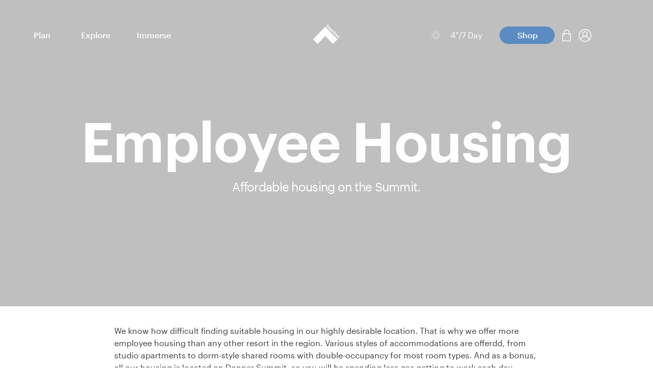

--- FILE ---
content_type: text/html;charset=UTF-8
request_url: https://www.sugarbowl.com/housing
body_size: 67962
content:
<!DOCTYPE html>
<html lang="en">
<head>

<link rel="preload" as="image" href="https://blog.sugarbowl.com/wp-content/uploads/2024site/graphics/vimeo_poster_16x9-scaled.jpg">
<link rel="preload" as="image" href="https://blog.sugarbowl.com/wp-content/uploads/2024site/graphics/vimeo_poster_mobile_9x16-scaled.jpg">



<!-- Google Tag Manager -->


<script>(function(w,d,s,l,i){w[l]=w[l]||[];w[l].push({'gtm.start':
new Date().getTime(),event:'gtm.js'});var f=d.getElementsByTagName(s)[0],
j=d.createElement(s),dl=l!='dataLayer'?'&l='+l:'';j.async=true;j.src=
'https://www.googletagmanager.com/gtm.js?id='+i+dl;f.parentNode.insertBefore(j,f);
})(window,document,'script','dataLayer','GTM-KJ96QTC');</script>
<!-- End Google Tag Manager -->



<script src="https://www.sugarbowl.com/js/conditions_vars.js.cfm" defer></script>







<meta charset="utf-8">
<meta http-equiv="X-UA-Compatible" content="IE=edge">
<meta name="viewport" content="width=device-width, initial-scale=1">
<meta name="format-detection" content="date=no">
<meta name="format-detection" content="address=no">
<meta name="format-detection" content="telephone=no">
<meta name="com.silverpop.brandeddomains" content="www.pages03.net,shop.sugarbowl.com,www.royalgorge.com,www.sugarbowl.com" />
<meta name="twitter:card" content="summary_large_image">
<meta name="sugarid" content="18062" />

<meta name="robots" content="NOODP" />






<meta property="og:url" content="https://www.sugarbowl.com/housing">
<meta property="og:type" content="website" />



<meta property="og:title" content="Employee Housing - Sugar Bowl Resort">

<meta property="og:description" content="Employee Housing - Sugar Bowl Resort - Donner Summit California - Lake Tahoe">


<title>Employee Housing - Sugar Bowl Resort</title>



<meta name="description" content="Employee Housing - Sugar Bowl Resort - Donner Summit California - Lake Tahoe" />

<meta name="keywords" content="Employee Housing - Sugar Bowl Resort - Donner Summit California - Lake Tahoe" />



<link rel="icon" href="/favicon.svg" type="image/svg+xml" />
<link rel="shortcut icon" href="/favicon2026.png" type="image/x-icon" />

<script src="https://code.jquery.com/jquery-3.6.0.min.js"></script>
<script src= "https://cdnjs.cloudflare.com/ajax/libs/jqueryui/1.12.1/jquery-ui.min.js"></script> 
<script src="https://www.sugarbowl.com/js/cms.js" defer></script>
<link rel="stylesheet" href="//code.jquery.com/ui/1.12.0/themes/smoothness/jquery-ui.css">








<script src="//cdnjs.cloudflare.com/ajax/libs/jquery.matchHeight/0.7.0/jquery.matchHeight-min.js" defer></script>




<script src='https://www.google.com/recaptcha/api.js' defer></script>




<script src="https://cdn.jsdelivr.net/npm/js-cookie@2/src/js.cookie.min.js" defer></script>
<link rel="stylesheet" href="https://cdnjs.cloudflare.com/ajax/libs/fancybox/3.4.2/jquery.fancybox.min.css" />
<script src="https://cdnjs.cloudflare.com/ajax/libs/fancybox/3.4.2/jquery.fancybox.min.js" defer></script>
<link rel="stylesheet" href="https://fonts.googleapis.com/icon?family=Material+Icons">
<script type="text/javascript" src="//cdnjs.cloudflare.com/ajax/libs/jquery.lazy/1.7.9/jquery.lazy.min.js" defer></script>
<script type="text/javascript" src="//cdnjs.cloudflare.com/ajax/libs/jquery.lazy/1.7.9/jquery.lazy.plugins.min.js" defer></script>

<script src='https://cdnjs.cloudflare.com/ajax/libs/gsap/3.12.5/gsap.min.js'></script>
<script src='https://unpkg.com/gsap@3.12.7/dist/ScrollTrigger.min.js'></script>
<script src='https://unpkg.com/gsap@3.12.7/dist/ScrollToPlugin.min.js'></script>
<script src="https://cdnjs.cloudflare.com/ajax/libs/gsap/3.12.2/MotionPathPlugin.min.js" defer></script>
<script src="https://cdnjs.cloudflare.com/ajax/libs/gsap/3.11.4/Draggable.min.js" defer></script>



<script>
$(function() 
{
	
$('.lazyload').lazy(
{
effect: 'fadeIn',
effectTime: 2000,
threshold: 0,
visibleOnly: true,

// called  an elements gets handled
Load: function(element) {
var imageSrc = element.data('src');
var prop_id  = element.attr('id');

//              console.log('image "' + imageSrc + '" is about to be loaded');
console.log('div id "' + prop_id + '" scrolled to');
console.dir(element.data);
},

// called after an element was successfully handled
afterLoad: function(element) {
var imageSrc = element.data('src');
var prop_id  = element.attr('id');				
//prop_id = prop_id.replace("propimg_", "");

//console.log('image "' + imageSrc + '" was loaded successfully');
//console.log('div id "' + prop_id + '" scroll after');
},

// called whenever an element could not be handled
onError: function(element) {
var imageSrc = element.data('src');
console.log('image "' + imageSrc + '" could not be loaded');
},

// called once all elements was handled
onFinishedAll: function() {
//console.log('finished loading all images');
}
});
});


</script>








<script src="https://www.sugarbowl.com/js/update.js?v=1.3" defer></script>




<script>
$(document).ready(function() 
{
let js_cache_buster = Math.random();
$.getScript("https://www.sugarbowl.com/js/conditions.js.cfm?v=" + js_cache_buster);
});
</script>








<script src="/js/tabs.js?v=0.714175254691" defer></script>










<link href="https://www.sugarbowl.com/css/nav.css?v=0.393945301975" rel="stylesheet">


<link href="https://www.sugarbowl.com/css/text.css?v=0.724832736659" rel="stylesheet">
<link href="https://www.sugarbowl.com/css/buttons.css?v=0.377721878762" rel="stylesheet">
<link href="https://www.sugarbowl.com/css/misc.css?v=0.323510295751" rel="stylesheet">
<link href="https://www.sugarbowl.com/css/conditions.css?v=0.0677894455917" rel="stylesheet">
<link href="https://www.sugarbowl.com/css/global.css?v=0.428383349834" rel="stylesheet">
<link href="/css/tabs.css?v=0.283253075112" rel="stylesheet">



<style>
body {opacity:1 !important; margin:0px} 






.ui-dialog
{z-index:9999999 !important; background-color:blue;}
.affix {top: 0px;}

.container-full-bg 
{
width:100%; 
height:100%; 
max-width:100%; 
background-size:cover; 
background-repeat:no-repeat;  
background-position: center center;
} 
</style>


<script>
const script = document.createElement('script');
script.src = 'https://connect.facebook.net/en_US/fbevents.js';
script.onload = function() 
{

    // Additional code to run after the script is loaded
};
document.head.appendChild(script);
</script>

<script>
document.getElementById('external-script').onload = function() {
alert('https://connect.facebook.net/en_US/fbevents.js loaded');
};
</script>

<meta name="google-site-verification" content="DIIPfuPMe941_iq02CIStKmvce7BCwJOINLuw0cvzvo" />




<meta charset="UTF-8">
<meta name="viewport" content="width=device-width, initial-scale=1">

<link rel="stylesheet" href="/css/2024/2024_global.css">
<link rel="stylesheet" href="/css/2024/2024_fonts.css">





<link rel="stylesheet" type="text/css" href="https://cdn.jsdelivr.net/npm/slick-carousel@1.8.1/slick/slick.css"/>
<script src="https://cdn.jsdelivr.net/npm/slick-carousel@1.8.1/slick/slick.min.js"></script>




<script>
console.log("Template Global style set: sugar")
</script>



</head>





<body class="pid_18062 rev1"><!-- Google Tag Manager (noscript) -->
<noscript><iframe src="https://www.googletagmanager.com/ns.html?id=GTM-KJ96QTC"
height="0" width="0" style="display:none;visibility:hidden"></iframe></noscript>
<!-- End Google Tag Manager (noscript) -->


<div id="main_wrap" style="max-width:2560px; margin-left:auto; margin-right:auto;" class="sugar">

<div id="mobile_header">
<div id="menu_mobile" style="justify-content:flex-start;">
<div style="display:flex; justify-content:flex-start; padding-left:30px;">

<svg id="mobile_nav_control" width="26" height="20" viewBox="0 0 100 80" fill="#FFFFFF" xmlns="http://www.w3.org/2000/svg">
<rect width="100" height="10"></rect>
<rect y="30" width="100" height="10"></rect>
<rect y="60" width="100" height="10"></rect>
</svg>

<svg id="mobile_nav_close" class="testmobile1" xmlns="http://www.w3.org/2000/svg" width="20" height="20" viewBox="0 0 20 20" fill="none" style="display:none">
<rect x="1.51465" width="26" height="2" rx="1" transform="rotate(45 1.51465 0)" fill="#002561"/>
<rect x="19.8994" y="1.41406" width="26" height="2" rx="1" transform="rotate(135 19.8994 1.41406)" fill="#002561"/>
</svg>







</div>
</div>


<div id="mobile_nav_center"><a href="/home"><img id="mobile_navigation_logo" src="https://blog.sugarbowl.com/wp-content/uploads/2024site/graphics/logo_sugar_002.svg" alt="Sugar Bowl Logo" /></a></div>


<div id="mobile_nav_right">
<a href="https://shop.sugarbowl.com/login" target="_blank"><div id="mobile_nav_login"><div class="button_001">Login</div></div></a>


<div id="mobile_nav_webcams"><a href="/webcams">




<svg width="26" height="28.05" viewBox="0 0 18 19" fill="none" xmlns="http://www.w3.org/2000/svg">
<g clip-path="url(#clip0_1_4233)">
<path d="M16.6805 14.6854L14.4131 12.4116C15.4281 11.1078 16.0341 9.47119 16.0341 7.69523C16.0341 3.45199 12.5821 0 8.33978 0C4.09746 0 0.644555 3.45199 0.644555 7.69523C0.644555 9.59405 1.3377 11.3333 2.48195 12.6775L0.479519 14.6854C0.300731 14.8284 0 15.1915 0 16.0203C0 16.4513 0.0256722 17.0078 0.229216 17.4882C0.508859 18.1484 1.06264 18.5115 1.79063 18.5115H15.3685C16.0964 18.5115 16.6502 18.1484 16.9299 17.4882C17.1334 17.0069 17.1591 16.4513 17.1591 16.0203C17.1591 15.1915 16.8593 14.8284 16.6796 14.6854H16.6805ZM15.3685 17.4112H1.79155C1.44223 17.4112 1.10024 17.3039 1.10024 16.0194C1.10024 15.7288 1.1525 15.5922 1.17633 15.5436L3.25211 13.4623C4.15431 14.259 5.24354 14.8486 6.44555 15.1539C7.05159 15.3079 7.68606 15.3905 8.33887 15.3905C9.22089 15.3905 10.0681 15.2392 10.8584 14.965C11.9229 14.5946 12.881 13.9977 13.6759 13.2312L15.9828 15.5445C16.0075 15.5931 16.0589 15.7297 16.0589 16.0203C16.0589 17.3039 15.7178 17.4121 15.3675 17.4121L15.3685 17.4112ZM8.33978 1.10024C11.9761 1.10024 14.9348 4.05895 14.9348 7.69523C14.9348 11.3315 11.9761 14.2902 8.33978 14.2902C4.70351 14.2902 1.74479 11.3315 1.74479 7.69523C1.74479 4.05895 4.70259 1.10024 8.33978 1.10024Z" fill="white"/>
<path d="M8.34026 11.2884C10.3216 11.2884 11.9344 9.67652 11.9344 7.69518C11.9344 5.71384 10.3225 4.10107 8.34026 4.10107C6.358 4.10107 4.74707 5.71292 4.74707 7.69518C4.74707 9.67743 6.35891 11.2884 8.34026 11.2884ZM8.34026 5.20131C9.71555 5.20131 10.8341 6.31988 10.8341 7.69518C10.8341 9.07047 9.71555 10.1881 8.34026 10.1881C6.96496 10.1881 5.84731 9.06955 5.84731 7.69518C5.84731 6.3208 6.96588 5.20131 8.34026 5.20131Z" fill="white"/>
<path d="M8.34008 9.49119C9.33029 9.49119 10.1362 8.68527 10.1362 7.69506C10.1362 6.70485 9.33029 5.89893 8.34008 5.89893C7.34987 5.89893 6.54395 6.70485 6.54395 7.69506C6.54395 8.68527 7.34987 9.49119 8.34008 9.49119ZM8.34008 6.99916C8.72333 6.99916 9.03598 7.31089 9.03598 7.69506C9.03598 8.07923 8.72424 8.39096 8.34008 8.39096C7.95591 8.39096 7.64418 8.07923 7.64418 7.69506C7.64418 7.31089 7.95591 6.99916 8.34008 6.99916Z" fill="white"/>
</g>
<defs>
<clipPath id="clip0_1_4233">
<rect width="17.16" height="18.5115" fill="white"/>
</clipPath>
</defs>
</svg>




</a></div>







</div>


</div>




<div id="navigation">
<div id="navigation_inner_wrap" style="width:100%">


<div id="navigation_inner">

<div id="navigation_left" class="txt_0003 color_0001">



<style>


#navigation.mobile .primary_nav_control span.shift_left 
{
margin-left:0px !important;	
}

</style>


<div id="navigation_000" class="primary_nav_control" style="padding-right: 25px;">Shop &nbsp;<span class="mobile_nav_arrow"><svg class="symbol_arrow_right_001" xmlns="http://www.w3.org/2000/svg" width="9" height="14" viewBox="0 0 9 14" fill="none">
<path d="M1.65685 0.999396L7.31371 6.65625L1.65685 12.3131" stroke="#002A5A" stroke-width="2"/></svg></span></div>
<div id="navigation_001" class="primary_nav_control" style="padding-right: 25px;"><span class="shift_left" style="margin-left:10px">Plan &nbsp;</span><span class="mobile_nav_arrow"><svg class="symbol_arrow_right_001" xmlns="http://www.w3.org/2000/svg" width="9" height="14" viewBox="0 0 9 14" fill="none">
<path d="M1.65685 0.999396L7.31371 6.65625L1.65685 12.3131" stroke="#002A5A" stroke-width="2"/></svg></span></div>
<div id="navigation_002" class="primary_nav_control" style="padding-right: 25px;"><span class="shift_left" style="margin-left:7px">Explore</span> <span class="mobile_nav_arrow"><svg class="symbol_arrow_right_001" xmlns="http://www.w3.org/2000/svg" width="9" height="14" viewBox="0 0 9 14" fill="none">
<path d="M1.65685 0.999396L7.31371 6.65625L1.65685 12.3131" stroke="#002A5A" stroke-width="2"/></svg></span></div>
<div id="navigation_003" class="primary_nav_control" style="padding-right: 25px;"><span class="shift_left" style="margin-left:7px">Immerse</span> <span class="mobile_nav_arrow"><svg class="symbol_arrow_right_001" xmlns="http://www.w3.org/2000/svg" width="9" height="14" viewBox="0 0 9 14" fill="none">
<path d="M1.65685 0.999396L7.31371 6.65625L1.65685 12.3131" stroke="#002A5A" stroke-width="2"/></svg></span></div>
</div>



<div id="nav_center"><a href="/home"><img id="navigation_logo" src="https://blog.sugarbowl.com/wp-content/uploads/2024site/graphics/logo_sugar_002.svg" alt="Sugar Bowl Logo" style="margin-top:2px" /></a></div>

<div id="navigation_right" class="txt_001">

<div id="navigation_004" class="primary_nav_control">

<style>
#nav_header_weather_icon svg path
{
fill: none;
stroke: white;
}

#navigation.on #nav_header_weather_icon svg path
{
fill: none;
stroke: #002A5A;
}

#nav_header_weather_icon svg 
{
width:26px;
height: 26px;
}
</style>

 
<div id="nav_header_weather_icon" class="refresh_svg" data-update-id="icon_weather_current"><svg width="100%" height="100%" viewBox="0 0 272 272" fill="none" xmlns="http://www.w3.org/2000/svg">
<path d="M169.812 169.814C188.527 151.099 188.527 120.757 169.812 102.043C151.098 83.3285 120.756 83.3285 102.042 102.043C83.3272 120.757 83.3272 151.099 102.042 169.814C120.756 188.528 151.098 188.528 169.812 169.814Z" stroke="#458DBE" stroke-width="7.5403" stroke-linecap="round" stroke-linejoin="round"/>
<path d="M135.924 49V70.148" stroke="#458DBE" stroke-width="7.5403" stroke-linecap="round" stroke-linejoin="round"/>
<path d="M92.4619 60.6475L103.038 78.9603" stroke="#458DBE" stroke-width="7.5403" stroke-linecap="round" stroke-linejoin="round"/>
<path d="M60.6465 92.4624L78.9594 103.039" stroke="#458DBE" stroke-width="7.5403" stroke-linecap="round" stroke-linejoin="round"/>
<path d="M49 135.93H70.148" stroke="#458DBE" stroke-width="7.5403" stroke-linecap="round" stroke-linejoin="round"/>
<path d="M60.6465 179.392L78.9594 168.815" stroke="#458DBE" stroke-width="7.5403" stroke-linecap="round" stroke-linejoin="round"/>
<path d="M92.4619 211.207L103.038 192.894" stroke="#458DBE" stroke-width="7.5403" stroke-linecap="round" stroke-linejoin="round"/>
<path d="M135.924 222.855V201.707" stroke="#458DBE" stroke-width="7.5403" stroke-linecap="round" stroke-linejoin="round"/>
<path d="M179.391 211.207L168.814 192.894" stroke="#458DBE" stroke-width="7.5403" stroke-linecap="round" stroke-linejoin="round"/>
<path d="M211.207 179.392L192.895 168.815" stroke="#458DBE" stroke-width="7.5403" stroke-linecap="round" stroke-linejoin="round"/>
<path d="M222.855 135.93H201.707" stroke="#458DBE" stroke-width="7.5403" stroke-linecap="round" stroke-linejoin="round"/>
<path d="M211.207 92.4624L192.895 103.039" stroke="#458DBE" stroke-width="7.5403" stroke-linecap="round" stroke-linejoin="round"/>
<path d="M179.391 60.6475L168.814 78.9603" stroke="#458DBE" stroke-width="7.5403" stroke-linecap="round" stroke-linejoin="round"/>
</svg></div>



<div id="nav_header_snowfall" style="margin-left: 15px;">





<div id="nav_header_snowfall_12hr_daytime" style="display:none;"><span class="refresh_001 refresh_html" data-update-id="conditions_snow_daytime_summit">0</span>&quot;/12hr</div>
<div id="nav_header_snowfall_12hr_overnight" style="display:none;"><span class="refresh_001 refresh_html" data-update-id="conditions_snow_overnight_summit">0</span>&quot;/12hr</div>
<div id="nav_header_snowfall_24hr" style="display:none;"><span class="refresh_001 refresh_html" data-update-id="conditions_snow_24hr_summit">0</span>&quot;/24hr</div>
<div id="nav_header_snowfall_storm_total" style="display:none;"><span class="refresh_001 refresh_html" data-update-id="conditions_storm_total_summit">4</span>&quot/7 Day</div>
<div id="nav_header_snowfall_ytd" style="display:none;"><span class="refresh_001 refresh_html" data-update-id="conditions_snow_ytd_summit">167</span>&quot;/YTD</div>


<script>
$(document).ready(function() 
{
const currentDate = new Date();
const utcOffset = -8; 
const currentHour = currentDate.getUTCHours() + utcOffset;

if (  $('#nav_header_snowfall_12hr_overnight .refresh_html').text() !== '0'  && (currentHour > 6 && currentHour < 18) )   
{
//alert('hour: ' + currentHour + ' overnight: show - '  + $('#nav_header_snowfall_12hr_overnight .refresh_html').text()  );
$('#nav_header_snowfall_12hr_overnight').show();
} 
else if ( $('#nav_header_snowfall_12hr_daytime .refresh_html').text() !== '0'  && (currentHour < 6 || currentHour  > 18)   ) 
{
//alert('daytime: show - '  + $('#nav_header_snowfall_12hr_daytime .refresh_html').text() );
$('#nav_header_snowfall_12hr_daytime').show();
}

else if ( $('#nav_header_snowfall_24hr .refresh_html').text() !== '0')
{
//alert('24 hr: show - '  + $('#nav_header_snowfall_24hr .refresh_html').text() );
$('#nav_header_snowfall_24hr').show();	
}

else if ( $('#nav_header_snowfall_storm_total .refresh_html').text() !== '0')
{
//alert('Storm Total: show - '  + $('#nav_header_snowfall_storm_total .refresh_html').text() );
$('#nav_header_snowfall_storm_total').show();	
}


else
{
//alert('YTD: show - '  + $('#nav_header_snowfall_ytd .refresh_html').text() );
$('#nav_header_snowfall_ytd').show();	
}

});
</script>





</div>





</div>


<style>
#navigation
{
min-height: 76px;
max-width:1920px; 
padding-left:45px;
padding-right:45px;
width: 97%; 
background-color: transparent; 
position: absolute; 
z-index: 9999998; 
left: 50%;
top: calc(34px + var(--header_alert_area_height)); 
transform: translateX(-50%); 
border-radius: 25px;
display: flex; 
align-items: flex-start;
flex-direction: column;
transition: background-color .5s ease;
}

#navigation.on 
{ background-color: white; }


#navigation.nav_alert_off 
{ top:34px; }

#mobile_header.nav_alert_off 
{ top:0px; }





#navigation_inner_wrap
{
display:block;	
}

@media (min-width: 1px) and (max-width: 1133px) 
{
#navigation_inner_wrap
{
display:flex;
flex-direction:column;	
width:100%;
min-width:100%;
max-width:100%;
}
}



@media (min-width: 1px) and (max-width: 1133px) 
{
#navigation_inner
{
height:100%	 !important;
width:100%;
min-width:100%;
max-width:100%;
}

}

@media (min-width: 1134px) and (max-width: 1600px) 
{
#navigation 
{
min-height: 70px;
height:70px;	
top: calc(16px + var(--header_alert_area_height));
padding-left:32px;
padding-right:32px;
width: 97%; 
border-radius: 25px;
}
}

@media (min-width: 801px) and (max-width: 1133px) 
{
	
#navigation 
{ display:none;	}
	
#navigation.on
{
display:flex;
top:100px; /* mobile header area*/
flex-direction:column;
background-color:white;
max-width:none;
width:100%;
border-radius: 0;
padding-left:0;
padding-right:0;
transition: top 0.3s;
}

.alert_on #navigation.on
{
top:34px;	
}

}

@media (min-width: 1px) and (max-width: 800px) 
{
	
#navigation 
{ display:none;	}
	
#navigation.on
{
display:flex;
top:0; /*alert area + mobile header area*/
flex-direction:column;
background-color:white;
max-width:none;
width:100%;
border-radius: 0;
padding-left:0;
padding-right:0;

}

.alert_on #navigation.on
{
top:34px;	
}

}


@media (min-width: 1134px) 
{
#navigation.on 
{
box-shadow: 0 6.2511px 8.57863px 0 rgba(0,0,0,.02),0 20.99613px 28.81384px 0 rgba(0,0,0,.03),0 94px 129px 0 rgba(0,0,0,.05);
}
}


@media (min-width: 1134px) 
{
#navigation.fixed 
{
position: fixed !important;
top: 16px;
}


.alert_on #navigation
{
position: fixed !important;
top: calc(34px + var(--header_alert_area_height)); 
}

.alert_on #navigation.fixed
{
position: fixed !important;
top: 34px; 
}


.alert_on #navigation.full.open
{
position: fixed !important;
top: calc(34px + var(--header_alert_area_height));  
}

}


#navigation.mobile.open.fixed
{
position:fixed;
overflow-y:auto;
height:100%;
z-index: 9999998; 
}

#navigation.open 
{
height:auto; 
}


#navigation.full.open
{
background-color:white;	
}


</style>

<style>
#dropdown_shop
{
position:absolute; 
background-color:white; 
border-radius:10px; 
padding-top:10px;
padding-bottom:10px;
padding-left:30px;
padding-right:20px;
padding-top:20px;
display:none;
}


#dropdown_shop .primary_nav_control
{
	
text-wrap: nowrap;
}

#dropdown_shop
{
padding-left:20px;
padding-right:20px;
}

#dropdown_shop .primary_nav_control
{
padding-left:20px;
padding-right:20px;
}

#dropdown_shop .primary_nav_control
{
padding-left:35px;
margin-left:-35px;
}



#dropdown_shop .primary_nav_control
{ display:block; }


#navigation_000
{ display:none } /*only show on mobile*/


@media (min-width: 1px) and (max-width: 1133px) 
{
#navigation_000
{ display:block } /*only show on mobile*/
}


{
width:auto;
}



@media (min-width: 1px) and (max-width: 1133px) 
{
#nav_shop
{
display:none;
}	
	
}



</style>




<style data-source="navigation">

#menu_mobile
{ display:none;	}

@media (min-width: 1px) and (max-width: 1133px) 
{
#menu_mobile
{
display:block;
z-index:9
}
}


#mobile_header
{
display:none;
position:absolute;
top:34px;
left:0;
background-color:transparent;
z-index:9999999;
}


@media (min-width: 1px) and (max-width: 1133px) 
{
#mobile_header
{
display:flex;
justify-content: space-evenly; 
align-items: center; 
height:100px; 
width:100%;
}

#mobile_header.fixed.on, #mobile_header.on
{
background-color:white;
position:fixed;
top:0 !important;
}

.alert_on #mobile_header.on
{ top:0 !important; }

#mobile_header > div
{
display:flex;
flex: 1; 
justify-content: center; 
align-items: center;
}

}



#mobile_nav_login
{
display:none;
margin-right:25px;
}


#mobile_nav_webcams
{ margin-right:25px; margin-bottom:2px; }


#mobile_header.on #mobile_nav_webcams 
{ display:none; }

#navigation_logo, #mobile_navigation_logo
{
width:75px;
height:54px;	
}

@media (min-width: 1134px) and (max-width: 1600px) 
{
#navigation_logo, #mobile_navigation_logo
{
width:54px;
height:38px;	
}

}


@media (min-width: 1px) and (max-width: 1133px) 
{
#navigation_logo, #mobile_navigation_logo
{
width:54px;
height:38px;	
}

}

#navigation_inner
{
height: 75px; 
min-height:75px;
width: 100%; 
background-color: transparent; 
z-index: 9999999; 
left: 50%;
top: 125px; 
border-radius: 25px;
display: flex; /* Use flexbox */
align-items: center; /* Center items vertically */
justify-content: space-between; /* Space out left and right items */
/*padding-left:45px;
padding-right:45px;*/
color: white;
font-size: 16px;
}



@media (min-width: 1134px) and (max-width: 1600px) 
{
#navigation_inner
{
height: 70px; 
min-height:70px;	
}
}


@media (min-width: 701px) and (max-width: 1133px) 
{
#navigation_inner
{
flex-direction:column;
align-items:flex-start;
justify-content:flex-start;
/*height: auto; */
min-height:75px;
min-width:100%;
max-width:100%;
width:100%;
background-color: transparent; 
z-index: 9999999; 
padding-left:0;
padding-right:0;
top: 34px; 
}
}


@media (min-width: 1px) and (max-width: 700px) 
{
#navigation_inner
{
width:100%;
flex-direction:column;
align-items:flex-start;
justify-content:flex-start;
background-color: transparent; 
z-index: 9999999; 
padding-left:0px;
padding-right:0px;
top: 34px; 
/*height:auto;*/

}
}

#navigation_left
{
display: flex; 
align-items: center; 
width:33.3%;
}

@media (min-width: 1px) and (max-width: 1133px) 
{
	
#navigation_left	
{
order:2;
flex-direction:column;
align-items: flex-start; 
width:100%;
margin-top:100px;
}	
	
#navigation_left .primary_nav_control, #nav_shop .primary_nav_control
{
color: var(--color_0002);
border-top-width: 1px;    
border-top-style: solid;   
border-top-color: var(--color_0005);; 
width:100%;
position:relative;
margin-left:0px;
padding-left:30px;
}


#navigation_left .primary_nav_control.off
{
display:none;
}


#navigation_left .primary_nav_control.on
{
text-align:center;
}


}


#nav_center {
display: flex; 
justify-content: center; /* Center the logo */
align-items: center; /* Center vertically */
width:33.3%;
}

@media (min-width: 1px) and (max-width: 1133px) 
{
	
#nav_center 
{
display: none; 
}	
	
}


#navigation_right 
{
display: flex; 
align-items: center; 
width:33.3%;
justify-content:end;
}

@media (min-width: 1px) and (max-width: 1133px) 
{
	
#navigation_right 
{
order:1;
align-items: center; 
width:100%;
justify-content:flex-start;
}	
	
}

#navigation_drop_wrap
{
display:flex;
flex-direction:column;
width:100%;
display:none;
display: none;
opacity: 0;
transition: opacity 1s ease;
}



@media (min-width: 701px) and (max-width: 1133px) 
{
	
#navigation_drop_wrap
{
padding-left:0;
padding-right:0;
}
	
}

@media (min-width: 1px) and (max-width: 800px) 
{
	
#navigation_drop_wrap
{
display:flex;
flex-direction:column;
flex-basis:auto;
width:100%;
display:none;
padding-left:0;
padding-right:0;
}
	
}

#navigation_drop_inner
{
display:flex;
width:100%;
margin-top:35px;
}

@media (min-width: 1px) and (max-width: 1133px) 
{
	
#navigation_drop_inner
{
flex-direction:column;
align-items:center;
}
	
}

.nav_group
{
flex:1
}


.primary_nav_control
{
background-color: transparent;
border-radius: 18px;
margin-left:-15px; 
margin-right: 15px;
padding-right: 20px;
padding-left: 20px;
padding-top: 5px;
padding-bottom: 5px;
display: inline-block;
cursor:pointer;
user-select:none;
transition: color 0.5s ease;

}

@media (min-width: 1px) and (max-width: 1133px) 
{
	
.primary_nav_control	
{
margin-right: 0px;
padding-left:0px;
padding-right:0px;
border-radius:0;
padding-top:20px;
padding-bottom:20px;
}	
	
	
.txt_0003 .primary_nav_control	
{
font-size:24px;
font-weight:600;
}
	
}

.primary_nav_control.primary_nav_control_bg 
{
background-color: #EEF3F9; 
}



@media (min-width: 1px) and (max-width: 1133px) 
{
	
.primary_nav_control.primary_nav_control_bg 
{
background-color: transparent;

}	
	
	
}


#mobile_header #mobile_nav_right
{
justify-content: right;

}

#navigation.on #navigation_left.on,
#navigation.fixed #navigation_left,
#navigation.on #navigation_right
{
color: var(--color_0002);
}






@media (min-width: 1px) and (max-width: 800px) 
{
/*#navigation_left.on > div
{
display:none;
}*/

#navigation_left.on > div.primary_nav_control_bg
{
display:block;
}


}




#navigation.open 
{
min-height: 500px;
}


@media (min-width: 1px) and (max-width: 800px) 
{
#navigation.open 
{
min-height: 500px;
height:100%;
z-index:9999999;
background-color:white;
}
}



#navigation_004
{
display:flex; 
align-items:center;
}

@media (min-width: 1px) and (max-width: 1133px) 
{
	
	
#navigation_004
{
display:none; 
}	
	
}

/* 900px breakpoint: stack 2 over 2 */
@media (max-width: 900px) {
    #navigation_001_content, #navigation_002_content {
        flex: 1 1 48%; /* 2 items per row */
    }
}

/* 600px breakpoint: stack 1 per row */
@media (max-width: 600px) {
    #navigation_001_content, #navigation_002_content {
        flex: 1 1 100%; /* 1 item per row */
    }
}





#navigation_drop_wrap.open
{
display:flex;
justify-content:center;	
display: flex;
opacity: 1;
transition: opacity 1s ease;
}


</style>




<style>



.mobile_nav_arrow {
position: absolute;
right: 0;
top: 50%;
transform: translateY(-50%);
display:none;
}

.primary_nav_control.on .mobile_nav_arrow 
{
position: absolute;
left: 30px;
right:unset;
top: 50%;
transform: translateY(-50%) rotate(180deg);
}

@media (min-width: 1px) and (max-width: 1133px) 
{
.mobile_nav_arrow 
{
display:block;
margin-right:25px;
}
}


</style>


<div id="nav_shop">
<div class="button_shop_001">Shop</div>
<div id="dropdown_shop" class="txt_0003 color_0002">


<div style="margin-top:-12px">

<div id="subnav_2785" class="nav_group">





<div class="txt_0009  nav_group_links primary_nav_control">

<div>


<a href="https://shop.sugarbowl.com/s/season-pass/" >Season Passes</a>





</div>

<div>


<a href="https://shop.sugarbowl.com/l/lift-tickets/c/sugar-bowl-lift-ticket" >Lift Tickets</a>





</div>

<div>


<a href="https://shop.sugarbowl.com/l/multi-day-packs/p/sugar-bowl-pack-products" >Multi-Day Packs</a>





</div>

<div>


<a href="https://shop.sugarbowl.com/l/rentals/p/rental-package" >Rentals</a>





</div>

<div>


<a href="https://shop.sugarbowl.com/s/lessons/group-lessons-2" >Lessons</a>





</div>

<div>


<a href="https://www.sugarbowl.com/seasonal" >Seasonal Programs</a>





</div>

<div>


<a href="https://shop.sugarbowl.com/s/locker-club" >Village Locker Room</a>





</div>

<div>


<a href="https://shop.sugarbowl.com/s/sugar-rush-tubing" >Tubing + Snowplay</a>





</div>

<div>


<a href="https://secure.webrez.com/hotel/588"  target="_blank">Lodging</a>




</div>

<div>


<a href="https://shop.sugarbowl.com/login?returnUrl=/vouchers/accountvouchers" >Passholder Vouchers</a>





</div>

</div>




</div>

</div>
<div class="button_001" style="margin-top:14px; width:90%; margin-left:auto; margin-right:auto"><a href="https://shop.sugarbowl.com">More</a></div>


</div>



</div>





<div style="margin-left: 15px;" class="nav_icon_shopbag_001"><a href="https://shop.sugarbowl.com/login?returnUrl=/cart"><svg xmlns="http://www.w3.org/2000/svg" width="17" height="23" viewBox="0 0 17 23" fill="none" class="icon_shop_001">
<g clip-path="url(#clip0_270_130)">
<path d="M2.83568 7.17378C2.83568 6.6802 2.83485 6.2379 2.83582 5.79567C2.84309 2.44752 5.54467 -0.156177 8.84149 0.00729599C11.4577 0.136979 13.777 2.28693 14.0934 4.91585C14.1808 5.64217 14.165 6.38135 14.1985 7.15783C14.3032 7.16282 14.4237 7.17307 14.5443 7.17343C15.0855 7.17518 15.627 7.16507 16.168 7.17652C16.7145 7.18811 16.9969 7.46574 16.9971 7.98826C16.9993 12.7215 16.9993 17.4546 16.9971 22.1878C16.9969 22.705 16.7145 22.9977 16.2085 22.998C11.0723 23.0008 5.93614 23.0006 0.799957 22.9984C0.289191 22.9982 0.0035161 22.711 0.00330839 22.1963C0.000815833 17.4631 0.00088507 12.73 0.00330839 7.99683C0.00358534 7.45647 0.289191 7.18326 0.858947 7.17581C1.50237 7.16738 2.14594 7.17385 2.83575 7.17385L2.83568 7.17378ZM1.46152 8.64433V21.5204H15.54V8.65066H14.1667C14.1667 8.78884 14.1668 8.90377 14.1667 9.01877C14.1661 9.60312 14.1728 10.1876 14.1625 10.7718C14.1554 11.1779 13.8795 11.4714 13.5095 11.4971C13.1308 11.5234 12.822 11.2818 12.7533 10.8815C12.7241 10.7108 12.7336 10.5325 12.7329 10.3575C12.7308 9.78977 12.7322 9.22194 12.7322 8.64736H4.26987C4.26987 9.32998 4.27444 9.99322 4.26842 10.6564C4.26371 11.1727 3.97478 11.5006 3.54246 11.4991C3.10758 11.4976 2.8363 11.1726 2.83547 10.6484C2.83437 9.98577 2.8352 9.32317 2.8352 8.64426L1.46152 8.64433ZM4.30047 7.152H12.7302C12.7302 6.64205 12.7371 6.15437 12.7289 5.6669C12.6994 3.92876 11.6181 2.36076 10.0324 1.74769C8.39934 1.11634 6.60359 1.54108 5.41084 2.815C4.25429 4.05022 4.1701 5.55766 4.30047 7.152Z" />
</g>
<defs>
<clipPath>
<rect width="17" height="23" />
</clipPath>
</defs>
</svg></a></div>
<div style="margin-left: 15px;" class="nav_icon_profile_001"><a href="https://shop.sugarbowl.com/login"><svg xmlns="http://www.w3.org/2000/svg" width="25" height="25" viewBox="0 0 25 25" fill="none" class="icon_profile_001">
  <g clip-path="url(#clip0_270_132)">
    <path d="M11.6673 0.000976562C12.2207 0.000976562 12.7742 0.000976562 13.3278 0.000976562C13.3981 0.0166864 13.4677 0.0377306 13.5388 0.0471761C13.9811 0.105855 14.429 0.136002 14.8656 0.222969C17.9379 0.834868 20.4436 2.38162 22.3773 4.84253C23.6499 6.4622 24.4629 8.29403 24.8071 10.3282C24.8827 10.7752 24.9363 11.2259 25 11.6749V13.3356C24.9621 13.6409 24.9299 13.947 24.8854 14.2513C24.5315 16.6681 23.5933 18.8313 21.9699 20.6586C18.9801 24.024 15.2161 25.4303 10.757 24.8859C8.34244 24.5911 6.18707 23.6162 4.36803 21.9966C0.802116 18.8218 -0.59023 14.8374 0.226857 10.1452C0.769087 7.03142 2.39788 4.51942 4.89191 2.58086C6.49873 1.3319 8.3119 0.533788 10.3212 0.19385C10.768 0.118286 11.2185 0.0646966 11.6673 0.000976562ZM9.51292 13.7281C6.43526 11.5027 6.79189 7.57114 8.78186 5.6334C10.8685 3.60155 14.1659 3.61066 16.2295 5.64847C18.2186 7.61283 18.5336 11.5195 15.4768 13.7311C16.8018 14.2368 17.9375 15.0012 18.878 16.0461C19.8221 17.095 20.4647 18.31 20.8298 19.6887C23.3821 16.862 24.4315 12.2311 22.6006 8.07174C20.7378 3.84004 16.2157 0.909159 11.0754 1.56334C6.66926 2.12415 2.77212 5.40945 1.71864 10.1503C1.34356 11.8381 1.38633 13.5253 1.80584 15.1997C2.22573 16.8757 3.00509 18.3661 4.15263 19.6994C4.97725 16.8084 6.77104 14.8438 9.51292 13.7281ZM12.6803 23.5397C12.9428 23.519 13.3735 23.4983 13.801 23.4491C15.7572 23.2239 17.5064 22.4903 19.1047 21.3435C19.527 21.0405 19.5668 20.7467 19.4596 20.2915C19.0285 18.4606 18.0577 16.9991 16.5185 15.9286C15.1023 14.9437 13.5111 14.5572 11.8034 14.717C10.3067 14.857 8.97656 15.4371 7.84376 16.4305C6.51023 17.5999 5.69843 19.0626 5.45904 20.8284C5.44896 20.9028 5.49844 21.0165 5.55818 21.0646C7.58842 22.6963 9.91168 23.5114 12.6803 23.5397L12.6803 23.5397ZM16.291 9.36102C16.2802 7.27505 14.5732 5.56919 12.497 5.56973C10.4203 5.57027 8.71296 7.27735 8.70405 9.362C8.69515 11.4528 10.4114 13.1619 12.5102 13.1521C14.6059 13.1424 16.3017 11.442 16.291 9.36102Z" />
  </g>
  <defs>
    <clipPath>
      <rect width="25" height="25"/>
    </clipPath>
  </defs>
</svg></a></div>



</div>

</div>



<div id="navigation_drop_wrap">

<div id="navigation_drop_inner">





<div id="navigation_000_content_wrap">
<div id="navigation_000_content" class="content">


<div id="subnav_2785" class="nav_group">





<div class="txt_0009  nav_group_links primary_nav_control">

<div>


<a href="https://shop.sugarbowl.com/s/season-pass/" >Season Passes</a>





</div>

<div>


<a href="https://shop.sugarbowl.com/l/lift-tickets/c/sugar-bowl-lift-ticket" >Lift Tickets</a>





</div>

<div>


<a href="https://shop.sugarbowl.com/l/multi-day-packs/p/sugar-bowl-pack-products" >Multi-Day Packs</a>





</div>

<div>


<a href="https://shop.sugarbowl.com/l/rentals/p/rental-package" >Rentals</a>





</div>

<div>


<a href="https://shop.sugarbowl.com/s/lessons/group-lessons-2" >Lessons</a>





</div>

<div>


<a href="https://www.sugarbowl.com/seasonal" >Seasonal Programs</a>





</div>

<div>


<a href="https://shop.sugarbowl.com/s/locker-club" >Village Locker Room</a>





</div>

<div>


<a href="https://shop.sugarbowl.com/s/sugar-rush-tubing" >Tubing + Snowplay</a>





</div>

<div>


<a href="https://secure.webrez.com/hotel/588"  target="_blank">Lodging</a>




</div>

<div>


<a href="https://shop.sugarbowl.com/login?returnUrl=/vouchers/accountvouchers" >Passholder Vouchers</a>





</div>

</div>




</div>

</div>
 </div>




<div id="navigation_001_content_wrap">
<div id="navigation_001_content" class="content" data-promos-set="001">






<div class="nav_group nav_group_combine">


<div id="subnav_3294" class="nav_group">


<div class="nav_group_label">
Ski + Ride at Sugar Bowl 
</div>




<div class="txt_0009  color_0003 nav_group_links">

<div>


<a href="/seasonpass" >Season Passes</a>



</div>

<div>


<a href="/tickets" >Day Tickets</a>



</div>

<div>


<a href="/lessons" >Lessons</a>



</div>

<div>


<a href="/deals" >Deals</a>



</div>

<div>


<a href="/snowsport-programs" >Ski + Ride Programs</a>



</div>

<div>


<a href="https://www.sbacademy.org/"  target="_blank">Competitive Teams</a>





</div>

<div>


<a href="/rentals" >Rental Equipment</a>



</div>

<div>


<a href="/gift" >Gift Cards</a>



</div>

</div>




</div>


<div class="nav_group_spacer"></div>



<div id="subnav_3295" class="nav_group">


<div class="nav_group_label">
Stay + Stash 
</div>




<div class="txt_0009  color_0003 nav_group_links">

<div>


<a href="/lodge" >Lodging</a>



</div>

<div>


<a href="/propertyrentals" >Vacation Rentals</a>



</div>

<div>


<a href="/lockers" >Seasonal Lockers</a>



</div>

</div>




</div>

</div>







<div class="nav_group nav_group_combine">


<div id="subnav_2772" class="nav_group">


<div class="nav_group_label">
Mountain 
</div>




<div class="txt_0009  color_0003 nav_group_links">

<div>


<a href="/directions" >Getting Here</a>



</div>

<div>


<a href="/conditions" >Conditions</a>



</div>

<div>


<a href="/webcams" >Webcams</a>



</div>

<div>


<a href="/hours" >Hours</a>



</div>

<div>


<a href="/interactive-map" >Maps + Trails</a>



</div>

<div>


<a href="/safety" >Mountain Safety</a>



</div>

<div>


<a href="/parking-guide" >Parking</a>



</div>

<div>


<a href="/events" >Event Calendar</a>



</div>

<div>


<a href="/contact" >Contact Us</a>



</div>

</div>




</div>


<div class="nav_group_spacer"></div>



<div id="subnav_3297" class="nav_group">


<div class="nav_group_label">
Eats + Drinks 
</div>




<div class="txt_0009  color_0003 nav_group_links">

<div>


<a href="/yarrow" >Yarrow</a>



</div>

<div>


<a href="/dining" >On Mountain Dining</a>



</div>

</div>




</div>

</div>









<div class="nav_group">


<div id="subnav_3298" class="nav_group">


<div class="nav_group_label">
Royal Gorge Cross County 
</div>




<div class="txt_0009  color_0003 nav_group_links">

<div>


<a href="https://www.royalgorge.com/skateski" >Cross County Skiing</a>





</div>

<div>


<a href="https://www.royalgorge.com/snowshoe" >Snowshoeing</a>





</div>

<div>


<a href="/seasonpass" >Season Passes</a>



</div>

<div>


<a href="https://www.royalgorge.com/dailypass" >Day Tickets</a>





</div>

<div>


<a href="https://www.royalgorge.com/lessons" >Lessons + Clinics</a>





</div>

<div>


<a href="https://www.royalgorge.com/rentals" >Nordic + Snowshoe Rentals</a>





</div>

<div>


<a href="https://www.royalgorge.com/directions" >Getting Here</a>





</div>

<div>


<a href="https://www.royalgorge.com/conditions" >Conditions</a>





</div>

<div>


<a href="https://www.royalgorge.com/map" >Trail Map</a>





</div>

<div>


<a href="/dining" >Restaurant + Pub</a>



</div>

</div>




</div>

</div>







<div class="nav_group nav_group_combine">


<div id="subnav_3299" class="nav_group">


<div class="nav_group_label">
Tubing at Sugar Rush 
</div>




<div class="txt_0009  color_0003 nav_group_links">

<div>


<a href="/tubing" >Tickets</a>



</div>

<div>


<a href="14568#tubing_hours" >Hours</a>




</div>

<div>


<a href="14568#tubing_directions" >Getting Here</a>




</div>

</div>




</div>


<div class="nav_group_spacer"></div>



<div id="subnav_3300" class="nav_group">


<div class="nav_group_label">
Groups 
</div>




<div class="txt_0009  color_0003 nav_group_links">

<div>


<a href="/groups" >Group Packages</a>



</div>

<div>


<a href="/meetings" >Meetings+ Events</a>



</div>

<div>


<a href="/weddings" >Weddings</a>



</div>

</div>




</div>

</div>





</div>


<div id="promos_set_001">

<div class="promo">
<style set="dm_33">
.widget_2981 .widget_image_001
{ border-radius:25px; overflow:hidden;}

.widget_2981 .widget_image_001 img
{ display:block }





.widget_2981
{
	
}




</style>







<style set="sset_promos_0001-w2981">


.widget_2981.dm_33 > *, .widget_2981 .widget_image_001  
{
margin-bottom:0px;	
}


.widget_2981
{
margin-bottom:0px;
background-color: var(--color_0004);
border-radius:25px;
overflow:hidden;
}



.widget_2981 .widget_image_001
{
border-radius: 0px;
}

.widget_2981 .headline
{

font-family: 'Graphik Web', sans-serif !important;
font-size: 16px;
font-style: normal;
font-weight: 500;

text-align:center;
padding-top:25px;
padding-bottom:25px;
}


</style>
<div class="widget_wrap_outer  w_clickable" style=" height:auto; display:flex; " onclick="window.open('/17032', '_self');"> 










<div class="widget_2981 global dm_033 sset_promos_0001 align_left" style="position:relative; display:flex; flex-direction:column;width:100%;"><div class="overlay_0001">
<svg class="logo_outline_002" xmlns="http://www.w3.org/2000/svg" width="276" height="193" viewBox="0 0 276 193" fill="none"><path d="M177.499 -27L111.579 40.4299V40.4312L0 154.569L65.9191 222L177.499 107.862L289.08 222L355 154.569L243.42 40.4312L177.501 -27H177.499Z" fill="#F5F5F5"/></svg>
</div>




<div class="widget_image_001 "><img src="https://blog.sugarbowl.com/wp-content/uploads/2024site/promos/promo_explore_hotel.jpg" style="width:100%" alt="Photo: Sugar Bowl Lodge" /></div>

<div class="headline ">Stay Slopeside</div>

</div>















</div>







</div>

</div>






<style>
.promo 
{
border-radius: 25px;
overflow: hidden; /* Ensures the image and text stay within rounded edges */
}

.image-section img 
{
width: 100%; /* Full bleed image */
height: auto; /* Maintain aspect ratio */
}

.promo-label 
{
background-color: var(--color_0004); /* gray */
padding: 20px;
text-align: center; 
color: var(--color_0002);
}
</style>
</div>






<div id="navigation_002_content_wrap">
<div id="navigation_002_content" class="content" data-promos-set="002">







<div class="nav_group nav_group_combine">


<div id="subnav_3301" class="nav_group">


<div class="nav_group_label">
Things To Do 
</div>




<div class="txt_0009  color_0003 nav_group_links">

<div>


<a href="/stats" >Downhill Ski + Board</a>



</div>

<div>


<a href="/backcountry" >Backcountry</a>



</div>

<div>


<a href="/uphill" >Uphill Travel</a>



</div>

<div>


<a href="/crosscountry" >Cross Country</a>



</div>

<div>


<a href="/tubing" >Tubing + Snowplay</a>



</div>

<div>


<a href="/shopping" >Shopping</a>



</div>

</div>




</div>


<div class="nav_group_spacer"></div>



<div id="subnav_3302" class="nav_group">


<div class="nav_group_label">
Stay + Stash 
</div>




<div class="txt_0009  color_0003 nav_group_links">

<div>


<a href="/lodge" >Lodging</a>



</div>

<div>


<a href="/propertyrentals" >Vacation Rentals</a>



</div>

<div>


<a href="/lockers" >Seasonal Lockers</a>



</div>

</div>




</div>

</div>












<div class="nav_group nav_group_combine">


<div id="subnav_3303" class="nav_group">


<div class="nav_group_label">
Training + Teams 
</div>




<div class="txt_0009  color_0003 nav_group_links">

<div>


<a href="/terrainpark" >Sugar Bowl Parks, CA</a>



</div>

<div>


<a href="/seasonal" >Seasonal Programs</a>



</div>

<div>


<a href="https://www.sbacademy.org/program-overview"  target="_blank">Competitive Teams</a>





</div>

<div>


<a href="https://www.sbacademy.org/"  target="_blank">Sugar Bowl Academy</a>





</div>

</div>




</div>


<div class="nav_group_spacer"></div>



<div id="subnav_3304" class="nav_group">


<div class="nav_group_label">
Snowbound Community 
</div>




<div class="txt_0009  color_0003 nav_group_links">

<div>


<a href="/trailside" >Village Community</a>



</div>

<div>


<a href="https://tmrrealestate.com/portfolio/sugar-bowl/"  target="_blank">Real Estate</a>





</div>

<div>


<a href="/resortdev" >Resort Development</a>



</div>

</div>




</div>

</div>











<div class="nav_group">

<div id="subnav_3305" class="nav_group">


<div class="nav_group_label">

<a href="/dining">Eat + Drink</a>

</div>




<div class="txt_0009  color_0003 nav_group_links">

<div>


<a href="/yarrow" >Yarrow Restaurant</a>



</div>

<div>


<a href="/beltroom" >Belt Room</a>



</div>

<div>


<a href="/terrace" >The Terrace</a>



</div>

<div>


<a href="/espresso" >Espresso Lounge</a>



</div>

<div>


<a href="/smoke-kitchen" >Palisades Smoke Kitchen + Bar</a>



</div>

<div>


<a href="/judah-cafe" >Judah Café</a>



</div>

<div>


<a href="/judah-bar" >Judah Bar</a>



</div>

</div>




</div>

</div>







</div> 


<div id="promos_set_002">

<div class="promo">
<style set="dm_33">
.widget_2989 .widget_image_001
{ border-radius:25px; overflow:hidden;}

.widget_2989 .widget_image_001 img
{ display:block }





.widget_2989
{
	
}




</style>







<style set="sset_promos_0001-w2989">


.widget_2989.dm_33 > *, .widget_2989 .widget_image_001  
{
margin-bottom:0px;	
}


.widget_2989
{
margin-bottom:0px;
background-color: var(--color_0004);
border-radius:25px;
overflow:hidden;
}



.widget_2989 .widget_image_001
{
border-radius: 0px;
}

.widget_2989 .headline
{

font-family: 'Graphik Web', sans-serif !important;
font-size: 16px;
font-style: normal;
font-weight: 500;

text-align:center;
padding-top:25px;
padding-bottom:25px;
}


</style>
<div class="widget_wrap_outer  w_clickable" style=" height:auto; display:flex; " onclick="window.open('/18440', '_self');"> 










<div class="widget_2989 global dm_033 sset_promos_0001 align_left" style="position:relative; display:flex; flex-direction:column;width:100%;"><div class="overlay_0001">
<svg class="logo_outline_002" xmlns="http://www.w3.org/2000/svg" width="276" height="193" viewBox="0 0 276 193" fill="none"><path d="M177.499 -27L111.579 40.4299V40.4312L0 154.569L65.9191 222L177.499 107.862L289.08 222L355 154.569L243.42 40.4312L177.501 -27H177.499Z" fill="#F5F5F5"/></svg>
</div>




<div class="widget_image_001 "><img src="https://blog.sugarbowl.com/wp-content/uploads/2024site/promos/sp_promo.jpg" style="width:100%" alt="Season passholder at Sugar Bowl snowboarding." /></div>

<div class="headline ">2025/26 Season Passes</div>

</div>















</div>







</div>

</div>







<style>
.promo 
{
border-radius: 25px;
overflow: hidden; /* Ensures the image and text stay within rounded edges */
}

.image-section img 
{
width: 100%; /* Full bleed image */
height: auto; /* Maintain aspect ratio */
}

.promo-label 
{
background-color: var(--color_0004); /* gray */
padding: 20px;
text-align: center; 
color: var(--color_0002);
}
</style>
</div>




<div id="navigation_003_content_wrap">
<div id="navigation_003_content" class="content nav_content_style_003" data-promos-set="003">



<div class="nav_group nav_group_combine">


<div id="subnav_2780" class="nav_group">


<div class="nav_group_label">
About 
</div>




<div class="txt_0009  color_0003 nav_group_links">

<div>


<a href="/history" >Our Story</a>



</div>

<div>


<a href="/stats" >Mountain Stats</a>



</div>

<div>


<a href="/sustainability" >Sustainability</a>



</div>

</div>




</div>


<div class="nav_group_spacer"></div>



<div id="subnav_2781" class="nav_group">


<div class="nav_group_label">
Passholders 
</div>




<div class="txt_0009  color_0003 nav_group_links">

<div>


<a href="/benefits" >Perks</a>



</div>

<div>


<a href="18191#passholder_info_tab_2" >Friends + Family Passes</a>




</div>

<div>


<a href="/passholder" >Existing Passholder Info</a>



</div>

</div>




</div>


</div>




<div id="subnav_2782" class="nav_group">


<div class="nav_group_label">
Community 
</div>




<div class="txt_0009  color_0003 nav_group_links">

<div>


<a href="/events" >Event Calendar</a>



</div>

<div>


<a href="/thedrift" >The Drift</a>



</div>

<div>


<a href="/employment" >Employment</a>



</div>

<div>


<a href="/ski-team" >Ski + Ride Teams</a>



</div>

<div>


<a href="https://www.sbacademy.org/"  target="_blank">Sugar Bowl Academy</a>





</div>

<div>


<a href="/trailside" >Snowbound Village</a>



</div>

<div>


<a href="/ambassadors" >Sugar Bowl Ambassadors</a>



</div>

<div>


<a href="/resortdev" >Resort Development</a>



</div>

</div>




</div>

<div id="subnav_2783" class="nav_group">


<div class="nav_group_label">
Other 
</div>




<div class="txt_0009  color_0003 nav_group_links">

<div>


<a href="/gift" >Gift Cards</a>



</div>

<div>


<a href="/groups" >Groups</a>



</div>

<div>


<a href="/mountaincollective" >Mountain Collective</a>



</div>

<div>


<a href="https://www.royalgorge.com" >Royal Gorge Cross Country</a>





</div>

<div>


<a href="/tubing" >Sugar Rush Tubing</a>



</div>

<div>


<a href="/summer-camp" >Summer Camp</a>



</div>

</div>




</div>

</div>



<div id="promos_set_003" style="flex-direction:row; flex-wrap:wrap">

<div style="max-width:45%">

<div class="promo">
<style set="dm_33">
.widget_2992 .widget_image_001
{ border-radius:25px; overflow:hidden;}

.widget_2992 .widget_image_001 img
{ display:block }





.widget_2992
{
	
}




</style>







<style set="sset_promos_0001-w2992">


.widget_2992.dm_33 > *, .widget_2992 .widget_image_001  
{
margin-bottom:0px;	
}


.widget_2992
{
margin-bottom:0px;
background-color: var(--color_0004);
border-radius:25px;
overflow:hidden;
}



.widget_2992 .widget_image_001
{
border-radius: 0px;
}

.widget_2992 .headline
{

font-family: 'Graphik Web', sans-serif !important;
font-size: 16px;
font-style: normal;
font-weight: 500;

text-align:center;
padding-top:25px;
padding-bottom:25px;
}


</style>
<div class="widget_wrap_outer  w_clickable" style=" height:auto; display:flex; " onclick="window.open('/18662', '_self');"> 










<div class="widget_2992 global dm_033 sset_promos_0001 align_left" style="position:relative; display:flex; flex-direction:column;width:100%;"><div class="overlay_0001">
<svg class="logo_outline_002" xmlns="http://www.w3.org/2000/svg" width="276" height="193" viewBox="0 0 276 193" fill="none"><path d="M177.499 -27L111.579 40.4299V40.4312L0 154.569L65.9191 222L177.499 107.862L289.08 222L355 154.569L243.42 40.4312L177.501 -27H177.499Z" fill="#F5F5F5"/></svg>
</div>




<div class="widget_image_001 "><img src="https://blog.sugarbowl.com/wp-content/uploads/2024site/promos/promo_immerse_park.jpg" style="width:100%" alt="Skiers hitting a jump in Sugar Bowl Parks." /></div>

<div class="headline ">Sugar Bowl Parks</div>

</div>















</div>







</div>


</div>


<div style="max-width:45%">




<div class="promo">
<style set="dm_33">
.widget_2991 .widget_image_001
{ border-radius:25px; overflow:hidden;}

.widget_2991 .widget_image_001 img
{ display:block }





.widget_2991
{
	
}




</style>







<style set="sset_promos_0001-w2991">


.widget_2991.dm_33 > *, .widget_2991 .widget_image_001  
{
margin-bottom:0px;	
}


.widget_2991
{
margin-bottom:0px;
background-color: var(--color_0004);
border-radius:25px;
overflow:hidden;
}



.widget_2991 .widget_image_001
{
border-radius: 0px;
}

.widget_2991 .headline
{

font-family: 'Graphik Web', sans-serif !important;
font-size: 16px;
font-style: normal;
font-weight: 500;

text-align:center;
padding-top:25px;
padding-bottom:25px;
}


</style>
<div class="widget_wrap_outer  w_clickable" style=" height:auto; display:flex; " onclick="window.open('/18137', '_self');"> 










<div class="widget_2991 global dm_033 sset_promos_0001 align_left" style="position:relative; display:flex; flex-direction:column;width:100%;"><div class="overlay_0001">
<svg class="logo_outline_002" xmlns="http://www.w3.org/2000/svg" width="276" height="193" viewBox="0 0 276 193" fill="none"><path d="M177.499 -27L111.579 40.4299V40.4312L0 154.569L65.9191 222L177.499 107.862L289.08 222L355 154.569L243.42 40.4312L177.501 -27H177.499Z" fill="#F5F5F5"/></svg>
</div>




<div class="widget_image_001 "><img src="https://blog.sugarbowl.com/wp-content/uploads/2024site/promos/promo_immerse_dining.jpg" style="width:100%" alt="Fine dining cuisine at Sugar Bowl Dining Room in Village Lodge" /></div>

<div class="headline ">Mountain Dining</div>

</div>















</div>







</div>







<div class="promo" style="margin-top:22px;">
<style set="dm_33">
.widget_2990 .widget_image_001
{ border-radius:25px; overflow:hidden;}

.widget_2990 .widget_image_001 img
{ display:block }





.widget_2990
{
	
}




</style>







<style set="sset_promos_0001-w2990">


.widget_2990.dm_33 > *, .widget_2990 .widget_image_001  
{
margin-bottom:0px;	
}


.widget_2990
{
margin-bottom:0px;
background-color: var(--color_0004);
border-radius:25px;
overflow:hidden;
}



.widget_2990 .widget_image_001
{
border-radius: 0px;
}

.widget_2990 .headline
{

font-family: 'Graphik Web', sans-serif !important;
font-size: 16px;
font-style: normal;
font-weight: 500;

text-align:center;
padding-top:25px;
padding-bottom:25px;
}


</style>
<div class="widget_wrap_outer  w_clickable" style=" height:auto; display:flex; " onclick="window.open('/10715', '_self');"> 










<div class="widget_2990 global dm_033 sset_promos_0001 align_left" style="position:relative; display:flex; flex-direction:column;width:100%;"><div class="overlay_0001">
<svg class="logo_outline_002" xmlns="http://www.w3.org/2000/svg" width="276" height="193" viewBox="0 0 276 193" fill="none"><path d="M177.499 -27L111.579 40.4299V40.4312L0 154.569L65.9191 222L177.499 107.862L289.08 222L355 154.569L243.42 40.4312L177.501 -27H177.499Z" fill="#F5F5F5"/></svg>
</div>




<div class="widget_image_001 "><img src="https://blog.sugarbowl.com/wp-content/uploads/2024site/promos/promo_immerse_employment.jpg" style="width:100%" alt="Female employee at Sugar Bowl, Ski Instructor" /></div>

<div class="headline ">Working Here</div>

</div>















</div>







</div>






</div>





</div>







<style>
.promo 
{
border-radius: 25px;
overflow: hidden; /* Ensures the image and text stay within rounded edges */
}

.image-section img 
{
width: 100%; /* Full bleed image */
height: auto; /* Maintain aspect ratio */
}

.promo-label 
{
background-color: var(--color_0004); /* gray */
padding: 20px;
text-align: center; 
color: var(--color_0002);
}
</style>


</div>






<style>
@media (min-width: 1133px) and (max-width: 1600px) 
{
#nav_conditions_drop_002 .txt_0004
{font-size:14px}
}

div[id^="navigation_"][id$="_content_wrap"].fadein 
{
opacity: 1 !important; 
transition: opacity 1s ease !important;
}

div[id^="navigation_"][id$="_content_wrap"].fadeout 
{
opacity: 0;
transition: opacity 1s ease;
}

#nav_conditions_drop_002 .slick-list
{
min-width:100% !important;
max-width:100% !important;	
}


div[id^="navigation_"][id$="_content_wrap"]
{ 
display:none; 
opacity: 0;
transition: opacity 0.5s ease;
}

div[id^="navigation_"][id$="_content"]
{
display:flex;
background-color:#EEF3F9;
border-radius: 25px;

padding-left:40px;
padding-right:40px;
padding-top:33px;
padding-bottom:35px;
}

@media (min-width: 1px) and (max-width: 1600px) 
{

div[id^="navigation_"][id$="_content_wrap"]
{

}
}


@media (min-width: 1px) and (max-width: 1133px) 
{

div[id^="navigation_"][id$="_content_wrap"]
{
width: calc(100% - 40px); /* subtract left right margin widths - NEEDS to match*/
padding-left:0;
padding-right:0;
flex-basis:unset;
}

}

@media (min-width: 1px) and (max-width: 700px) 
{

div[id^="navigation_"][id$="_content_wrap"]
{
flex-direction:column;
/*flex-basis:100%;
margin-left:0;
margin-right:0;
width:100%;*/

}
}

#navigation_drop_right
{
display:flex;	
flex-grow:1; 
}



div[id^="navigation_"][id$="_content"].nav_content_style_001 
{
flex-basis:50%
}




#navigation_drop_wrap.open [id^="navigation_"][id$="_content_wrap"].open 
{
position:absolute;
padding-right:60px;
display: flex;
justify-content: center;
flex-direction:row;
height:fit-content;
}

@media (min-width: 1px) and (max-width: 1133px) 
{
#navigation_drop_wrap.open [id^="navigation_"][id$="_content_wrap"].open 
{
position:relative;
display: flex;
justify-content: center;
flex-direction:column;
padding-left:0px;
padding-right:0px;

}
}


#navigation_drop_wrap.open #navigation_004_content_wrap.open #navigation_004_content
{
flex-direction:column;
}


#navigation.mobile.open #navigation_004_content_wrap
{
/*display:block;
opacity:1;*/
}


#navigation_001_content
{
min-width:75%;
max-width:75%;
gap:40px;
}

@media (min-width: 1201px) and (max-width: 1600px) 
{
#navigation_001_content
{
min-width:80%;
max-width:80%;	
}
}

@media (min-width: 1134px) and (max-width: 1200px) 
{
#navigation_001_content
{
min-width:85%;
max-width:85%;	
}
}



@media (min-width: 801px) and (max-width: 1133px) 
{
#navigation_001_content
{
min-width:100%;
max-width:100%;
}
}

@media (min-width: 1px) and (max-width: 800px) 
{
#navigation_001_content
{
flex-direction:column;
min-width:100%;
max-width:100%;
}
}





#navigation_002_content
{
min-width:75%;
max-width:75%;	
gap:40px;
}

@media (min-width: 1134px) and (max-width: 1600px) 
{
#navigation_002_content
{
min-width:80%;
max-width:80%;	
}
}


@media (min-width: 801px) and (max-width: 1133px) 
{
#navigation_002_content
{
min-width:100%;
max-width:100%;	
}
}

@media (min-width: 1px) and (max-width: 800px) 
{
#navigation_002_content
{
flex-direction:column;
min-width:100%;
max-width:100%;
}
}







#navigation_003_content
{
min-width:65%;
max-width:65%;	
gap:40px;
}

@media (min-width: 1134px) and (max-width: 1600px) 
{
#navigation_003_content
{
min-width:65%;
max-width:65%;	
}
}


@media (min-width: 801px) and (max-width: 1133px) 
{
#navigation_003_content
{
min-width:100%;
max-width:100%;	
}
}

@media (min-width: 1px) and (max-width: 800px) 
{
#navigation_003_content
{
flex-direction:column;
min-width:100%;
max-width:100%;
}
}












@media (min-width: 801px) and (max-width: 1133px) 
{
#navigation_004_content_wrap
{
min-width:100%;
max-width:100%;
height:100%;
margin-left:0;
margin-right:0;
padding-left:0px !important;
padding-right:0px !important;
border-radius:0;
}
}

@media (min-width: 1px) and (max-width: 800px) 
{
#navigation_004_content_wrap
{
min-width:100%;
max-width:100%;
margin-left:0;
margin-right:0;
padding-left:0px !important;
padding-right:0px !important;
}
}





#navigation_004_content
{
max-width:75%;
width:75%;
height:100%;
margin-left:0;
margin-right:0;
padding-left:32px;
padding-right:32px;

}



@media (min-width: 1px) and (max-width: 1133px) 
{
#navigation_004_content
{
width:100%;
height:100%;
max-width:100%;
border-radius:0;
flex-basis:unset;
flex:0 0;
}
}





#nav_conditions_drop_001 .icon_snowflake_001
{
width:27px;
height:30px;
}

@media (min-width: 1134px) and (max-width: 1600px) 
{
#nav_conditions_drop_001 .icon_snowflake_001
{
width:19px;
height:21px;
}
}

@media (min-width: 1px) and (max-width: 1133px) 
{
#nav_conditions_drop_001 .icon_snowflake_001
{
width:19px;
height:21px;
}
}



#nav_conditions_drop_001 .icon_weather_001
{
width:27px;
height:30px;
}

@media (min-width: 1134px) and (max-width: 1600px) 
{
#nav_conditions_drop_001 .icon_weather_001
{
width:19px;
height:21px;
}
}

@media (min-width: 1px) and (max-width: 1133px) 
{
#nav_conditions_drop_001 .icon_weather_001
{
width:19px;
height:21px;
}
}




#nav_conditions_drop_002 .icon_weather_002 svg
{
width:45px;
height:39px;
}

@media (min-width: 1134px) and (max-width: 1600px) 
{
#nav_conditions_drop_002 .icon_weather_002 svg
{
width:31px;
height:30px;
}
}

@media (min-width: 1px) and (max-width: 1133px) 
{
#nav_conditions_drop_002 .icon_weather_002 svg
{
width:31px;
height:30px;
}
}



#nav_conditions_drop_002 .icon_lift_001
{
width:45px;
height:39px;
}

@media (min-width: 1134px) and (max-width: 1600px) 
{
#nav_conditions_drop_002 .icon_lift_001
{
width:31px;
height:30px;
}
}

@media (min-width: 1px) and (max-width: 1133px) 
{
#nav_conditions_drop_002 .icon_lift_001
{
width:31px;
height:30px;
}
}



#nav_conditions_drop_002 .icon_trails_001
{
width:45px;
height:39px;
}

@media (min-width: 1134px) and (max-width: 1600px) 
{
#nav_conditions_drop_002 .icon_trails_001
{
width:31px;
height:30px;
}
}

@media (min-width: 1px) and (max-width: 1133px) 
{
#nav_conditions_drop_002 .icon_trails_001
{
width:31px;
height:30px;
}
}



#nav_conditions_drop_002 .icon_roads_001
{
width:45px;
height:39px;
}

@media (min-width: 1134px) and (max-width: 1600px) 
{
#nav_conditions_drop_002 .icon_roads_001
{
width:31px;
height:30px;
}
}

@media (min-width: 1px) and (max-width: 1133px) 
{
#nav_conditions_drop_002 .icon_roads_001
{
width:31px;
height:30px;
}
}










#nav_conditions_drop_001_a, 
#nav_conditions_drop_001_b, 
#nav_conditions_drop_001_c
{
display:flex;
flex-direction:column;
}





#nav_conditions_drop_001 #nav_conditions_drop_001_b 
{

min-width: calc(50% - var(--nav_conditions_boxes_gap) * 2 / 4); 
max-width: calc(50% - var(--nav_conditions_boxes_gap) * 2 / 4);
}

@media (min-width: 1px) and (max-width: 800px) 
{
#nav_conditions_drop_001 #nav_conditions_drop_001_b
{
display:none;
}
}




@media (min-width: 801px) and (max-width: 1133px) 
{
#nav_conditions_drop_001 #nav_conditions_drop_001_a
{
flex-direction:row;
gap:40px;
justify-content:center;

min-width: calc(50% - var(--nav_conditions_boxes_gap) * 2 / 4); 
max-width: calc(50% - var(--nav_conditions_boxes_gap) * 2 / 4);
}
}


@media (min-width: 1px) and (max-width: 800px) 
{
#nav_conditions_drop_001 #nav_conditions_drop_001_a
{
min-width: 100%; 
max-width: 100%;
flex-direction:row;
justify-content:center;
}

	
#nav_conditions_drop_001_b
{
width:50%;
}	


}


@media (min-width: 1px) and (max-width: 1133px) 
{

#nav_conditions_drop_001 #nav_conditions_drop_001_c
{
display:none;
}	
	
}




</style>






<div id="navigation_004_content_wrap">
<div id="navigation_004_content" class="content" data-promos-set="004">

<div id="nav_conditions_drop_001">


<div id="nav_conditions_drop_001_a">


<div style="display:flex; align-items:center; column-gap:14px; row-gap:0px; flex-wrap:wrap">

<style>

#nav_drop_current_weather_icon svg
{
height:30px	;
width:30px;
}

</style>

<div id="nav_drop_current_weather_icon" class="svg_color_0002 icon_weather_current refresh_svg" data-update-id="icon_weather_current"><svg width="100%" height="100%" viewBox="0 0 272 272" fill="none" xmlns="http://www.w3.org/2000/svg">
<path d="M169.812 169.814C188.527 151.099 188.527 120.757 169.812 102.043C151.098 83.3285 120.756 83.3285 102.042 102.043C83.3272 120.757 83.3272 151.099 102.042 169.814C120.756 188.528 151.098 188.528 169.812 169.814Z" stroke="#458DBE" stroke-width="7.5403" stroke-linecap="round" stroke-linejoin="round"/>
<path d="M135.924 49V70.148" stroke="#458DBE" stroke-width="7.5403" stroke-linecap="round" stroke-linejoin="round"/>
<path d="M92.4619 60.6475L103.038 78.9603" stroke="#458DBE" stroke-width="7.5403" stroke-linecap="round" stroke-linejoin="round"/>
<path d="M60.6465 92.4624L78.9594 103.039" stroke="#458DBE" stroke-width="7.5403" stroke-linecap="round" stroke-linejoin="round"/>
<path d="M49 135.93H70.148" stroke="#458DBE" stroke-width="7.5403" stroke-linecap="round" stroke-linejoin="round"/>
<path d="M60.6465 179.392L78.9594 168.815" stroke="#458DBE" stroke-width="7.5403" stroke-linecap="round" stroke-linejoin="round"/>
<path d="M92.4619 211.207L103.038 192.894" stroke="#458DBE" stroke-width="7.5403" stroke-linecap="round" stroke-linejoin="round"/>
<path d="M135.924 222.855V201.707" stroke="#458DBE" stroke-width="7.5403" stroke-linecap="round" stroke-linejoin="round"/>
<path d="M179.391 211.207L168.814 192.894" stroke="#458DBE" stroke-width="7.5403" stroke-linecap="round" stroke-linejoin="round"/>
<path d="M211.207 179.392L192.895 168.815" stroke="#458DBE" stroke-width="7.5403" stroke-linecap="round" stroke-linejoin="round"/>
<path d="M222.855 135.93H201.707" stroke="#458DBE" stroke-width="7.5403" stroke-linecap="round" stroke-linejoin="round"/>
<path d="M211.207 92.4624L192.895 103.039" stroke="#458DBE" stroke-width="7.5403" stroke-linecap="round" stroke-linejoin="round"/>
<path d="M179.391 60.6475L168.814 78.9603" stroke="#458DBE" stroke-width="7.5403" stroke-linecap="round" stroke-linejoin="round"/>
</svg></div>
<div class="txt_0005 color_0002"><span class="refresh_001 refresh_html" data-update-id="conditions_temp_summit">28</span>&deg;</div>
<div class="txt_0004 conditions_label_001"><span class="refresh_001 refresh_html" data-update-id="weather_text_current">Sunny</span></div>

</div>



<div style="display:flex; align-items:center; column-gap:14px; row-gap:0px; flex-wrap:wrap">




<div><svg class="icon_weather_001" width="26" height="26" viewBox="0 0 26 26" fill="none" xmlns="http://www.w3.org/2000/svg">
<g id="a" clip-path="url(#clip0_161_744)">
<g id="wK3Dul">
<g id="Group">
<path id="Vector" d="M16.4558 25.9991C16.2264 25.9483 15.9961 25.9015 15.7678 25.8461C13.5719 25.3135 11.9726 23.2641 11.9893 21.0065C11.9936 20.4206 12.4423 19.9625 13.0084 19.966C13.5656 19.9695 14.0026 20.4132 14.0181 20.9911C14.061 22.5866 15.1975 23.8043 16.7895 23.9605C18.3787 24.1165 19.9242 22.7493 19.9632 21.1533C20.0021 19.5542 18.9929 18.3182 17.4177 18.0477C17.2279 18.0151 17.03 18.0224 16.8359 18.0223C11.608 18.0211 6.38023 18.0215 1.15237 18.0211C0.585823 18.0211 0.203764 17.7693 0.0533523 17.3014C-0.140093 16.6995 0.260633 16.069 0.887257 15.9933C0.99601 15.9801 1.10654 15.9773 1.21626 15.9773C6.42718 15.9766 11.6381 15.9749 16.849 15.9774C19.3854 15.9786 21.3769 17.563 21.911 19.9944C22.5148 22.7436 20.5238 25.5812 17.7352 25.9478C17.6797 25.9551 17.6267 25.9815 17.5726 25.9991H16.4557H16.4558Z" fill="#002561"/>
<path id="Vector_2" d="M26 9.55003C25.9357 9.82847 25.8837 10.1105 25.8051 10.3848C25.1879 12.5408 23.2419 14.0146 21.0046 14.0157C15.708 14.0183 10.4115 14.0169 5.11492 14.0161C4.57741 14.016 4.14555 13.6579 4.07536 13.1631C4.00063 12.6363 4.30731 12.1589 4.82238 12.0223C4.95026 11.9884 5.08974 11.9892 5.22387 11.9891C10.4527 11.9876 15.6816 11.9891 20.9105 11.987C22.3844 11.9864 23.5462 11.0692 23.8926 9.6453C24.3203 7.8874 22.9183 6.07376 21.107 6.04181C19.394 6.01155 18.0771 7.2591 18.0229 8.96359C18.0028 9.59489 17.5581 10.042 16.9685 10.0235C16.3735 10.0049 15.9653 9.54189 15.9825 8.90504C16.0499 6.40047 17.881 4.36485 20.3685 4.02923C23.0383 3.66899 25.5893 5.61947 25.9506 8.29581C25.957 8.34296 25.9831 8.38742 26.0001 8.43315V9.55003H26Z" fill="#002561"/>
<path id="Vector_3" d="M5.57492 10.0285C4.09481 10.0285 2.61469 10.0259 1.13463 10.03C0.659792 10.0313 0.291519 9.85971 0.0913082 9.41432C-0.214501 8.73423 0.28338 7.99352 1.05584 7.98624C2.00302 7.97729 2.95036 7.9839 3.8976 7.9839C5.79212 7.9839 7.68669 7.98568 9.58121 7.98329C11.0903 7.98136 12.2492 7.04414 12.5718 5.5712C12.917 3.9947 11.739 2.30507 10.1403 2.08369C8.48713 1.85474 7.07899 2.83794 6.73249 4.47065C6.69246 4.65942 6.69276 4.85673 6.67465 5.05008C6.61906 5.64252 6.17636 6.06059 5.62752 6.03872C5.05532 6.01598 4.63185 5.54587 4.63536 4.93741C4.64706 2.9179 5.9816 1.02974 7.89962 0.318932C10.8872 -0.788228 14.1115 1.10818 14.6151 4.26871C15.0428 6.95243 13.1454 9.54367 10.4417 9.95727C10.1257 10.0056 9.80243 10.0236 9.48238 10.0255C8.17994 10.0329 6.87741 10.0286 5.57492 10.0285Z" fill="#002561"/>
</g>
</g>
</g>
<defs>
<clipPath id="clip0_161_744">
<rect width="26" height="26" />
</clipPath>
</defs>
</svg></div>
<div class="txt_0005 color_0002"><span class="refresh_001 refresh_html" data-update-id="conditions_wind_summit">13</span></div>
<div class="txt_0004 conditions_label_001">MPH / <span class="refresh_001 refresh_html" data-update-id="conditions_wind_summit_dir">NE</span></div>

</div>






</div>




<div id="nav_conditions_drop_001_b">

<div class="txt_0003 color_0002" style="font-weight:600">
Conditions
</div>

<div class="txt_0004">
Sugar Bowl is serving up a full-throttle carving day with sunshine, swagger, and a high of 48 degrees. We’ve rolled out 51 groomed trails because cutting corners is not our thing. Excuses to skip work are thin. Your mountain. Your turns or park air!<br><br>
</div>

</div>


<div style="display:none">placeholder</div>


<div id="nav_conditions_drop_001_c">
<a href="/conditions"><button id="btn_view_full_report_full" class="report-button" style="margin-left:auto; margin-right:auto; white-space:nowrap; width:140px">Full Report</button></a>
</div>


</div>





<div class="showat_1133">
<div id="nav_conditions_drop_003">
<a href="/conditions"><button id="btn_view_full_report_mobile" class="report-button" style="width:280px; margin-bottom:15px;">Full Report</button></a>
<a href="/webcams"><button id="btn_view_full_report_mobile" class="report-button" style="width:280px; margin-bottom:30px">View Webcams</button></a>




</div>
</div>



<style>

.nav_group_links div
{ margin-top:10px; }


#nav_conditions_drop_001
{
display: flex; 
gap: var(--nav_conditions_boxes_gap);
margin-bottom:40px; 
justify-content:top;
}


@media (min-width: 1134px) and (max-width: 1600px) 
{
#nav_conditions_drop_001
{
margin-bottom:28px; 
}
}












#nav_conditions_drop_002 
{
display: flex; 
justify-content: space-between; 
gap: var(--nav_conditions_boxes_gap)
}



#nav_conditions_drop_001 > div
{
/*flex: 1;*/ 
flex-direction:column;
min-width: calc(25% - (var(--nav_conditions_boxes_gap) * 3 / 4)); 
max-width: calc(25% - (var(--nav_conditions_boxes_gap) * 3 / 4)); 
gap:14px;
}

@media (min-width: 1134px) and (max-width: 1600px) 
{
#nav_conditions_drop_001 > div
{
gap:10px;
}
}




.container_001
{
background-color: white; 
flex: 1; 
flex-direction:column;
border-radius: 15px; 
display: flex; 
align-items: center; 
justify-content: center; 
padding-top:22px;
padding-bottom:40px;
/*width: calc(25% - (var(--nav_conditions_boxes_gap) * 3 / 4));*/
width:100% 
}

@media (min-width: 1134px) and (max-width: 1600px) 
{
.container_001
{
padding-top:12px;
padding-bottom:16px;
}
}


@media (min-width: 1px) and (max-width: 1133px) 
{
.conainter_001 
{
gap: calc(20px + 1vw);
}
}


@media (min-width: 1px) and (max-width: 800px) 
{
.slick-initialized .slick-slide .container_001 
{
display:flex;
width:210px;
}
}










#nav_conditions_drop_002 .slick-slide .container_001 /*slick slider init adds a wrapper div so need this to keep styles*/

{
background-color: white; 
flex: 1; 
flex-direction:column;
border-radius: 15px; 
display: flex; 
align-items: center; 
justify-content: center; 
padding-top:22px;
padding-bottom:40px;
}

.container_001_wrap
{ width: calc(25% - (var(--nav_conditions_boxes_gap) * 3 / 4)); }
	


.slick-slider .container_001_wrap
{ width:250px; }
	
#nav_conditions_drop_002 .slick-list.draggable
{
background-color:transparent;
padding-left:0 !important;
padding-right:0 !important;	
}

}


@media (min-width: 1px) and (max-width: 800px) 
{

}





@media (min-width: 1px) and (max-width: 800px) 
{
	
#nav_conditions_drop_002, #nav_conditions_drop_002 > div
{
display:block;
flex-direction: initial;
justify-content: initial;
align-items: initial;

}
	
#nav_conditions_drop_002
{
display:block;

}	
	
	
}

.slick_conditions_001 li /* slick dots/button */
{ display:inline-block;	}

.slick_conditions_001 .slick-active button /* slick dots/button */
{
background-color: var(--color_0006);
font-size:0;
height:6px;
border:0;
width:100px;
margin:0;
padding:0;
position:absolute;
top:0;
}

ul.slick_conditions_001
{
position:relative;
background-color:white;	
border-radius:15px;
white-space:nowrap;
margin:0;
padding:0px;
border:0px;
height:6px;
margin-top:20px;
}

#nav_conditions_drop_002 > div > div:nth-of-type(3)
{ margin-top:22px; }

#nav_conditions_drop_002 > div > div:nth-of-type(5)
{ margin-top:16px; }


#nav_conditions_drop_003
{
display:flex; 
flex-direction:row; 
justify-content:space-around;	
}

@media (min-width: 1px) and (max-width: 675px) 
{
#nav_conditions_drop_003
{
flex-direction:column; 
align-items:center;
}









.icon_hwy40_001_status
{ fill:green}

#navigation_001_content div a
{ white-space: nowrap; }

.slick-dots.slick_conditions_001 li
{ visibility:hidden; }

.slick-dots.slick_conditions_001 li.slick-active
{ visibility:visible }

</style>




<div id="nav_conditions_drop_002" class="slider_weather_roads">


<div class="container_001_wrap">
<div class="container_001">


<div class="svg_color_0002 refresh_svg" style="width:45px; height:39px" data-update-id="icon_weather_current"><svg width="100%" height="100%" viewBox="0 0 272 272" fill="none" xmlns="http://www.w3.org/2000/svg">
<path d="M169.812 169.814C188.527 151.099 188.527 120.757 169.812 102.043C151.098 83.3285 120.756 83.3285 102.042 102.043C83.3272 120.757 83.3272 151.099 102.042 169.814C120.756 188.528 151.098 188.528 169.812 169.814Z" stroke="#458DBE" stroke-width="7.5403" stroke-linecap="round" stroke-linejoin="round"/>
<path d="M135.924 49V70.148" stroke="#458DBE" stroke-width="7.5403" stroke-linecap="round" stroke-linejoin="round"/>
<path d="M92.4619 60.6475L103.038 78.9603" stroke="#458DBE" stroke-width="7.5403" stroke-linecap="round" stroke-linejoin="round"/>
<path d="M60.6465 92.4624L78.9594 103.039" stroke="#458DBE" stroke-width="7.5403" stroke-linecap="round" stroke-linejoin="round"/>
<path d="M49 135.93H70.148" stroke="#458DBE" stroke-width="7.5403" stroke-linecap="round" stroke-linejoin="round"/>
<path d="M60.6465 179.392L78.9594 168.815" stroke="#458DBE" stroke-width="7.5403" stroke-linecap="round" stroke-linejoin="round"/>
<path d="M92.4619 211.207L103.038 192.894" stroke="#458DBE" stroke-width="7.5403" stroke-linecap="round" stroke-linejoin="round"/>
<path d="M135.924 222.855V201.707" stroke="#458DBE" stroke-width="7.5403" stroke-linecap="round" stroke-linejoin="round"/>
<path d="M179.391 211.207L168.814 192.894" stroke="#458DBE" stroke-width="7.5403" stroke-linecap="round" stroke-linejoin="round"/>
<path d="M211.207 179.392L192.895 168.815" stroke="#458DBE" stroke-width="7.5403" stroke-linecap="round" stroke-linejoin="round"/>
<path d="M222.855 135.93H201.707" stroke="#458DBE" stroke-width="7.5403" stroke-linecap="round" stroke-linejoin="round"/>
<path d="M211.207 92.4624L192.895 103.039" stroke="#458DBE" stroke-width="7.5403" stroke-linecap="round" stroke-linejoin="round"/>
<path d="M179.391 60.6475L168.814 78.9603" stroke="#458DBE" stroke-width="7.5403" stroke-linecap="round" stroke-linejoin="round"/>
</svg></div>
<div class="txt_0006 color_0002">Weather</div>
<div style="width:100%; height:1px; margin-top:14px; margin-bottom:14px;"></div>


<div class="txt_0007 color_0002" style="margin-bottom:5px"><span class="refresh_001 refresh_html" data-update-id="conditions_snow_24hr_summit">0</span>&quot;</div>
<div class="txt_0004" style="margin-bottom:12px">24 Hr Snowfall</div>

<div class="txt_0007 color_0002" style="margin-bottom:5px"><span class="refresh_001 refresh_html" data-update-id="conditions_snow_ytd_summit">167</span>&quot;</div>
<div class="txt_0004">Year to Date</div>

</div>
</div>



<div class="container_001_wrap">
<div class="container_001">
<div><svg class="icon_lift_001" width="28" height="29" viewBox="0 0 28 29" fill="none" xmlns="http://www.w3.org/2000/svg">
<g id="lift Icon">
<g id="MhTaqU">
<g id="Group">
<path id="Vector" d="M23.906 28.4983H3.78548C2.872 26.6748 1.97519 24.8471 1.04192 23.0379C0.592353 22.1661 0.3858 21.267 0.399571 20.2892C0.426917 18.3723 0.433317 16.4547 0.403643 14.538C0.363109 11.9184 2.32294 9.40475 4.86053 8.72744C5.47553 8.5633 6.12079 8.4258 6.75286 8.42254C11.4708 8.39723 16.1893 8.384 20.9072 8.41756C23.9099 8.43884 26.3692 10.3099 27.092 13.0941C27.2423 13.6732 27.2846 14.2912 27.2931 14.8924C27.3185 16.6814 27.2949 18.4711 27.3051 20.2602C27.3108 21.2334 27.1009 22.1379 26.6486 23.0124C25.7121 24.8234 24.8224 26.6581 23.906 28.4981V28.4983ZM4.66464 27.1397H23.0339C23.9167 25.3651 24.798 23.6343 25.6333 21.8819C25.8042 21.5233 25.8665 21.0854 25.8705 20.6828C25.8917 18.607 25.8465 16.5302 25.8858 14.455C25.9175 12.7803 24.6731 10.6504 22.3027 9.99883C21.6615 9.8226 20.9621 9.80093 20.2891 9.79824C16.0892 9.78118 11.8893 9.78444 7.68923 9.79537C7.07869 9.7969 6.46621 9.85481 5.85857 9.92136C3.52812 10.176 1.7281 12.5495 1.79191 14.4504C1.8402 15.8863 1.88423 17.331 1.7793 18.761C1.64645 20.5724 2.0487 22.2033 2.95462 23.7685C3.58979 24.8657 4.10685 26.0299 4.66464 27.1402V27.1397Z" fill="#002561"/>
<path id="Vector_2" d="M4.171 19.7334H23.4902C24.5864 20.4548 24.7421 20.9315 24.244 22.0501C23.779 23.0942 23.2629 24.118 22.8471 25.1808C22.5009 26.0654 21.8713 26.3814 20.9766 26.3747C19.7175 26.3653 18.4581 26.3726 17.199 26.3726C13.7764 26.3726 10.3534 26.3492 6.93125 26.386C5.81877 26.3979 5.10718 26.0148 4.71657 24.9549C4.35545 23.9744 3.88319 23.034 3.46252 22.075C2.95205 20.9114 3.07346 20.5001 4.17139 19.7338L4.171 19.7334ZM5.08081 22.2915H9.96166V21.0926H4.56375C4.74605 21.5156 4.90781 21.8907 5.08081 22.2915ZM22.5955 22.3103C22.7671 21.922 22.9396 21.5316 23.1242 21.1137H17.7725V22.3103H22.5955ZM11.4622 22.3525C12.3412 22.3525 13.1387 22.3559 13.936 22.3515C14.7263 22.3471 15.5165 22.335 16.289 22.3264V21.1152H11.4622V22.3525ZM11.4861 23.7711V24.8653H16.3524C16.3524 24.6519 16.3572 24.4979 16.351 24.3443C16.3438 24.1633 16.327 23.9828 16.3122 23.7711H11.4861ZM6.2375 24.8763H9.96243V23.7786H5.74934C5.91613 24.1535 6.0676 24.4945 6.2375 24.8763ZM21.9163 23.798H17.7709V24.8701H21.4658C21.6267 24.487 21.7693 24.148 21.9163 23.798Z" fill="#002561"/>
</g>
</g>
<line id="Line 35" x1="13.8519" y1="8.6709" x2="13.8519" y2="0.881524" stroke="#002561" stroke-width="1.41625"/>
</g>
</svg>
</div>
<div class="txt_0006 color_0002">Lifts</div>
<div style="width:100%; height:1px; margin-top:14px; margin-bottom:14px;"></div>

<div class="txt_0007 color_0002" style="margin-bottom:5px"><span class="refresh_001 refresh_html" data-update-id="conditions_number_scheduledlifts">10</span></div>
<div class="txt_0004" style="margin-bottom:12px">Scheduled</div>

<div class="txt_0007 color_0002" style="margin-bottom:5px"><span class="refresh_001 refresh_html" data-update-id="conditions_number_openlifts">10</span></div>
<div class="txt_0004">Open</div>

</div>
</div>




<div class="container_001_wrap">
<div class="container_001">
<div><svg class="icon_trails_001" width="38" height="38" viewBox="0 0 38 38" fill="none" xmlns="http://www.w3.org/2000/svg">
<g id="a" clip-path="url(#clip0_161_764)">
<g id="GyArzP">
<g id="Group">
<path id="Vector" d="M7.12516 27.263C7.12865 27.1856 7.13274 27.137 7.1328 27.0884C7.13316 26.0317 7.13069 24.9751 7.1361 23.9185C7.13677 23.7859 7.10094 23.7493 6.96828 23.7505C6.25254 23.757 5.53668 23.754 4.82082 23.7535C4.30309 23.753 3.97759 23.4349 3.96406 22.9171C3.96238 22.8521 3.96346 22.7869 3.96346 22.7218C3.96346 16.8526 3.96346 10.9834 3.96346 5.1142C3.96346 5.04907 3.95751 4.98334 3.96442 4.91905C3.97879 4.78609 3.92247 4.74243 3.79239 4.74802C3.59252 4.75662 3.39205 4.75091 3.19182 4.75061C2.88063 4.75007 2.63712 4.62017 2.4851 4.34894C2.33031 4.07279 2.34276 3.79056 2.51299 3.52289C2.65521 3.29917 2.81354 3.08556 2.95222 2.8598C3.15335 2.53223 3.33122 2.18993 3.54004 1.86753C4.33212 0.644618 5.46148 0.00685327 6.91844 0.00571064C14.9777 -0.000363305 23.0371 -0.0044527 31.0963 0.00877769C32.7623 0.011544 33.9538 0.822627 34.7119 2.30599C34.9223 2.7177 35.2119 3.08911 35.4681 3.477C35.6014 3.6787 35.6619 3.89466 35.6066 4.13299C35.5197 4.50717 35.2128 4.7473 34.8233 4.75043C34.608 4.75217 34.3928 4.75325 34.1776 4.7494C34.0819 4.74772 34.0384 4.78356 34.0438 4.88111C34.0476 4.95099 34.0439 5.02129 34.0439 5.09141C34.0439 10.9907 34.0441 16.8899 34.0424 22.7891C34.0424 22.9233 34.0416 23.0636 34.0047 23.1904C33.9046 23.5353 33.6031 23.7514 33.2394 23.7527C32.5035 23.7553 31.7677 23.7562 31.0319 23.7508C30.907 23.7499 30.8716 23.7857 30.8718 23.9107C30.8751 26.2944 30.8742 28.6781 30.8745 31.0619C30.8745 31.1099 30.8788 31.1578 30.8822 31.2292C31.1534 31.1621 31.4042 31.1012 31.6545 31.0378C31.9258 30.9691 32.1951 30.8919 32.468 30.8299C32.803 30.7537 33.0943 30.8346 33.3156 31.1091C34.8168 32.9712 36.3183 34.8333 37.8168 36.6976C38.1018 37.0522 38.0456 37.5521 37.703 37.8255C37.3548 38.1034 36.8667 38.0456 36.5688 37.6785C35.831 36.7693 35.0985 35.8558 34.3641 34.9437C33.7428 34.172 33.1203 33.4011 32.5029 32.6261C32.4243 32.5274 32.3518 32.4915 32.2253 32.5263C31.8206 32.6378 31.4139 32.7423 31.0055 32.8394C30.8985 32.8648 30.8679 32.9136 30.8728 33.0147C30.8791 33.1446 30.8852 33.2763 30.8712 33.405C30.8557 33.548 30.9253 33.6143 31.0353 33.6884C31.6777 34.1212 32.3262 34.5465 32.948 35.0076C33.4351 35.3689 33.3239 36.1127 32.7712 36.3496C32.4785 36.4751 32.2117 36.4174 31.9518 36.2376C31.3191 35.7998 30.6929 35.3499 30.038 34.9471C29.2691 34.4742 28.4433 34.1145 27.5602 33.9049C26.3064 33.6073 25.0877 33.6487 23.9426 34.313C23.5014 34.5689 23.1177 34.8933 22.8077 35.303C22.5384 35.659 22.0469 35.7297 21.6984 35.4709C21.3427 35.2067 21.2661 34.7148 21.5402 34.3501C22.183 33.4945 23.0243 32.9033 24.0177 32.5215C24.6448 32.2805 25.2978 32.1685 25.9673 32.1445C26.0115 32.143 26.0556 32.1391 26.1138 32.1353C26.1165 32.0805 26.1209 32.0321 26.121 31.9836C26.1214 31.2925 26.1244 30.6014 26.1173 29.9104C26.1164 29.8242 26.0816 29.7225 26.0283 29.6551C25.5754 29.0819 25.1354 28.4965 24.6518 27.95C23.4933 26.6412 21.5424 26.3673 20.0572 27.2836C19.155 27.8402 18.2554 28.4011 17.3582 28.9658C17.2649 29.0246 17.1805 29.1116 17.1184 29.2034C16.6445 29.9036 16.1792 30.6096 15.7069 31.3108C15.4964 31.6236 15.14 31.7388 14.7833 31.6223C14.4587 31.5163 14.2263 31.1865 14.259 30.8321C14.2723 30.689 14.3271 30.5369 14.4043 30.415C14.696 29.9544 15.0048 29.5045 15.3068 29.0504C15.3338 29.01 15.3579 28.9676 15.3979 28.9022C15.1651 28.8543 14.9532 28.8093 14.7407 28.7669C14.3975 28.6985 14.0503 28.6462 13.7119 28.5596C13.427 28.4868 13.1676 28.5827 12.8998 28.6283C12.6092 28.6777 12.3219 28.7472 12.0312 28.7961C11.9183 28.815 11.8835 28.8604 11.8838 28.9724C11.8871 30.2044 11.8873 31.4363 11.8835 32.6682C11.8831 32.7768 11.9211 32.8251 12.0189 32.8664C13.2896 33.4043 14.4389 34.1445 15.5242 34.9891C15.8869 35.2713 15.9463 35.7579 15.6716 36.1115C15.4002 36.4608 14.9108 36.5195 14.5473 36.2401C13.6049 35.5158 12.619 34.8622 11.5276 34.3808C10.5075 33.9308 9.45091 33.645 8.32485 33.7503C7.13514 33.8615 6.14037 34.3594 5.39073 35.3092C5.11362 35.6603 4.62901 35.7288 4.28055 35.4656C3.93323 35.2033 3.85628 34.7121 4.12444 34.3551C4.74442 33.5298 5.55417 32.9515 6.50518 32.5654C6.6762 32.496 6.85611 32.4485 7.02664 32.378C7.07215 32.3592 7.12817 32.293 7.12841 32.2483C7.13412 31.2218 7.13412 30.1952 7.12871 29.1685C7.12847 29.1174 7.08182 29.0477 7.03638 29.0183C5.07425 27.751 2.38375 28.6797 1.63111 30.8833C1.60267 30.9665 1.59029 31.0592 1.59017 31.1475C1.58765 32.5597 1.58957 33.9719 1.58753 35.3842C1.5868 35.8791 1.21857 36.2207 0.727702 36.1905C0.371246 36.1685 0.0529597 35.8642 0.018396 35.5086C0.0101609 35.4241 0.010221 35.3386 0.010221 35.2536C0.00974008 33.9465 0.0288553 32.639 0.00120436 31.3326C-0.0110582 30.7534 0.13471 30.2352 0.397214 29.7386C1.21989 28.1822 2.50265 27.2387 4.23119 26.9254C5.16081 26.7569 6.07527 26.8654 6.95962 27.2048C7.00506 27.2222 7.05141 27.2371 7.12516 27.263ZM18.9997 22.1614C23.4193 22.1614 27.839 22.1614 32.2586 22.1613C32.4567 22.1613 32.4568 22.1606 32.4568 21.965C32.4568 16.3017 32.4568 10.6384 32.4566 4.9751C32.4566 4.75133 32.4562 4.75049 32.2365 4.75049C23.4122 4.75037 14.588 4.75037 5.76366 4.75049C5.55129 4.75049 5.55129 4.75145 5.55068 4.96698C5.55068 4.98701 5.55068 5.00704 5.55068 5.02706C5.55068 10.6303 5.55068 16.2335 5.55074 21.8367C5.55074 21.9069 5.55327 21.977 5.55026 22.047C5.54666 22.13 5.58182 22.1669 5.66574 22.1615C5.72056 22.1581 5.7758 22.1614 5.83086 22.1614C10.2204 22.1614 14.6101 22.1614 18.9997 22.1614V22.1614ZM33.3245 3.16122C33.3156 3.1172 33.3155 3.0914 33.3052 3.07047C33.2526 2.96282 33.2053 2.85145 33.1417 2.75041C32.6443 1.96008 31.9219 1.58145 30.9933 1.58151C23.1046 1.58181 15.2159 1.58169 7.32714 1.58181C7.17199 1.58181 7.01636 1.57538 6.8617 1.5844C5.85545 1.64285 5.14019 2.13279 4.7137 3.04539C4.69849 3.07793 4.69543 3.11611 4.68431 3.16128L33.3245 3.16122ZM11.8945 27.2064C12.2126 27.1438 12.5048 27.0792 12.7996 27.0304C13.0691 26.9859 13.3524 26.8924 13.6104 26.9354C14.5812 27.0974 15.5438 27.3087 16.511 27.4936C16.5936 27.5094 16.7024 27.491 16.7738 27.4473C17.5585 26.9674 18.3394 26.4812 19.1191 25.993C19.7764 25.5814 20.4826 25.303 21.2551 25.2112C22.9613 25.0084 24.4356 25.5002 25.6661 26.7047C25.8146 26.85 25.9493 27.0094 26.1102 27.1836C26.115 27.1111 26.1209 27.0641 26.1209 27.017C26.1215 25.9855 26.1186 24.9541 26.1248 23.9228C26.1257 23.78 26.0791 23.7508 25.946 23.7509C21.3165 23.7541 16.6871 23.7542 12.0576 23.7505C11.9175 23.7503 11.8824 23.7909 11.883 23.9265C11.8883 24.963 11.8859 25.9994 11.8864 27.0358C11.8864 27.0845 11.8909 27.133 11.8945 27.2064ZM29.2787 32.7678C29.2809 32.7235 29.2861 32.6697 29.2861 32.6158C29.2862 31.0839 29.2857 29.5519 29.2856 28.02C29.2855 26.6532 29.284 25.2864 29.2884 23.9197C29.2888 23.7889 29.2537 23.7478 29.12 23.7505C28.7098 23.7591 28.2992 23.7602 27.8891 23.7501C27.7399 23.7464 27.71 23.7967 27.7103 23.937C27.7143 26.6605 27.7133 29.384 27.7133 32.1075C27.7133 32.1475 27.7038 32.1914 27.7169 32.2266C27.7315 32.2656 27.7607 32.318 27.7946 32.3283C28.2809 32.4762 28.7692 32.6181 29.2788 32.7678H29.2787ZM10.2855 32.2928C10.2889 32.2476 10.2937 32.2137 10.2937 32.1797C10.2941 29.4161 10.2937 26.6525 10.2962 23.8888C10.2963 23.7845 10.2656 23.7504 10.1603 23.7517C9.75002 23.7567 9.33964 23.7535 8.92927 23.7536C8.79101 23.7536 8.72182 23.8251 8.7217 23.968C8.7217 26.1358 8.72188 28.3037 8.72194 30.4715C8.72194 30.9771 8.72429 31.4828 8.71978 31.9885C8.71876 32.0993 8.74064 32.1517 8.86735 32.147C9.01661 32.1413 9.16754 32.1546 9.31644 32.1714C9.63364 32.2071 9.94995 32.2503 10.2855 32.2928Z" fill="#002561"/>
<path id="Vector_2" d="M29.1068 9.98494C29.2668 10.086 29.4304 10.1818 29.586 10.2891C30.1992 10.7119 30.6784 11.2425 30.895 11.9729C31.0814 12.6013 31.0342 13.2225 30.7884 13.8246C30.5907 14.3088 30.1726 14.5443 29.7087 14.7096C29.1335 14.9145 28.5322 15.0009 27.9281 15.0355C26.769 15.1018 25.6076 15.1266 24.4488 15.1975C23.6408 15.247 22.8349 15.3371 22.0299 15.4256C21.8162 15.449 21.6093 15.5334 21.3993 15.5897L21.3914 15.6538C21.4731 15.7003 21.5498 15.7691 21.6376 15.7893C21.9484 15.8612 22.2615 15.958 22.5766 15.9703C23.5761 16.0095 24.5768 16.0265 25.5771 16.0298C26.4728 16.0328 27.3686 15.9928 28.2641 15.9975C28.8846 16.0008 29.5055 16.0495 30.0959 16.2689C30.5856 16.4509 30.9611 16.7564 31.0839 17.2902C31.185 17.7299 31.0526 18.1296 30.8329 18.5089C30.5278 19.0359 30.0491 19.355 29.5175 19.6066C28.8214 19.936 28.0818 20.1274 27.3291 20.2725C25.3639 20.6512 23.3741 20.7344 21.3812 20.723C20.0706 20.7155 18.7605 20.641 17.4503 20.5918C17.0972 20.5786 16.8216 20.4264 16.6872 20.0836C16.5692 19.7826 16.62 19.5007 16.8348 19.2585C17.004 19.0677 17.2227 18.9873 17.4794 18.9998C18.3491 19.0421 19.2186 19.0949 20.0888 19.118C21.8865 19.1657 23.6826 19.1217 25.4728 18.9405C26.4135 18.8453 27.3531 18.7249 28.2555 18.4274C28.5748 18.3221 28.8766 18.159 29.1774 18.0049C29.2783 17.9532 29.3515 17.8473 29.4652 17.7399C29.3817 17.7112 29.3357 17.689 29.2873 17.6797C28.6932 17.5667 28.0916 17.5779 27.4914 17.583C26.0952 17.5948 24.6991 17.6296 23.3031 17.6246C22.547 17.6219 21.7924 17.5385 21.0794 17.2579C20.8539 17.1692 20.631 17.0538 20.4362 16.9108C19.5704 16.2752 19.3752 14.8536 20.6873 14.2007C21.1866 13.9523 21.7258 13.8457 22.2725 13.7739C23.6549 13.5923 25.0483 13.5975 26.4376 13.5336C27.2572 13.4959 28.0738 13.4398 28.8868 13.3091C29.5225 13.2068 29.4975 12.7905 29.3258 12.3141C29.1835 11.9192 28.8483 11.6744 28.4936 11.4811C28.2143 11.3288 27.9177 11.202 27.6172 11.0968C27.3937 11.0185 27.1957 10.9194 27.0346 10.7463C26.8949 10.5962 26.7474 10.4529 26.6131 10.298C26.5419 10.2158 26.4837 10.2041 26.3858 10.2544C25.9146 10.4967 25.4394 10.731 24.9659 10.9687C24.5696 11.1676 24.2459 11.1161 23.9305 10.8013C23.3815 10.2533 22.8334 9.70445 22.2845 9.15629C22.25 9.12183 22.2129 9.08996 22.1434 9.02585C22.0467 9.13747 21.9613 9.24879 21.8631 9.34741C21.1605 10.0536 20.4546 10.7563 19.7523 11.4628C19.6902 11.5253 19.6362 11.6012 19.5966 11.68C18.5953 13.6787 17.5961 15.6784 16.5973 17.6783C16.3494 18.1745 15.8826 18.3497 15.4449 18.1035C15.3721 18.0625 15.3064 18.0048 15.2466 17.9457C14.898 17.6007 14.5496 17.2555 14.2072 16.9044C14.126 16.8213 14.0643 16.8163 13.9616 16.8679C12.0766 17.8137 10.1896 18.7554 8.3027 19.6973C7.9415 19.8776 7.5405 19.7942 7.3012 19.4923C7.06592 19.1956 7.06953 18.769 7.32482 18.4841C7.40591 18.3936 7.51351 18.318 7.62279 18.2631C9.69547 17.2227 11.7701 16.1862 13.8445 15.1494C14.227 14.9583 14.5545 15.0111 14.8571 15.3114C15.0774 15.53 15.2958 15.7504 15.5155 15.9695C15.5429 15.9968 15.5732 16.021 15.6194 16.0619C15.6964 15.914 15.7689 15.7798 15.837 15.6435C16.6458 14.0241 17.453 12.4037 18.2647 10.7857C18.3198 10.6759 18.396 10.5706 18.4826 10.4835C19.5097 9.45019 20.5395 8.4196 21.5712 7.391C21.9374 7.02596 22.3999 7.02837 22.7673 7.39365C23.3741 7.99707 23.9801 8.60128 24.5807 9.21084C24.6716 9.30315 24.74 9.31512 24.8514 9.25293C25.0562 9.13849 25.2676 9.03512 25.4807 8.93655C25.5687 8.89584 25.5928 8.85482 25.547 8.76588C24.9215 7.55391 25.728 5.92303 27.2083 5.58884C28.4596 5.30637 29.787 6.15991 30.0321 7.41872C30.0913 7.72284 30.1106 8.02407 30.0269 8.32537C29.9982 8.42892 30.0227 8.47493 30.1364 8.49983C30.4438 8.56724 30.7473 8.65228 31.0531 8.72691C31.4757 8.82998 31.7509 9.2566 31.6531 9.66151C31.5442 10.1127 31.1229 10.3805 30.6859 10.2724C30.2202 10.1572 29.7559 10.0367 29.2899 9.92263C29.2332 9.9088 29.1703 9.92077 29.1103 9.92077C29.1091 9.94212 29.1079 9.96341 29.1067 9.98476L29.1068 9.98494ZM27.6923 9.12105C27.9243 8.95393 28.4239 8.22698 28.4829 7.9762C28.493 7.93326 28.4976 7.8869 28.4936 7.84312C28.4462 7.32713 27.9097 6.99445 27.4269 7.18016C27.0773 7.31468 26.8353 7.7291 26.9527 8.02678C27.1178 8.44522 27.4096 8.78103 27.6923 9.12105Z" fill="#002561"/>
<path id="Vector_3" d="M13.0787 6.33177C13.7241 6.33177 14.3695 6.33111 15.015 6.33207C15.4823 6.33273 15.8397 6.67498 15.8422 7.12168C15.8448 7.56785 15.4902 7.92026 15.0232 7.9214C13.7173 7.92459 12.4115 7.92495 11.1056 7.92134C10.6406 7.92008 10.2911 7.56538 10.2942 7.11489C10.2973 6.67654 10.6553 6.33273 11.1123 6.33207C11.7678 6.33105 12.4232 6.33177 13.0787 6.33177Z" fill="#002561"/>
<path id="Vector_4" d="M13.0611 11.0848C12.4007 11.0847 11.7403 11.0881 11.0799 11.0835C10.6871 11.0807 10.3781 10.8104 10.3033 10.4202C10.2381 10.0793 10.4373 9.70671 10.774 9.56767C10.8776 9.52491 10.9964 9.50025 11.1084 9.49983C12.4092 9.4952 13.71 9.49544 15.0107 9.49749C15.4891 9.49821 15.8467 9.84677 15.8427 10.2989C15.8388 10.7452 15.4838 11.0831 15.0123 11.0845C14.3619 11.0864 13.7115 11.085 13.0611 11.0848Z" fill="#002561"/>
<path id="Vector_5" d="M12.2778 14.2499C11.8876 14.25 11.4974 14.2517 11.1072 14.2496C10.6535 14.2471 10.3031 13.9133 10.2946 13.4791C10.2859 13.0331 10.6232 12.673 11.0813 12.6679C11.8816 12.6591 12.6821 12.6587 13.4823 12.6679C13.9312 12.6731 14.2611 13.0315 14.2542 13.4756C14.2475 13.9096 13.9073 14.2425 13.4632 14.2497C13.4532 14.2499 13.4432 14.2499 13.4332 14.2499C13.048 14.2499 12.663 14.2499 12.2778 14.2499Z" fill="#002561"/>
<path id="Vector_6" d="M7.92195 11.0845C7.48405 11.0842 7.1339 10.7332 7.1333 10.2937C7.1327 9.85621 7.48447 9.49863 7.91799 9.49611C8.35589 9.49358 8.72119 9.85826 8.7204 10.2972C8.71962 10.7271 8.35691 11.0847 7.92195 11.0845Z" fill="#002561"/>
<path id="Vector_7" d="M7.13355 7.12765C7.13169 6.68925 7.48286 6.33269 7.91758 6.33155C8.35314 6.33046 8.71518 6.6845 8.71963 7.11587C8.72414 7.55349 8.36023 7.92112 7.92208 7.92166C7.48923 7.9222 7.13542 7.56588 7.13355 7.12765Z" fill="#002561"/>
<path id="Vector_8" d="M7.13337 13.454C7.13529 13.0145 7.48369 12.6671 7.92412 12.6655C8.35608 12.664 8.71662 13.0219 8.72029 13.4556C8.72402 13.8925 8.35656 14.2548 7.91523 14.2496C7.47474 14.2445 7.13145 13.8951 7.13337 13.454Z" fill="#002561"/>
</g>
</g>
</g>
<defs>
<clipPath id="clip0_161_764">
<rect width="38" height="38" fill="white"/>
</clipPath>
</defs>
</svg></div>
<div class="txt_0006 color_0002">Trails</div>
<div style="width:100%; height:1px; margin-top:14px; margin-bottom:14px;"></div>

<div class="txt_0007 color_0002" style="margin-bottom:5px"><span class="refresh_001 refresh_html" data-update-id="conditions_number_openruns">102</span></div>
<div class="txt_0004" style="margin-bottom:12px">Runs Open</div>

<div class="txt_0007 color_0002" style="margin-bottom:5px"><span class="refresh_001 refresh_html" data-update-id="conditions_number_groomedruns">51</span></div>
<div class="txt_0004">Runs Groomed</div>

</div>
</div>




<div class="container_001_wrap">
<div class="container_001">
<div><svg class="icon_roads_001" width="58" height="37" viewBox="0 0 58 37" fill="none" xmlns="http://www.w3.org/2000/svg">
<g id="a" clip-path="url(#clip0_161_775)">
<g id="Bs21oA">
<g id="Group">
<path id="Vector" d="M48.1291 7.17839C47.9249 7.33049 47.7322 7.47725 47.5361 7.61946C47.2171 7.85086 46.904 8.09137 46.5733 8.30525C46.2919 8.48724 45.9886 8.45442 45.714 8.27964C45.4959 8.14087 45.2954 7.97486 45.0883 7.81933C44.8406 7.63355 44.5945 7.4458 44.3473 7.25968C44.3193 7.23863 44.2875 7.2223 44.2455 7.19644C44.054 7.33813 43.8629 7.47708 43.6746 7.61955C43.422 7.81056 43.1712 8.00399 42.9203 8.19715C42.6573 8.3996 42.367 8.46619 42.0434 8.3739C42.0227 8.36797 42.0009 8.36531 41.9795 8.36239C41.9727 8.36144 41.9653 8.36454 41.9271 8.37115C41.8324 8.49265 41.7207 8.63083 41.6143 8.77286C40.836 9.81267 40.0584 10.8532 39.281 11.8937C38.873 12.4398 38.4694 12.9892 38.0574 13.5322C37.7385 13.9524 37.1634 14.0219 36.7528 13.6837C36.2584 13.2765 35.7746 12.8566 35.2873 12.4411C34.3726 11.6614 33.4588 10.8809 32.5444 10.101C32.3149 9.90513 32.0845 9.71042 31.8389 9.50196C31.7512 9.57302 31.6666 9.63669 31.5874 9.70638C30.1024 11.0131 28.615 12.317 27.1357 13.6299C26.7272 13.9925 26.1499 13.9713 25.7682 13.5562C24.5181 12.1966 23.257 10.847 22.0017 9.49208C21.667 9.13075 21.341 8.76161 21.0057 8.40088C20.6587 8.02744 20.3088 7.65658 19.9519 7.29242C19.8803 7.21938 19.7781 7.16396 19.6795 7.13045C19.2693 6.99099 18.855 6.86356 18.4425 6.73071C17.8179 6.52947 17.1935 6.32728 16.5689 6.1257C16.4043 6.07259 16.2395 6.02027 16.0615 5.9633C14.9604 6.29687 13.8491 6.63353 12.7112 6.97818C12.4861 7.2779 12.2436 7.59815 12.0038 7.92038C10.9326 9.35975 9.86162 10.7992 8.79166 12.2394C7.91447 13.4203 7.04076 14.6037 6.16226 15.7837C5.05667 17.2686 3.947 18.7506 2.84062 20.235C2.44179 20.7701 2.04817 21.3091 1.65038 21.845C1.42233 22.1523 1.10771 22.2715 0.736341 22.2049C0.0914636 22.0893 -0.210812 21.3479 0.16838 20.818C0.489949 20.3687 0.824208 19.9282 1.15395 19.4847C1.86861 18.523 2.58354 17.5617 3.29908 16.6008C4.13481 15.4785 4.97219 14.3574 5.80715 13.2345C6.39379 12.4456 6.97688 11.6541 7.56283 10.8647C8.10176 10.1386 8.64052 9.41242 9.18328 8.68908C9.47121 8.30533 9.77114 7.93043 10.0584 7.54616C10.2678 7.26604 10.461 6.97414 10.6689 6.69273C11.2352 5.92626 11.8052 5.16245 12.3739 4.3977C13.0376 3.50526 13.7011 2.61264 14.3655 1.7208C14.5842 1.42719 14.7971 1.12885 15.0279 0.844858C15.2748 0.541276 15.6081 0.441944 15.9807 0.555712C16.132 0.601855 16.2834 0.701273 16.3936 0.815299C16.8582 1.2958 17.3067 1.79135 17.7621 2.2807C18.8782 3.48017 19.9965 4.67748 21.11 5.87926C21.5051 6.30572 21.8835 6.74738 22.2792 7.17341C22.7726 7.70487 23.2792 8.2243 23.7743 8.75439C24.3384 9.35829 24.8946 9.9694 25.457 10.5749C25.8136 10.9589 26.1754 11.3384 26.5486 11.7344C26.6836 11.6214 26.816 11.5151 26.9432 11.4032C27.846 10.6101 28.7479 9.81619 29.6495 9.02188C30.1625 8.56999 30.6825 8.12549 31.184 7.66139C31.5099 7.35987 32.0701 7.31975 32.4632 7.66131C33.5115 8.57205 34.5757 9.46492 35.6332 10.3655C36.1043 10.7668 36.5741 11.1696 37.0449 11.5713C37.0828 11.6037 37.1238 11.6323 37.1832 11.6778C37.236 11.616 37.2884 11.5612 37.3334 11.5009C38.346 10.1433 39.3579 8.78515 40.3697 7.42698C40.9012 6.7137 41.4316 5.99964 41.9638 5.28696C42.8955 4.03938 43.8285 2.79275 44.7605 1.54542C45.0312 1.18324 45.302 0.821228 45.5693 0.456724C45.7085 0.266996 45.8707 0.107515 46.1038 0.0402334C46.5365 -0.084791 46.9553 0.0829393 47.1769 0.476487C47.4757 1.00709 47.7671 1.54181 48.0612 2.07508C48.5975 3.04769 49.1328 4.02091 49.6697 4.99326C50.0045 5.59965 50.3417 6.20475 50.6775 6.81063C51.4937 8.28291 52.3107 9.75476 53.1255 11.2277C53.892 12.6135 54.6549 14.0013 55.4218 15.387C56.0738 16.5652 56.7298 17.7414 57.383 18.919C57.5464 19.2136 57.7024 19.5121 57.868 19.8053C58.126 20.262 57.9894 20.8203 57.5561 21.0595C57.0916 21.316 56.5546 21.1649 56.2899 20.6959C56.0574 20.284 55.8342 19.8669 55.6056 19.4528C55.1795 18.6814 54.7519 17.9108 54.3256 17.1395C53.8855 16.343 53.4471 15.5455 53.0064 14.7493C52.4097 13.6712 51.8109 12.5943 51.2141 11.5163C50.6555 10.5072 50.085 9.50428 49.5483 8.48398C49.3757 8.1559 49.1285 7.93103 48.8405 7.72403C48.6771 7.60666 48.5245 7.47484 48.3657 7.35128C48.293 7.29474 48.217 7.24232 48.129 7.17822L48.1291 7.17839ZM46.2596 2.55198C45.6035 3.43291 44.9689 4.28513 44.3101 5.16984C44.6157 5.19055 44.8048 5.3478 44.9993 5.49671C45.2391 5.68042 45.4807 5.86199 45.722 6.04398C45.8751 6.15947 46.0291 6.27409 46.1853 6.39104C46.708 5.99706 47.2171 5.61323 47.7329 5.22432C47.2429 4.33531 46.7605 3.46049 46.2596 2.55198ZM17.2669 4.46438C17.2763 4.45114 17.2857 4.438 17.295 4.42477C16.8033 3.8964 16.3118 3.36794 15.7997 2.81758C15.3724 3.39424 14.9611 3.9495 14.5498 4.50476C14.6532 4.51456 14.7343 4.49239 14.8147 4.46799C15.1046 4.38008 15.3958 4.29622 15.6835 4.2017C15.9631 4.10984 16.2342 4.12161 16.5098 4.22034C16.7592 4.30962 17.0144 4.38361 17.2669 4.46438Z" fill="#002561"/>
<path id="Vector_2" d="M33.0344 21.3074C33.1269 21.5522 33.2073 21.7871 33.3039 22.0154C33.4429 22.344 33.5992 22.6654 33.7381 22.994C34.2479 24.2004 34.7543 25.4081 35.2606 26.6159C35.8001 27.9027 36.3361 29.191 36.8775 30.477C37.4687 31.8816 38.0649 33.2842 38.6575 34.6882C38.8133 35.0574 38.9746 35.4248 39.1143 35.8C39.2946 36.284 39.036 36.7957 38.547 36.9564C38.1281 37.094 37.6777 36.8881 37.5119 36.5769C37.4079 36.3816 37.3164 36.1792 37.2302 35.9754C36.8897 35.1711 36.5538 34.3649 36.2157 33.5596C36.0443 33.1513 35.8709 32.7439 35.6998 32.3355C35.2219 31.1957 34.7464 30.0548 34.2669 28.9157C33.7284 27.6366 33.185 26.3595 32.6464 25.0803C32.277 24.203 31.9128 23.3235 31.5446 22.4456C31.3733 22.0373 31.1979 21.6307 31.0188 21.21H30.0675C30.0639 21.2843 30.0572 21.3604 30.0569 21.4364C30.0556 21.7584 30.0609 22.0804 30.0549 22.4022C30.0475 22.7977 29.7973 23.1213 29.4227 23.2344C29.0436 23.3488 28.6305 23.2087 28.4073 22.886C28.2979 22.728 28.2509 22.5501 28.2516 22.3589C28.2526 22.0513 28.252 21.7437 28.252 21.4361C28.252 21.3658 28.252 21.2956 28.252 21.209H27.2998C27.2156 21.3947 27.1288 21.5742 27.052 21.7577C26.6155 22.8005 26.1843 23.8456 25.7457 24.8875C25.2074 26.1665 24.6625 27.4427 24.1227 28.721C23.8556 29.3535 23.5938 29.9883 23.3289 30.6217C23.1223 31.1156 22.9157 31.6095 22.7071 32.1026C22.3876 32.8581 22.0651 33.6125 21.7463 34.3683C21.4568 35.0542 21.1717 35.7418 20.8825 36.4278C20.7352 36.7773 20.4642 36.973 20.0856 36.9943C19.7027 37.0159 19.4163 36.8384 19.2346 36.5079C19.098 36.2594 19.1052 35.9963 19.2112 35.7405C19.5318 34.967 19.8576 34.1956 20.1835 33.4243C20.5454 32.5677 20.9111 31.7128 21.2722 30.8559C21.578 30.13 21.8779 29.4018 22.1832 28.6758C22.4882 27.9507 22.7983 27.2278 23.1031 26.5027C23.4359 25.7111 23.7639 24.9177 24.0963 24.126C24.4592 23.2621 24.8247 22.3992 25.1889 21.5359C25.2183 21.4661 25.2466 21.3956 25.2883 21.2938C24.9283 21.3137 24.6046 21.3262 24.2817 21.3508C23.7191 21.3938 23.157 21.4424 22.595 21.4924C22.3219 21.5166 22.0827 21.4482 21.8684 21.2762C21.6853 21.1295 21.6148 20.9273 21.5906 20.7141C21.5741 20.5685 21.5977 20.4139 21.6293 20.2687C21.6601 20.1269 21.7483 20.0133 21.878 19.9309C22.1002 19.7898 22.3273 19.6801 22.6029 19.6852C22.8334 19.6894 23.0644 19.6706 23.295 19.6579C23.3737 19.6536 23.4518 19.6379 23.5298 19.6255C23.6009 19.6142 23.6713 19.5914 23.7426 19.5889C24.2902 19.5702 24.835 19.5086 25.3823 19.4868C25.9244 19.4652 26.4663 19.4245 27.0085 19.4214C28.4336 19.4132 29.8589 19.4096 31.2838 19.4267C32.0573 19.4359 32.8308 19.483 33.6034 19.5283C34.0861 19.5566 34.5667 19.6174 35.0489 19.6559C35.4578 19.6886 35.8684 19.7009 36.2767 19.7387C36.8312 19.7901 37.385 19.8505 37.9376 19.9194C38.4338 19.9813 38.7746 20.422 38.7209 20.9102C38.6673 21.397 38.235 21.7511 37.7351 21.7019C36.9004 21.6199 36.0668 21.5271 35.2324 21.4408C35.0311 21.42 34.829 21.4045 34.6269 21.391C34.1386 21.3585 33.6501 21.3283 33.1614 21.2983C33.1269 21.2962 33.0917 21.3031 33.0343 21.3076L33.0344 21.3074Z" fill="#002561"/>
<path id="Vector_3" d="M44.7141 27.8311C44.7141 27.9294 44.7141 28.0073 44.7141 28.0851C44.714 29.0723 44.7118 30.0594 44.7149 31.0466C44.716 31.4035 44.5844 31.6864 44.2752 31.8791C43.7499 32.2067 43.0315 31.8912 42.9285 31.2866C42.9118 31.1886 42.9055 31.0878 42.9053 30.9882C42.9037 30.0153 42.9044 29.0424 42.9044 28.0695C42.9044 27.9929 42.9044 27.9163 42.9044 27.8146C42.8003 27.8146 42.723 27.8146 42.6455 27.8146C41.6254 27.8146 40.6053 27.8119 39.5852 27.8165C39.2685 27.8178 38.9998 27.728 38.8066 27.4719C38.629 27.2363 38.5547 26.9762 38.6483 26.6851C38.9286 25.8137 39.2079 24.9418 39.4894 24.0708C39.8012 23.1057 40.1151 22.1412 40.4281 21.1764C40.8055 20.013 41.1832 18.8498 41.5599 17.6863C41.8107 16.9115 42.0594 16.136 42.3102 15.3612C42.5217 14.708 42.7318 14.0543 42.9483 13.4028C43.0759 13.0188 43.4215 12.7808 43.8201 12.7877C44.221 12.7948 44.5515 13.0392 44.6768 13.4271C44.9693 14.3323 45.2581 15.2386 45.5511 16.1436C45.8879 17.1836 46.2303 18.222 46.5651 19.2627C46.7206 19.746 46.8567 20.2353 47.0144 20.7179C47.2852 21.5466 47.5682 22.3714 47.8418 23.1992C48.0369 23.7895 48.2241 24.3821 48.4157 24.9735C48.5656 25.4359 48.7196 25.8971 48.8663 26.3605C48.9135 26.5098 48.9514 26.663 48.9794 26.817C49.0725 27.3299 48.6505 27.8224 48.0845 27.8162C47.5636 27.8105 47.0425 27.8135 46.5216 27.8137C45.9646 27.814 45.4075 27.8151 44.8505 27.8167C44.8155 27.8168 44.7807 27.8238 44.714 27.8311L44.7141 27.8311ZM46.8495 26.0038C45.8393 22.8968 44.8346 19.8065 43.8292 16.7163C43.8277 16.7118 43.8177 16.7093 43.8113 16.7074C43.8048 16.7055 43.7978 16.7056 43.7784 16.7033C42.7766 19.7979 41.774 22.8948 40.7713 25.992C40.9489 26.0453 46.593 26.0561 46.8495 26.0037V26.0038Z" fill="#002561"/>
<path id="Vector_4" d="M17.4138 25.1009C17.4138 25.2006 17.4138 25.2771 17.4138 25.3536C17.4135 26.2908 17.4146 27.2281 17.4122 28.1654C17.4113 28.5361 17.2367 28.8057 16.9027 28.9724C16.3392 29.2537 15.622 28.8727 15.6006 28.1806C15.5854 27.6874 15.598 27.1934 15.5981 26.6998C15.5981 26.1783 15.5981 25.6568 15.5981 25.1117C15.5077 25.1056 15.4312 25.096 15.3547 25.0961C14.414 25.0966 13.4732 25.0975 12.5324 25.1008C12.2368 25.1019 11.975 25.0247 11.7757 24.7975C11.556 24.5471 11.4813 24.2606 11.5839 23.9406C11.8085 23.2396 12.0377 22.5399 12.2636 21.8392C12.5292 21.0158 12.792 20.1914 13.0586 19.3683C13.4222 18.2457 13.7893 17.1243 14.1533 16.0019C14.3473 15.4038 14.5376 14.8045 14.7304 14.2059C15.0287 13.2799 15.3248 12.3531 15.6274 11.4284C15.7631 11.0138 16.0734 10.7741 16.4637 10.7627C16.9066 10.7498 17.2352 10.975 17.3814 11.4042C17.5105 11.7832 17.629 12.1658 17.7529 12.5465C18.0228 13.3754 18.2944 14.2037 18.5628 15.0331C18.7719 15.6794 18.9762 16.3273 19.1842 16.974C19.4582 17.825 19.7326 18.676 20.009 19.5262C20.3182 20.4775 20.631 21.4278 20.9403 22.3791C21.1107 22.9032 21.2767 23.4286 21.4459 23.953C21.5962 24.4187 21.2818 25.0603 20.6042 25.099C20.5465 25.1023 20.4884 25.1008 20.4305 25.1008C19.5042 25.1009 18.5779 25.101 17.6515 25.1011C17.5811 25.1011 17.5107 25.1011 17.4136 25.1011L17.4138 25.1009ZM19.3307 23.2958C18.3912 20.3958 17.4606 17.5235 16.5301 14.6512C16.5164 14.6523 16.5027 14.6534 16.489 14.6546C15.5593 17.5273 14.6294 20.4 13.6922 23.2959H19.3308L19.3307 23.2958Z" fill="#002561"/>
<path id="Vector_5" d="M5.11652 25.3805C4.68857 25.365 4.33033 25.0754 4.22821 24.6527C4.13739 24.2767 4.34562 23.848 4.72021 23.6745C4.92236 23.5808 5.13443 23.506 5.34649 23.4359C6.36612 23.0985 7.38506 22.7588 8.4087 22.434C8.95893 22.2593 9.51716 22.1091 10.0738 21.955C10.5105 21.8342 11.0119 22.1143 11.1432 22.5425C11.2961 23.0417 11.0404 23.5373 10.5441 23.6869C10.1432 23.8078 9.73695 23.9116 9.33647 24.0337C8.6537 24.242 7.97128 24.4518 7.29303 24.6739C6.65597 24.8825 6.02509 25.1092 5.3902 25.3242C5.30277 25.3539 5.20795 25.3622 5.11652 25.3804V25.3805Z" fill="#002561"/>
<path id="Vector_6" d="M53.1924 25.3776C53.1076 25.3628 53.019 25.3587 52.9384 25.3315C52.1253 25.0576 51.3113 24.7858 50.5022 24.5006C50.087 24.3542 49.8731 24.0764 49.8659 23.6669C49.8535 22.9707 50.5295 22.625 51.0115 22.7828C51.3608 22.8973 51.711 23.0096 52.0592 23.1275C52.476 23.2688 52.8914 23.414 53.3066 23.56C53.4153 23.5983 53.5254 23.6369 53.6268 23.6903C54.0004 23.887 54.1707 24.2976 54.0589 24.7147C53.9563 25.0973 53.5988 25.3674 53.1926 25.3775L53.1924 25.3776Z" fill="#002561"/>
<path id="Vector_7" d="M30.0546 32.3089C30.0546 32.6733 30.0648 33.038 30.0519 33.4019C30.0372 33.8152 29.7561 34.1285 29.3493 34.2154C28.7784 34.3372 28.2647 33.9416 28.2561 33.3624C28.2478 32.798 28.2532 32.2334 28.2531 31.6689C28.2531 31.5189 28.2498 31.3686 28.2565 31.2189C28.2766 30.7762 28.5491 30.4687 29.0035 30.3694C29.3618 30.2911 29.7893 30.4917 29.9581 30.8463C30.0232 30.9831 30.0393 31.1476 30.0535 31.3018C30.0692 31.4718 30.0571 31.6445 30.0571 31.816V32.309H30.0545L30.0546 32.3089Z" fill="#002561"/>
<path id="Vector_8" d="M30.0559 26.8244C30.0559 27.1744 30.0622 27.5245 30.0544 27.8744C30.0427 28.3979 29.6393 28.7708 29.1139 28.7545C28.6866 28.7414 28.3258 28.424 28.2654 28.0057C28.2563 27.9424 28.2536 27.8776 28.2535 27.8135C28.2528 27.1422 28.2536 26.4708 28.2532 25.7995C28.2529 25.46 28.3805 25.188 28.6812 25.0094C29.2752 24.6565 30.0224 25.0394 30.0515 25.7103C30.0676 26.0811 30.0544 26.453 30.0544 26.8244H30.0559Z" fill="#002561"/>
</g>
</g>
</g>
<defs>
<clipPath id="clip0_161_775">
<rect width="58" height="37" fill="white"/>
</clipPath>
</defs>
</svg></div>
<div class="txt_0006 color_0002">Roads</div>
<div style="width:100%; height:1px; margin-top:14px; margin-bottom:14px;"></div>

<div class="txt_0007 color_0002" style="margin-bottom:5px">I-80</div>


<style>
.nav_road_conditions_colon > span
{
display:block;	
}

</style>

<div class="txt_0004 nav_road_conditions_colon" style="margin-bottom:12px; display:flex;">
<span class="refresh_001 refresh_html" data-update-id="conditions_i80_text">Open</span><span class="refresh_001 refresh_html" data-update-id="conditions_i80_notes">: Visit <a href="https://roads.dot.ca.gov/?roadnumber=80&submit=Search" target="_blank">dot.ca.gov</a></span>
</div>

<div class="txt_0007 color_0002" style="margin-bottom:5px">Old 40</div>
<div class="txt_0004  nav_road_conditions_colon" style="display:flex">
<span class="refresh_001 refresh_html" data-update-id="conditions_hwy40_02_text">Open</span><span class="refresh_001 refresh_html" data-update-id="conditions_hwy40_02_notes"></span>
</div>

</div>
</div>






</div>




</div>




<div id="promos_set_004" style="gap:10px; max-width:25%">

<div class="promo">
<div class="image-section">
<img class="nav_conditions_cam" src="" style="display:block; margin-right:0px; width:100%;" alt="">
</div>
</div>

<div class="txt_0003 color_0002 nav_conditions_cam_name" style="text-align:center">
</div>

<div>
<a href="/webcams"><button id="btn_view_all_cams" class="btn_002" style="width:100%">View<span class="hideat_1300">&nbsp;All</span>&nbsp;Webcams</button></a>
</div>

<div style="text-align:center">
<span class="txt_0008_b1">Last Updated:</span> <span class="txt_0008 nav_conditions_cam_timestamp"></span>
</div>


</div>







<style>
.promo 
{
border-radius: 25px;
overflow: hidden; /* Ensures the image and text stay within rounded edges */
}

.image-section img 
{
width: 100%; /* Full bleed image */
height: auto; /* Maintain aspect ratio */
}

.promo-label 
{
background-color: var(--color_0004); /* gray */
padding: 20px;
text-align: center; 
color: var(--color_0002);
}
</style>


</div>












<div id="navigation_drop_right">

</div>

<div id="testdrop_add" style="height:500px; min-height:500px;"></div>

</div>




<style>
#navigation_footer
{ display:block; position:absolute; bottom:0; left:0; right:0; }

@media (min-width: 1px) and (max-width: 1133px) 
{
#navigation_footer
{ display:none;	}
}

</style>


<div id="navigation_footer" class="txt_0004_b1" style="text-align:center; margin-top:28px; margin-bottom:22px; display:none;">

<div>
<span class="conditionsnav_hours_operation">Hours of Operation: <span class="refresh_001 refresh_html" data-update-id="operations_hours">9:00am - 4:00pm</span></span>
</div>

</div>



</div>




</div>
</div>



<style>
#navigation.mobile div[id^="promos_set"]
{
display:none;
}


div[id^="promos_set"]
{
display: flex;
flex-direction:column;
gap:20px;

padding-left:40px;
padding-bottom:35px;
}













@media (min-width: 100px) and (max-width: 1400px) 
{
div[id^="promos_set"].open 
{
/*matching layout for content containers*/
padding-left:30px;


padding-bottom:35px;

}


}


.promo img
{display:block}


</style>







<script data-source="navigation_js">


window.update_nav_class = function() 
{
if (!$('#mobile_header').is(':visible')) 
{
//console.log("Navigation class updated: full");
$("#navigation").addClass("full").removeClass("mobile");
} 
else 
{

//console.log("Navigation class updated: mobile");
$("#navigation").addClass("mobile").removeClass("full");
}
}; 



window.close_nav_elements = function() {
//console.log("Navigation classes updated to closed");

if ($('#mobile_header').is(':visible')) 
{
$("#navigation").removeClass("on").removeClass("open");
$("#mobile_header").removeClass("on").removeClass("open");
$("body").removeClass("body_no_scroll");
// $("#navigation_drop_wrap").removeClass("open");
$("#navigation_left").removeClass("on");
$("#mobile_nav_close, #mobile_nav_login").hide();

$(".primary_nav_control").removeClass("open fadein on");
$("div[id*='navigation'][id*='_content_wrap']").removeClass("open fadein on");
}
}; 

//default nav visibility
window.show_nav_default = function() 
{
//console.log("Navigation classes updated default");

if ($('#mobile_header').is(':visible')) 
{

$("#mobile_nav_control").show();
$("#mobile_navigation_logo").attr("src", "https://blog.sugarbowl.com/wp-content/uploads/2024site/graphics/logo_sugar_002.svg"); 


}
};


window.update_alert_class = function() 
{
if (!$('#nav_alert_001').is(':visible')) {
//console.log("Navigation class updated: full");
$("#navigation").addClass("full").removeClass("mobile");
} else {
//console.log("Navigation class updated: mobile");
$("#navigation").addClass("mobile").removeClass("full");
}
};




</script>






<script data-source="navigation_js">
$(document).ready(function() 
{
update_nav_class();
});
</script>





<script data-source="navigation_js">
$(document).ready(function() 
{

$(window).on("scroll", function() 
{
//console.log("Nav scroll function");

if ($(this).scrollTop() > 54) 
{ 
//console.log("Nav scroll - pin /turn on / change logo color 2");

$("#navigation.full").addClass("fixed on");
$("#navigation_logo").attr("src", "https://blog.sugarbowl.com/wp-content/uploads/2024site/graphics/logo_sugar_001.svg"); 






		
if (!$("#navigation").hasClass("fixed") && !$("#navigation").hasClass("open") &&  !$("#navigation").hasClass("on")) 
{
$("#mobile_header").removeClass("fixed on");
}





}
else 
{
$("#navigation.full").removeClass("fixed on");
$("#navigation_logo").attr("src", "https://blog.sugarbowl.com/wp-content/uploads/2024site/graphics/logo_sugar_002.svg"); 	
	
	

}
});




let lastScrollTop = 0; // Variable to store the last scroll position

$(window).on("scroll", function() 
{
let currentScrollTop = $(this).scrollTop(); // Current scroll position

// Check if scrolling up and past 54px
if (currentScrollTop < lastScrollTop && currentScrollTop > 54) 
{
//console.log("Scrolling up and past 54px!");

// MOBILE NAV SCROLL - PIN
$("#mobile_header").addClass("fixed on");
//$("#navigation").addClass("fixed");
$("#mobile_nav_control").attr("fill", "#002A5A");
$("#mobile_navigation_logo, #navigation_logo").attr("src", "https://blog.sugarbowl.com/wp-content/uploads/2024site/graphics/logo_sugar_001.svg");
// End MOBILE NAV SCROLL - PIN
}

// Check if scrolled all the way to the top
if (currentScrollTop === 0) 
{
//console.log("Scrolled to the top!");

// Add your logic for when scrolled to the top
$("#mobile_header").removeClass("fixed on");
$("#mobile_nav_control").attr("fill", "#FFFFFF");
$("#mobile_navigation_logo, #navigation_logo").attr("src", "https://blog.sugarbowl.com/wp-content/uploads/2024site/graphics/logo_sugar_002.svg");
}

// Update lastScrollTop to the current position
lastScrollTop = currentScrollTop;
});



});
</script>





<script data-source="navigation_js">
$(document).ready(function() 
{

let isScrolling = false;

$(window).on('scroll', function () {
if (!isScrolling) 
{
isScrolling = true;
//console.log('Scroll started');

$("#navigation.full, .full #navigation_drop_wrap").removeClass("open", 500, "swing");
$(".full div[id*='navigation'][id*='_content_wrap']").removeClass("open fadein").addClass("fadeout");



setTimeout(function () 
{
isScrolling = false;
}, 200); // Adjust delay as needed
}
});



});

</script>














<script data-source="navigation_js">
$(document).ready(function() 
{


$("#navigation.full").hover(
function() 
{


//console.log('mouse over - #navigation');
$("#navigation.full").addClass("on"); 
$("#navigation_left").addClass("on"); 
$("#navigation_logo").attr("src", "https://blog.sugarbowl.com/wp-content/uploads/2024site/graphics/logo_sugar_001.svg"); 
}, 
function() 
{
// mouse out
//console.log('mouse out - all nav including drop downs');







if (!$("#navigation").hasClass("fixed") && $("#navigation").hasClass("full") )
{
//console.log ('desktop - close all nav elements');

//console.log( $('#navigation'.length) );
$("#navigation").removeClass("on open"); 
$("[id*='navigation_'][id*='_content_wrap']").removeClass("on open fadein");
$("#navigation_left, #navigation_drop_wrap").removeClass("on open");
$(".primary_nav_control").removeClass("primary_nav_control_bg"); 
$("#navigation_logo").attr("src", "https://blog.sugarbowl.com/wp-content/uploads/2024site/graphics/logo_sugar_002.svg");
}

else if ($("#navigation").hasClass("fixed") && $("#navigation").hasClass("full") )

{
$("#navigation").removeClass("open");
$("[id*='navigation_'][id*='_content_wrap']").removeClass("on open fadein");
$("#navigation_left, #navigation_drop_wrap").removeClass("on open");
$(".primary_nav_control").removeClass("primary_nav_control_bg"); 

};//end if (!$("#navigation").hasClass("fixed") && $("#navigation").hasClass("full") )


}
);





});
</script>
























<script data-source="navigation_js">
$(document).ready(function() {
$("#navigation_left .primary_nav_control, #navigation_004.primary_nav_control").hover(
function() {
// Mouse over
$(this).addClass("primary_nav_control_bg"); // Add class on hover
}, 
function() { 
// Mouse out
var nav_id = $(this).attr('id'); // Get the ID of the hovered control
var content_id = nav_id + "_content_wrap"; // Construct the related content ID

// Check if the related content div is open
if (!$("#" + content_id).hasClass("open")) {
  $(this).removeClass("primary_nav_control_bg"); // Remove class if content is not open
}
}
);
});
</script>





<script data-source="navigation_js">
$(document).ready(function() 
{
//$("#navigation.full .primary_nav_control").click(function() 	
$(document).on('click', '#navigation.full .primary_nav_control', function()
{
//console.log("***** ACTION - NAV CLICK - DESKTOP .primary_nav_control clicked");


//$("[id*='navigation_'][id*='_content']").removeClass("on open"); 
//$(".content.open, div[id*='promos_set']").removeClass("open");


let primary_nav_control_clicked = $(this).attr('id'); 
//console.log("nav id: " + primary_nav_control_clicked);
let nav_div_id = $(this).attr('id');
let nav_content_div_id = nav_div_id + "_content_wrap"; 
let $nav_content_div = $("#" + nav_content_div_id);
let promos_set = $nav_content_div.data("promos-set");
let promos_set_id = "promos_set_" + promos_set;
//console.log("nav_div_id: " + nav_div_id);
        
		

if ($("#navigation").hasClass("open")) // navigation drop down OPEN
{
//console.log('A NAVIGATION navdrop ALREADY open');



if ($("#" + nav_content_div_id).hasClass("open")) 
{
//console.log("clicked navdrop ALREADY open");

//$("#navigation").removeClass("open", 500, "swing").("#navigation_drop_wrap").slideUp();
//$("#navigation_drop_wrap").slideUp();

$("#navigation_footer").hide();

$("#navigation, div[id*='navigation'][id*='_content_wrap']").removeClass("open fadein",150, "swing" );


$("#navigation_drop_wrap").slideUp(750, "swing", function() {
    // Remove the inline display:none applied by slideUp, so it reverts to its default display
    $(this).css("display", "").removeClass("open");
});


//$("div[id*='navigation'][id*='_content_wrap']").removeClass("open fadein").addClass("fadeout");
//console.log("CLOSE all navdrops");
} 



else 
{
//console.log("navdrop SWITCH - dropnav content already open but changing to new one");
$(".primary_nav_control").not(this).removeClass("open").removeClass("primary_nav_control_bg");

$("div[id*='navigation'][id*='_content_wrap']").removeClass("open fadein");

$("#" + nav_content_div_id).addClass("open");
setTimeout(() => 
{
$("#" + nav_content_div_id).removeClass("fadeout").addClass("fadein");	
	
var divHeight = $("#" + nav_content_div_id).height();
//alert( divHeight );

$("#navigation_drop_inner").height(divHeight + 100);


}, 100);

}
}







else 
{


$(primary_nav_control_clicked).addClass("primary_nav_control_bg");

$("#navigation").addClass("open on", 500, "swing");
$("#navigation_drop_wrap").addClass("open fadein");
$("#" + nav_content_div_id).addClass("open fadein");



setTimeout(() => 
{
$("#" + nav_content_div_id).removeClass("fadeout").addClass("fadein");	
	
var divHeight = $("#" + nav_content_div_id).height();
//alert( divHeight );

$("#navigation_drop_inner").height(divHeight + 100);


}, 100);



setTimeout(() => 
{
$("#navigation_footer").show()

}, 250);





}













});




});
</script>





















<script data-source="navigation_js">
$(document).ready(function() {
$("#mobile_nav_control").click(function() {
//console.log('CLICK - mobile nav control (open)');        
		
$("#navigation").addClass("open on fixed");		
$("#mobile_header").addClass("on");

$("#navigation_drop_wrap").addClass("open");
$("body").addClass("body_no_scroll");
//$("#navigation_004_content").addClass("open");

$("#mobile_navigation_logo").attr("src", "https://blog.sugarbowl.com/wp-content/uploads/2024site/graphics/logo_sugar_001.svg");


$("#mobile_nav_control").hide();
$("#mobile_nav_close, #mobile_nav_login").show();


$("#navigation_004_content_wrap").addClass("open fadein");


setTimeout(function() 
{
initSlick();
//alert();
}, 1000);
	
	
//initSlick()
		
}); 
});
</script>




<script data-source="navigation_js">
$(document).ready(function() {
$("#mobile_nav_close").click(function() 
{
	
$("#navigation").removeClass("open on");


		
$("#mobile_header").removeClass("on");	







$("[id*='navigation_'][id*='_content']").removeClass("on open");

	
$(".primary_nav_control").removeClass("on off");


$("body").removeClass("body_no_scroll");
	
		
$("#mobile_navigation_logo").attr("src", "https://blog.sugarbowl.com/wp-content/uploads/2024site/graphics/logo_sugar_002.svg");


$("#mobile_nav_close, #mobile_nav_login").hide();
$("#mobile_nav_control").show();

}); 
});
</script>





<script data-source="navigation_js">
$(document).ready(function() 
{
	





$(document).on('click', '#navigation.mobile .primary_nav_control', function() 
{
//console.log("MOBILE .primary_nav_control clicked");

var primary_nav_control_clicked = $(this).attr('id'); 

var nav_div_id 				= $(this).attr('id');
var nav_content_div_id 		= nav_div_id + "_content_wrap"; 
var nav_content_div_object 	= $("#" + nav_content_div_id); // used to get promos and other attributes from div object
var nav_content_div 		= "#" + nav_content_div_id;		
//var promos_set 				= nav_content_div_object.data("promos-set"); // not in use right now
//var promos_set_id 			= "promos_set_" + promos_set; // not in use right now

//console.log("MOBILE - nav id: " + primary_nav_control_clicked);
//console.log("MOBILE - nav_div_id: " + nav_content_div);

//alert(nav_content_div + ' ' + $(nav_content_div).hasClass('open'))


//if ( !$(nav_content_div).is(':visible')) 

if ( !$(nav_content_div).hasClass('open')) 

{
//console.log(nav_content_div_id + " Status on click: closed.");

$(nav_content_div).addClass("open fadein");


$(".primary_nav_control").not("#" + nav_div_id + ".primary_nav_control").addClass("off");

$("#" + nav_div_id + ".primary_nav_control").addClass("on"); 

$(nav_content_div + ".primary_nav_control").addClass("on"); 
$("#navigation_004_content_wrap, #navigation_004_content").removeClass("open"); 

//console.log(nav_content_div_id + ": Added class open. .primary_nav_control: added class on - close navigation_004 (conditions)");



} 


else 
{
//console.log(nav_content_div_id + " Status on click: open.");

$(nav_content_div).removeClass("open"); 
$("#navigation_drop_wrap [id*='promos_set']").removeClass("off"); 
$(".primary_nav_control").removeClass("on");
$(".primary_nav_control").removeClass("off"); 
$("#navigation_004_content_wrap").addClass("open fadein");


//console.log(nav_content_div_id + ": Removed class open. .primary_nav_control: removed class on");
}
 


$("#navigation_drop_wrap").addClass("open"); //added so this opens in mobile




});
	
});
</script>
	



<script data-source="navigation_js">
$(document).ready(function() 
{
	


// Handle click on the shop button
$('.button_shop_001').click(function() 
{
//console.log('****** SHOP BUTTON CLICKED');

if (!$('#dropdown_shop').is(':visible')) 
{
$(".primary_nav_control").removeClass("primary_nav_control_bg");
$("#navigation, #navigation_drop_wrap").removeClass("open", 500);
$("[id*='navigation_'][id*='_content_master']").removeClass("on open fadein"); // Hide all nav drop-down content


$(".button_shop_001").addClass("on");
$('#dropdown_shop').stop(true, true).slideDown();
}

else

{
$('#dropdown_shop').stop(true, true).slideUp();
$(".button_shop_001").removeClass("on");	
}//end if (!$('#dropdown_shop').is(':visible'))





});//end  $('.button_shop_001').click(function()





$('.button_shop_001, #dropdown_shop').mouseleave(function() 
{
// Use a small delay to avoid flickering when transitioning between the button and the dropdown
setTimeout(function() {
if (!$('.button_shop_001:hover').length && !$('#dropdown_shop:hover').length) {
$('#dropdown_shop').stop(true, true).slideUp();
$(".button_shop_001").removeClass("on");
}
}, 100); // Delay of 100ms to account for quick mouse movements




});



});
</script>




	
	
	

<script data-source="navigation_js">
$(document).ready(function() 
{

if ( $('#nav_alert_001').is(':visible')  ) 
{
$("#navigation").removeClass("nav_alert_off");
$("#mobile_header").removeClass("nav_alert_off");
}

else

{
$("#navigation").addClass("nav_alert_off");
$("#mobile_header").addClass("nav_alert_off");
}






});
</script>
	
	
	


















<script data-source="navigation_js">
function initSlick() {
if ($(window).width() < 800) 
{
	//destory & rebuild
if ($('.slider_weather_roads').hasClass('slick-initialized')) {
$('.slider_weather_roads').slick('unslick'); // Destroy Slick if the window is large
}	
	
	
if (!$('.slider_weather_roads').hasClass('slick-initialized')) 
{
//console.log('Initialize weather/road slider - initSlick()');

$('.slider_weather_roads').slick({
// Slick settings
slidesToShow: 1.5,
slidesToScroll: 1,
arrows: false,
dots: false,
infinite: false,

variableWidth: true,




  responsive: [
    {
      breakpoint: 800,  
      settings: {
        slidesToShow: 3,
        slidesToScroll: 1,
        arrows: false,  // Disable arrows on smaller screens
      }
    },
    {
      breakpoint: 700,  
      settings: {
        slidesToShow: 2,
        slidesToScroll: 1
      }
    },
    {
      breakpoint: 500,  // At 480px or below
      settings: {
        slidesToShow: 1,
        slidesToScroll: 1,
		 centerMode: true
      }
    }
  ]


});
}
} else {
if ($('.slider_weather_roads').hasClass('slick-initialized')) {
$('.slider_weather_roads').slick('unslick'); // Destroy Slick if the window is large
}
}
}






$(window).on('resize', initSlick);




</script>



<script data-source="navigation_js">
$(document).ready(function() 
{

var observer = new MutationObserver(function(mutations) 
{
mutations.forEach(function(mutation) {
if (mutation.attributeName === 'class') {
$('.slick-dots.slick_conditions_001 li').each(function(index) 
{
if($(this).hasClass('slick-active')) 

{
var slide_index = index + 1;
//alert(slide_index);

var width = $('.slick-dots.slick_conditions_001').width();
//alert(width);

$("li.slick-active button").css("left", width/4*(slide_index-1) + "px");

//console.log('slick weather');


}
});
}
});
});
// Observe all li elements for class changes
$('.slick-dots.slick_conditions_001 li').each(function() 
{
observer.observe(this, {
attributes: true,
attributeFilter: ['class']
});
});
});
</script>























<script data-source="navigation_js">
$(document).ready(function() 
{

let resizeTimer;

function onWindowResize() 
{
clearTimeout(resizeTimer);
resizeTimer = setTimeout(function() 
{
//console.log("Debounced resize event:", window.innerWidth, "x", window.innerHeight);

update_nav_class();
//close_nav_elements();
//show_nav_default();

}, 200); // Execute the function after 200ms
}

window.addEventListener("resize", onWindowResize);


});
</script>





<script>
console.log("Container 709 style set: sugar")
</script>

<style>

#container_709_inner.container_vertical_none
{
padding-top:0;
padding-bottom:0;
}

#container_709_inner.container_vertical_padding_001
{
padding-top: clamp(80px, 8vw, 200px); 
padding-bottom: clamp(80px, 8vw, 200px);;
}


#container_709_inner.container_vertical_padding_002
{
padding-top: clamp(55px, 4vw, 90px); 
padding-bottom: clamp(55px, 4vw, 90px);;
}


#container_709_inner.container_horizontal_none
{
padding-left:0;
padding-right:0;
}






#container_709_outer.right_full_bleed #container_709_inner
{
padding-right: clamp(0px, 0vw, 0px);
}




#container_709_inner.container_horizontal_padding_001
{
padding-left: clamp(80px, 8vw, 200px); 
padding-right: clamp(80px, 8vw, 200px);;
}

#container_709_inner.container_horizontal_padding_003
{
padding-left: clamp(40px, 5vw, 120px); 
padding-right: clamp(40px, 5vw, 120px);;
}




@media (min-width: 501px) and (max-width: 800px) 
{

#container_709_inner.container_horizontal_padding_001
{
padding-left: clamp(28px, 28px, 28px); 
padding-right: clamp(28px, 28px, 28px);;
}

#container_709_inner.container_horizontal_padding_003
{
padding-left: clamp(28px, 28px, 28px); 
padding-right: clamp(28px, 28px, 28px);;
}

}


@media (min-width: 1px) and (max-width: 500px) 
{

#container_709_inner.container_horizontal_padding_001
{
padding-left: clamp(10px, 10px, 10px); 
padding-right: clamp(10px, 10px, 10px);
}

#container_709_inner.container_horizontal_padding_003
{
padding-left: clamp(10px, 10px, 10px); 
padding-right: clamp(10px, 10px, 10px);
}

}















</style>



<style set="c_05_709">





</style>

















<div  id="container_709_outer" class="cgrid_05 sugar " style="display:flex; align-items:center; flex-direction:column;">

<div id="container_709_inner" class="rev1 sset   " style="width:100%; flex-grow:1; position:relative" >








<style>

.widget_801.interior_bg_header
{
display:flex;
flex-direction:column;
justify-content:center;
align-items: center;
z-index:99; 
position:relative;
min-height: clamp(600px, 60vh, 700px);
height:60vh;

background-image:url(https://blog.sugarbowl.com/wp-content/uploads/header//2024_update/0000s_0027_DSC00351-scaled.jpg);
background-position:top
}

@media (min-width: 801px) and (max-width: 1133px) 
{
.widget_801.interior_bg_header
{
height:50vh;
min-height:400px;
}
}


@media (min-width: 1px) and (max-width: 800px) 
{
.widget_801.interior_bg_header
{
height:100vh;
min-height:400px;
background-image:url(https://blog.sugarbowl.com/wp-content/uploads/header/2024/0000s_0006_Scenics-3-7-24-05086-scaled.jpg);
}
}





.interior_bg_header > * 
{
position: relative;
z-index: 2; 
}

</style>








<div class="widget_801 interior_bg_header img_overlay_opacity" style="background-size:cover; background-position:center; padding-left:20px; padding-right:20px; margin-bottom: 20px;" aria-label="">



<div class="txt_0017 b1 color_0001" style="text-align:center">
<h1 style="all: inherit">Employee Housing</h1>
</div>

<div class="txt_0017 b1 color_0001" style="text-align:center">

</div>



<div class="txt_0011 color_0001" style="margin-top:12px; text-align:center">
<h2 style="all:inherit">Affordable housing on the Summit.</h2>
</div>







<style>
.interior_header_buttons_wrap
{
margin-top:28px; 
display:flex; 
gap:18px;
min-width:500px
justify-content:center;
}

.interior_header_buttons_wrap a
{

min-width:0;
width:auto;
}



@media (min-width: 1px) and (max-width: 800px) 
{
.interior_header_buttons_wrap
{
flex-direction:column;
min-width:250px
}
}
</style>








</div>


</div>
</div>
<script> console.log('Container built: 709');</script>





<div id="container_712_outer" class="cont_cols1 sugar" style="background-color:; position:relative; z-index:99999; margin-left:auto; margin-right:auto; text-align:center">










<div style="width: 100%; margin-left:auto; margin-right:auto;"> 
<div class="" style="margin:0px; padding:0px; width:100%; padding-top:0px; padding-bottom:0px; padding-left:0px; padding-right:0px; margin-left:auto; margin-right:auto; text-align:left;">






<div style=""><p>We know how difficult finding suitable housing in our highly desirable location. That is why we offer more employee housing than any other resort in the region. Various styles of accommodations are offerdd, from studio apartments to dorm-style shared rooms with double-occupancy for most room types. And as a bonus, all our housing is located on Donner Summit, so you will be spending less gas getting to work each day.
  
  </p>
<p>We have nearly 150 beds for seasonal employees.  Additional housing units are available, which serve as home to year-round managers and supervisors. In order to ensure that each department can meet its staffing needs for the season, housing units are allocated on a department-by-department basis. 
  <br>
  <br>
</p>
<h2>
  
  What is Employee Housing on Donner Summit like? </h2>
<p>After wrapping up your workday on the mountain, your commute is about as quick as they come. Hop in a carpool with one of your dormmates back your homebase. You’ll be there in a jiffy since most units are only 1-3 miles from our main gate (some units are even onsite, so you could walk or even ski home). Once you’re back at the dorm, the night is yours. Socialize with your housemates in one of the comfy common areas, travel into town to restock on groceries, or catch up on some rest in your room. Each of the dorms is equipped with a large stocked communal kitchen with all the basic appliances, so whether you want to cook a giant pasta feast with friends or simply microwave a quick burrito, you’ll have everything you need at your fingertips.    </p>
<p>With a dorm full of passionate mountain enthusiasts, you can expect there to be some fun activities going on until quiet hours at 10pm. Spend the rest of your evening playing games, watching movies or chatting with friends about their recent adventures in the mountains. When your evening winds down, head up to your shared dorm room (you’ll either have one or two roommates depending on the size of your room.) After a good night’s sleep, you’ll be rested and ready for another great day of work on the mountain the following day.</p><p>
<!--- Removed per HR request <p><a href="#lightbox_housing_policy">&#9655; View employee housing/residence regulations</a></p> --->
<p>&nbsp;</p>
<p><b>Have Questions About Housing?</b> Contact our Housing Team <a href="mailto:housing@sugarbowl.com">housing@sugarbowl.com</a> or call (530) 426-6749.</p>
<p>&nbsp;</p>

<div align="center">

<div class="btn_004" style="display:inline-block; vertical-align:top; margin-bottom:25px; margin-right:20px;"><a href="#OPTIONS">
VIEW HOUSING OPTIONS</a></div>

<div class="inlinebuttonspacer" style="width:12px;"></div>


<div class="btn_004" style="display:inline-block; vertical-align:top"><a href="/employment">ABOUT WORKING HERE</a></div></div></div>







</div>


</div>    






</div>
<script> console.log('Container built: 712');</script>

<div data-fancybox="lightbox_housing_policy" class="lbox msize_80" style="display:none;" id="lightbox_housing_policy_a">
<div style="width: 100; margin-left:auto; margin-right:auto;"> 
<div class="" style="margin:0px; padding:0px; width:100%; padding-top:0px; padding-bottom:0px; padding-left:0px; padding-right:0px; margin-left:auto; margin-right:auto; text-align:left;">



	<h3 style="margin-bottom:10px;">SUGAR BOWL CORPORATION RESIDENCE REGULATIONS</h3>




<div style=""><b</b>
<br><br>
<ol type="1">
<li><b>Residents and guests must be at least 21 years of age.</b></li>
<li>Drinking alcoholic beverages is only permitted in a resident’s room if such resident is over 21 years of age. Any person under 21 years of age found drinking an alcoholic beverage in a residence will be removed.</li>
<li>According to California law and Nevada and Placer County health ordinances, smoking of any sort is not permitted in a resident’s room or in common areas including hallways, restrooms, TV rooms, or laundry room. Violation will lead to eviction.</li>
<li>Possession of controlled substances is prohibited. Residents caught with any illegal substances will be subject to eviction.</li>
<li>
Possession of firearms of any kind is prohibited. Residents caught with firearms will be subject to immediate eviction.
All residents will show respect for their fellow roommates, their privacy, and their belongings.</li>
<li>
Quiet hours are from 10:00 PM to 8:00 AM.  Sugar Bowl does not offer couple or family housing.</li>
<li>
When at the residence, residents MUST accompany their guests at all times. Guests are not allowed after 10:00 PM for any reason, unless by prior written approval from the Housing Department.</li>
<li>
Residents who have cars are responsible for shoveling and moving their cars when it snows so snow removal can occur. Cars must be parked in designated areas. Failure to do so may result in a resident’s car being towed and/or loss of parking privilege. Residents with vehicles must read and sign the Parking Agreement.</li>
<li>
All residents’ rooms must be kept clean and orderly.</li>
<li>
All residents will participate in the cleaning of community areas.</li>
<li> Residents are expected to clean up after themselves. </li>
<li>Room trash must be taken out to a dumpster and not placed in common area receptacles.</li>
<li>
Shoes must be worn at all times in community areas.</li>
<li>
All Donner Summit Lodge residents with deck side access must keep area free of trash, and all their food and drinks must be placed in a proper storage container. Village Dorm residents must use the dorm window boxes for outside storage. The boxes must be kept clean at all times.</li>
<li>
Do not move furniture or make any alterations to your room.</li>
<li>
Use of any appliances (washer/dryer, microwave) or bathrooms serving the residence is reserved for residents only.</li>
<li>
Due to insufficient electricity and risk of fire, plug-in appliances beyond what is supplied by Sugar Bowl are not permitted in rooms (i.e., microwaves, burners, heaters).</li>
<li>
Candles or other open flames are not permitted.</li>
<li>
Sugar Bowl is not responsible for lost, damaged, or stolen property. Residents should keep their door locked at all times.</li>
<li>
No pets of any kind are allowed.</li>
<li>
Initial room assignments are made by Sugar Bowl. Sugar Bowl recognizes that in some cases, a change of rooms or roommates may be desired by residents. Room and roommate change requests must be sent to Sugar Bowl’s Housing Manager. Requests will be granted at the discretion of Sugar Bowl. Unauthorized room or roommate changes are prohibited and may result in any or all of the following: a notice requiring the resident to move back to his or her original room, disciplinary action, up to and including termination of the Residence Agreement as determined at the sole discretion of Sugar Bowl.</li>
<li>
Utilities services included in rent are: electricity, gas and cable.</li>
<li>
Replacement keys are $10.00. A re-keying fee of $50.00 will be charged for replacement of any lost keys.</li>
<li>
You will be evicted for cause, pursuant to your Residence Agreement, if any of these regulations are violated.</li>
<li>
These regulations are in addition to the policies and practices set forth in the Employee Handbook. Both the regulations in the handbook and on this agreement must be followed.</li>
<li>
Residents’ rooms may be inspected by Sugar Bowl management under the following circumstances:
<ul>
<li>in case of emergency;
<li>to make necessary or agreed repairs, decorations, alterations or improvements, or supply necessary or agreed services;</li>
<li>to exhibit the premises to prospective or actual purchasers, mortgagees, tenants, workers or contractors;</li>
<li>if the resident abandons or surrenders the premises; or</li>
<li>pursuant to court order.</li></ul></ol>
<br><br>Sugar Bowl will give the resident at least twenty-four (24) hours notice of its intent to enter unless an emergency exists, the resident has abandoned or surrendered the premises, or it is impracticable to do so. Further, Sugar Bowl will enter during only normal business hours unless an emergency exists, the resident has abandoned or surrendered the premises, or the resident consents to an entry that is not during normal business hours.</div>







</div>


</div> 
















</div>






<script>
$(document).ready(function() {

$(".lightbox_housing_policy").on("click", function()
{

$.fancybox.open
( 

//$('[data-fancybox="lightbox_housing_policy"]')

$('[data-fancybox="lightbox_housing_policy"]')


//,{clickSlide: 'false'}

)

});


$(".closelightbox").on("click", function()
{
$.fancybox.close();
//alert('..');

});


$(".lbox a").on("click", function(){
event.stopPropagation();
});


});
</script>



<script> console.log('Container built: 713');</script>
<div style="height: 35px"></div> <script> console.log('Container built: 140');</script>

<script>
console.log("Container 1854 style set: sugar")
</script>

<style>

#container_1854_inner.container_vertical_none
{
padding-top:0;
padding-bottom:0;
}

#container_1854_inner.container_vertical_padding_001
{
padding-top: clamp(80px, 8vw, 200px); 
padding-bottom: clamp(80px, 8vw, 200px);;
}


#container_1854_inner.container_vertical_padding_002
{
padding-top: clamp(55px, 4vw, 90px); 
padding-bottom: clamp(55px, 4vw, 90px);;
}


#container_1854_inner.container_horizontal_none
{
padding-left:0;
padding-right:0;
}






#container_1854_outer.right_full_bleed #container_1854_inner
{
padding-right: clamp(0px, 0vw, 0px);
}




#container_1854_inner.container_horizontal_padding_001
{
padding-left: clamp(80px, 8vw, 200px); 
padding-right: clamp(80px, 8vw, 200px);;
}

#container_1854_inner.container_horizontal_padding_003
{
padding-left: clamp(40px, 5vw, 120px); 
padding-right: clamp(40px, 5vw, 120px);;
}




@media (min-width: 501px) and (max-width: 800px) 
{

#container_1854_inner.container_horizontal_padding_001
{
padding-left: clamp(28px, 28px, 28px); 
padding-right: clamp(28px, 28px, 28px);;
}

#container_1854_inner.container_horizontal_padding_003
{
padding-left: clamp(28px, 28px, 28px); 
padding-right: clamp(28px, 28px, 28px);;
}

}


@media (min-width: 1px) and (max-width: 500px) 
{

#container_1854_inner.container_horizontal_padding_001
{
padding-left: clamp(10px, 10px, 10px); 
padding-right: clamp(10px, 10px, 10px);
}

#container_1854_inner.container_horizontal_padding_003
{
padding-left: clamp(10px, 10px, 10px); 
padding-right: clamp(10px, 10px, 10px);
}

}















</style>



<style set="c_05_1854">





</style>

















<div  id="container_1854_outer" class="cgrid_05 sugar bgc_6" style="display:flex; align-items:center; flex-direction:column;">

<div id="container_1854_inner" class="rev1 sset   " style="width:100%; flex-grow:1; position:relative" >







<div class="dm15" style="overflow:hidden;">
<div class="" style="">


<div class="dm15_left">



<div class="flex_bg_img" style="">
<img class="flex_bg_img_hide" src="https://blog.sugarbowl.com/wp-content/uploads//interior/hiring/housing/900x1080_housing.jpg" alt="Two employees snowboarding in the terrain park at Sugar Bowl Resort."/>


</div>






















</div>













<div class="dm15_right">
<div class="h3" style="margin-bottom:8px;"><span style="color:white">5 Reasons to Live in Employee Housing</span></div>


<div>
<span style="color:white"><br><p>  <strong>Affordable</strong><br>
We get it, housing in our highly desirable region is hard to come by. Sugar Bowl’s employee housing is supplemented and affordable. When you work here, we hope that you can dream about skiing powder, not the nightmare of trying to pay rent.</p>
<p><strong>Drive Less, Ski More</strong><br>
  Our employee housing is super close to the resort, most units are 1-3 miles from our main gate, and some are even onsite. Your commute can’t get much quicker than that. Since you’ll be driving 3 miles or less to get to work, you’ll seriously save on gas. Carpool to really make it count. <br>
  <strong><br>
  Not Getting Stuck in Snow Storm Traffic</strong><br>
  If there’s inclement weather on Donner Summit, you’ll have a much easier commute heading to one of the dorms than if you had to travel to offsite housing. <br>
  <strong><br>
  Primo Post-Storm Powder Access</strong><br>
  When the blizzard clears, you’ll be in the right place to catch a sweet powder day even when the highway closes from Truckee or towards Sacramento and the Bay Area. Are you scheduled to work on a powder day? Don’t worry, you can take your ski/ride break to get out and enjoy the snow.<br>
  <br>
  <strong>Fun with a New Community</strong><br>
  A mountain house full of people who are passionate about working in the ski and ride industry? You bet we have fun! After your workday, unwind with your roommates, cook with friends, socialize, and play games. When you choose employee housing, you’ll get to know people from all over the world.  The dorms are a cultural mixing bowl and you’ll get to immerse yourself in a community of new friends and coworkers.<br>
  <br>
</p></span>
</div>
































</div>





</div>
</div>










</div>
</div>
<script> console.log('Container built: 1854');</script>

<script>
console.log("Container 1856 style set: sugar")
</script>

<div style="position:relative; height:1px;">
<div id="OPTIONS" style="height: 1px; position:absolute; top:-110px; left:0; width:100%;"></div>
</div>

<style>

#container_1856_inner.container_vertical_none
{
padding-top:0;
padding-bottom:0;
}

#container_1856_inner.container_vertical_padding_001
{
padding-top: clamp(80px, 8vw, 200px); 
padding-bottom: clamp(80px, 8vw, 200px);;
}


#container_1856_inner.container_vertical_padding_002
{
padding-top: clamp(55px, 4vw, 90px); 
padding-bottom: clamp(55px, 4vw, 90px);;
}


#container_1856_inner.container_horizontal_none
{
padding-left:0;
padding-right:0;
}






#container_1856_outer.right_full_bleed #container_1856_inner
{
padding-right: clamp(0px, 0vw, 0px);
}




#container_1856_inner.container_horizontal_padding_001
{
padding-left: clamp(80px, 8vw, 200px); 
padding-right: clamp(80px, 8vw, 200px);;
}

#container_1856_inner.container_horizontal_padding_003
{
padding-left: clamp(40px, 5vw, 120px); 
padding-right: clamp(40px, 5vw, 120px);;
}




@media (min-width: 501px) and (max-width: 800px) 
{

#container_1856_inner.container_horizontal_padding_001
{
padding-left: clamp(28px, 28px, 28px); 
padding-right: clamp(28px, 28px, 28px);;
}

#container_1856_inner.container_horizontal_padding_003
{
padding-left: clamp(28px, 28px, 28px); 
padding-right: clamp(28px, 28px, 28px);;
}

}


@media (min-width: 1px) and (max-width: 500px) 
{

#container_1856_inner.container_horizontal_padding_001
{
padding-left: clamp(10px, 10px, 10px); 
padding-right: clamp(10px, 10px, 10px);
}

#container_1856_inner.container_horizontal_padding_003
{
padding-left: clamp(10px, 10px, 10px); 
padding-right: clamp(10px, 10px, 10px);
}

}















</style>



<style set="c_05_1856">





</style>

















<div  id="container_1856_outer" class="cgrid_05 sugar " style="display:flex; align-items:center; flex-direction:column;">

<div id="container_1856_inner" class="rev1 sset   " style="width:100%; flex-grow:1; position:relative" >







<div class="" style="height:100%; margin:0px; padding:0px; max-height:300px;">
<div class="flex_bg_img" data-src="https://blog.sugarbowl.com/wp-content/uploads//interior/sliver/fw_1400x300_night.jpg" style="max-height:300px; width:100%; background-size:cover; overflow:hidden">

<img class="flex_bg_img_hide lazyload" data-src="https://blog.sugarbowl.com/wp-content/uploads//interior/sliver/fw_1400x300_night.jpg" alt="Affordable housing at Sugar Bowl" style="height:auto; max-width:100%;" height="220px" width="1400px" />



<div class="t1 img_content_center_middle" style="display:inline-block;">





<h2 class=" h2_photo" style="">


Affordable Housing Options 
</h2>


</div>


</div>
</div>


</div>
</div>
<script> console.log('Container built: 1856');</script>
<div style="height: 35px"></div> <script> console.log('Container built: 140');</script>





<div id="container_1855_outer" class="cont_cols1 sugar" style="background-color:; position:relative; z-index:99999; margin-left:auto; margin-right:auto; text-align:center">











<div class="" style="margin:0px; padding:0px; width:100%; padding-top:0px; padding-bottom:0px; padding-left:0px; padding-right:0px; margin-left:auto; margin-right:auto; text-align:left;">






<div style=""><h3>Donner Summit Lodge (&ldquo;DSL&rdquo;)</h3>
<p>Located on Donner Pass Road</p>
<ul>
  <li>
    <pi>Dorm Style (2-4 per room)</p>
  </li>
  <li>
    <pi>Bathrooms are located in the room for shared use by roommates</p>
  </li>
  <li>
    <pi>Several informal gathering spaces are on the first floor</p>
  </li>
  <li>
    <pi>Kitchen accommodations are located on the basement level</p>
  </li>
</ul>
<p>Donner Summit Lodge is the best of both worlds- close to work and town. It&rsquo;s conveniently located near the i80 highway entrance, so residents can zip to Truckee in under 15 minutes. At the same time, it&rsquo;s less than 3 miles from the main entrance gate to Sugar Bowl.&nbsp;&nbsp;</p>
<p>This is our largest housing unit, and about 100 employees call DSL homebase. The facility has ample outdoor parking and includes a handful of great common rooms where employees come together to socialize. Each unit includes its own bathroom, to be shared between roommates. Depending on the size of the room, residents have one to three roommates. The large shared kitchen unit is located in the basement level of the building with access to stoves, ovens, microwaves, and a walk-in fridge.&nbsp;</p>
<p>&nbsp;</p>
<hr>
<p>&nbsp;</p>
<h3>Summit House</h3>
<p>Located on the top of Highway 40</p>
<ul>
  <li>
    <pi>Approximately 22 beds</p>
  </li>
  <li>
    <pi>Dorm Style (2-3 per room usually)</p>
  </li>
  <li>
    <pi>Kitchen accommodations vary by season –but generally, basic appliances are available.</p>
  </li>
  <li>
    <pi>Bathrooms are communal (there are men&rsquo;s restrooms and women&rsquo;s restrooms) and are located on each floor.</p>
  </li>
  <li>
    <pi>Summit House is typically reserved for lead departmental positions.</p>
  </li>
  <li>
    <pi>Summit House has parking adjacent to the building, however, many employees choose to walk to work.</p>
  </li>
</ul>
<p>Old 40, the winding road from Donner Lake up to Donner Summit, tops out at the aptly-named &ldquo;Summit House.&rdquo; It&rsquo;s tough to find a better view with a shorter commute. Continuing another 400 yards down the road, you&rsquo;ll find the main entrance for Sugar Bowl.&nbsp;</p>
<p>The building perches atop Donner Summit and some rooms feature panoramic views of Donner Lake, sweeping granite cliffs, and the surrounding Sierra, including the foreboding Donner Peak. The building is in close proximity to backcountry skiing, sledding, and summer rock climbing. The facility features onsite parking, a common room with games, and a shared commercial-style kitchen.</p>
<p>&nbsp;</p><hr>
<h3>&nbsp;</h3>
<h3>Kingvale Lodge</h3>
<p>Located west of Sugar Bowl, along Donner Pass Rd. (Approximate 10 min. drive)</p>
<ul>
  <li>
    <pi>
    These private apartment-style units are reserved for key management, supervisor &amp; technical positions.
    </p>
  </li>
  <ul>
    <li>
      <pi>
      Some units are pet-friendly
      </p>
    </li>
   
  </ul>
  <li>
    <pi>
    Mostly one-bedroom, one-bath apartments with kitchenette. One studio and one 2-bedroom unit also available.
    </p>
  </li>
  <li>
    <pi>
    Shared on-site laundry in common space
    </p>
  </li>
  <li>
    <pi>
    Personal transportation is needed for living in these units.
    </p>
  </li>
  <li>
    <pi>
    Located on the Yuba River with summer water access.
    </p>
  </li>
</ul>
<pWe are pleased to offer additional professional-level housing for employees at the recently purchased Kingvale Lodge. These private apartment-style units are an alternative to the dorm-style housing we offer at other employee housing facilities. Reserved for key management, supervisor &amp; technical positions, the Kingvale Lodge units are well-suited for employees who wish to live with their spouse/partner, children, and/or pet.&nbsp;</p>
<p>The Kingvale Lodge is a quick 10 minute drive to Sugar Bowl along Donner Pass Rd. Choose from a variety of studio, one bedroom, or two bedroom units to suit your lifestyle.</p>
</body>
</html></div>







</div>


   






</div>
<script> console.log('Container built: 1855');</script>
<div style="height: 35px"></div> <script> console.log('Container built: 140');</script>

<div data-fancybox="lightbox_hiring_faq" class="lbox msize_60" style="display:none;" id="lightbox_hiring_faq_a">

<div class="" style="margin-left:auto; margin-right:auto; text-align:center">


<div class="h3">Frequently Ask Questions</div>


<div style="height:20px;"></div>





<div class="" style="margin:0px; padding:0px; width:100%;">
You have questions, we have answers. If the FAQ's below don't answer a question you have just <a href="mailto:hr@sugarbowl.com">shoot us an email</a> and we would be happy to respond...perhaps your question will get added to the FAQ list.<br><br>
</div>

<div style="height:20px;"></div>








<style>

.faq_list_question
{
font-weight:bold; 
margin-bottom:12px
}


.faq_list_answer
{
margin-bottom:36px
}




</style>


<div style="display:inline-block; text-align:left">

<div class="faq_list_question"><h3>Getting to Know Sugar Bowl</h3><br>Where is Sugar Bowl located? Royal Gorge?</div> <div class="faq_list_answer"><p>Sugar Bowl and Royal Gorge Cross Country are located atop Donner Summit near Truckee, California. Both are located about 30 mi/48 km from Lake Tahoe and the nearest city is Reno, Nevada about 48mi/77 km away on highway I-80. Both are located within 3-4 hours of the Bay Area.</p>       <p>The town of Truckee has most services available. Truckee is down the hill on Old 40, about 25 mi/24 km east. There is a post office, grocery stores, and several convenience stores, clothing stores, hardware, etc. Donner Summit has its own general store and post office, about 3.7m/6 km from Sugar Bowl.&nbsp;</p></div> <div class="faq_list_question">Where do employees typically live?</div> <div class="faq_list_answer"><p>Sugar Bowl has affordable employee housing on Donner Summit including both single-occupancy manager-specific units as well as dorm-style 2-3-person units. If employee housing is full, or an employee prefers to look for housing offsite, we recommend using the following resources: Facebook Groups like North Tahoe/Truckee Jobs, Truckee Tahoe People (original) and Truckee/Tahoe People, Craigslist, and Landing Locals.  </p>     <p>Many full time employees live in Truckee, Donner Lake, Serene Lakes/Donner Summit. Other travel a bit further from Reno, Grass Valley, Nevada City, Cisco and Colfax. </p><p>If you plan to commute to Sugar Bowl for work, a four-wheel drive vehicle with snow tires is strongly recommended. Two-wheel drive vehicles, and/or vehicles without snow tires, are required to put chains on whenever there is a big storm in the Sierra. If you live in employee housing, walking to work is an option. Many employees choose to carpool with coworkers.</p></div> <div class="faq_list_question">How is Sugar Bowl different from other ski areas?</div> <div class="faq_list_answer"><p>Two things set Sugar Bowl apart, our snowpack and our authentic alpine vibe. </p> <ul>   <ol>     <li>Snowpack: Sugar Bowl is located on an ideal high elevation band along Donner Summit, where time and time again, every Sierra snowstorm raging westward hits us first and hardest. It&rsquo;s no secret that our snowpack is the deepest in Tahoe, averaging over 500 inches each year.</li>     <li>Vibe: Our proudly independent resort has been operating since 1939, and our team cares deeply about continuing our legacy of authentic alpine experience. We believe that requires managing how many skiers and riders come to enjoy our resort, every single day of the season. Each season, we choose a specific number of season passes to sell, and we just stop selling &lsquo;em when we hit that number. On top of that, we also limit lift tickets each day to preserve the on-mountain experience. Less traffic getting here, less people in line, and less skiers on the mountain. That means more fun for you.&nbsp;</li>   </ol> </ul></div> <div class="faq_list_question">When does the season start?</div> <div class="faq_list_answer">We aim to begin operating during the last weekend of November (11/26), as conditions allow.</div> <div class="faq_list_question">Besides skiing and riding, are there any cool events and fun activities that happen at Sugar Bowl?</div> <div class="faq_list_answer">You bet! There is tons of fun happening at The ‘Bowl. Most weekends we offer free live apres music on the Judah and Village Decks, plus we have legendary events throughout the season like a banked slalom, pond skim, a poker-themed scavenger hunt, and more. For activities outside of skiing and riding, we have a cross country ski area, snow tubing, and we allow uphill travel at the resort.   We are also lucky enough to be in a place of outstanding natural beauty, so your down-time is a great time to go and explore the many trails, lakes, forests, country roads and tiny towns.</div> <div class="faq_list_question"><br><h3>Sweet Perks</h3><br>What are starting wages? </div> <div class="faq_list_answer">The starting wage varies widely depends on the position however most positions qualify for a starting wage of $20/hr</div> <div class="faq_list_question">Do I get ski breaks?</div> <div class="faq_list_answer">Yes! You and your qualified dependents can ski free at Sugar Bowl. Reach out to HR for specifics. Additionally, all employees are granted a bundle of $20 friends and family day ticket vouchers to share. </div> <div class="faq_list_question">Can I get a free pass for my family members? What about friends?</div> <div class="faq_list_answer">Yes! You and your qualified dependents can ski free at Sugar Bowl. Reach out to HR for specifics. Additionally, all employees are granted a bundle of $20 friends and family day ticket vouchers to share. </div> <div class="faq_list_question">Do I get any discounts around the resort?</div> <div class="faq_list_answer">We offer excellent deals on all our activities including ski lessons, gear rentals, and other on resort activities. Employees receive up to 20-40% off on retail, depending on their position. Throughout the year we also organize a variety of staff events and social functions. Employees receive 50% off food and beverage items during their shift.</div> <div class="faq_list_question">What are the employee parties like?</div> <div class="faq_list_answer">You better believe there are employee parties – a couple times per season we will extend lift hours exclusively for employees to ski or ride without guests on the mountain. Imagine ripping around a private mountain with your coworkers. Plus, the raffles are legendary!</div> <div class="faq_list_question"><br><h3>Working Here</h3><br>I don't want to work outside all day. What indoors-based positions exist at Sugar Bowl?</div> <div class="faq_list_answer">If you’re looking for a role that is based inside the lodge (with opportunities for ski breaks of course!) consider a position as a rental or retail associate, a food and beverage cashier, bartender, line cook, administrative assistant, human resources coordinator, or information technologies technician.</div> <div class="faq_list_question">My preference is to work outside on the mountain all day. What jobs are available?</div> <div class="faq_list_answer">There are tons of outdoor jobs available! Consider: lift operator, Ski and Board School instructor, gondola operator, parking attendant, grooming, snowmaking, trail crew, race crew, ski patrol, terrain park, and more.</div> <div class="faq_list_question">What long-term career opportunities exist at Sugar Bowl?</div> <div class="faq_list_answer">Sugar Bowl has many career opportunities, including the ones you may think of, such as a Ski School Director or Ski Patroller. But there are many other roles powering the resort behind the scenes, from Accountants and IT Professionals to Vehicle Mechanics and Master Plumbers. No matter what direction your career has taken you thus far, we probably have a position suited for you.</div> <div class="faq_list_question">I don't want to work 9 to 5, what early morning or swing shift positions exist?</div> <div class="faq_list_answer">Consider job opportunities in departments such as security, parking, snowmaking, grooming, hotel night audit, or snow reporting.</div> <div class="faq_list_question">I have blue hair, dreadlocks, and a nose ring, is that going to fly?</div> <div class="faq_list_answer">We appreciate you...for you. We work at a ski area, not a corporate office so bring on the tattoos, piercings, and hair with flair. As long as you are wearing your uniform in accordance with our company guidelines (as in, keep your uniform clean and zipped up all the way), we welcome you to express yourself.</div> <div class="faq_list_question">Can I bring my dog to work?</div> <div class="faq_list_answer">No, Sugar Bowl does not allow any dogs onsite, with the exception of ski patrol dogs and dogs belonging to Sugar Bowl homeowners.</div> <div class="faq_list_question">Do you require vaccinations to work at Sugar Bowl?</div> <div class="faq_list_answer">No.  We no longer have a vaccine requirement for our employees.</div> 











</div>






</div>


















</div>






<script>
$(document).ready(function() {

$(".lightbox_hiring_faq").on("click", function()
{

$.fancybox.open
( 

//$('[data-fancybox="lightbox_hiring_faq"]')

$('[data-fancybox="lightbox_hiring_faq"]')


//,{clickSlide: 'false'}

)

});


$(".closelightbox").on("click", function()
{
$.fancybox.close();
//alert('..');

});


$(".lbox a").on("click", function(){
event.stopPropagation();
});


});
</script>



<script> console.log('Container built: 1845');</script>

<script>
console.log("Container 2086 style set: sugar")
</script>

<style>

#container_2086_inner.container_vertical_none
{
padding-top:0;
padding-bottom:0;
}

#container_2086_inner.container_vertical_padding_001
{
padding-top: clamp(80px, 8vw, 200px); 
padding-bottom: clamp(80px, 8vw, 200px);;
}


#container_2086_inner.container_vertical_padding_002
{
padding-top: clamp(55px, 4vw, 90px); 
padding-bottom: clamp(55px, 4vw, 90px);;
}


#container_2086_inner.container_horizontal_none
{
padding-left:0;
padding-right:0;
}






#container_2086_outer.right_full_bleed #container_2086_inner
{
padding-right: clamp(0px, 0vw, 0px);
}




#container_2086_inner.container_horizontal_padding_001
{
padding-left: clamp(80px, 8vw, 200px); 
padding-right: clamp(80px, 8vw, 200px);;
}

#container_2086_inner.container_horizontal_padding_003
{
padding-left: clamp(40px, 5vw, 120px); 
padding-right: clamp(40px, 5vw, 120px);;
}




@media (min-width: 501px) and (max-width: 800px) 
{

#container_2086_inner.container_horizontal_padding_001
{
padding-left: clamp(28px, 28px, 28px); 
padding-right: clamp(28px, 28px, 28px);;
}

#container_2086_inner.container_horizontal_padding_003
{
padding-left: clamp(28px, 28px, 28px); 
padding-right: clamp(28px, 28px, 28px);;
}

}


@media (min-width: 1px) and (max-width: 500px) 
{

#container_2086_inner.container_horizontal_padding_001
{
padding-left: clamp(10px, 10px, 10px); 
padding-right: clamp(10px, 10px, 10px);
}

#container_2086_inner.container_horizontal_padding_003
{
padding-left: clamp(10px, 10px, 10px); 
padding-right: clamp(10px, 10px, 10px);
}

}















</style>



<style set="c_05_2086">





</style>

















<div  id="container_2086_outer" class="cgrid_05 sugar bgcolor_0006" style="display:flex; align-items:center; flex-direction:column;">

<div id="container_2086_inner" class="rev1 sset container_width_002 container_vertical_padding_001 container_horizontal_padding_001 2" style="width:100%; flex-grow:1; position:relative" >







<style set="dm_33">
.widget_2830 .widget_image_001
{ border-radius:25px; overflow:hidden;}

.widget_2830 .widget_image_001 img
{ display:block }





.widget_2830
{
padding-top: 0; padding-bottom: 0; padding-left: 0; padding-right: 0;	
}




</style>







<style set="sset_0005-w2830">

div.widget_2830
{ gap: 50px; }

#container_2086_inner.container_horizontal_padding_001.sset
{
padding-left: 0;
padding-right: 0;
}


@media (min-width: 1px) and (max-width: 1600px) 
{
#container_2086_inner.container_horizontal_padding_001.sset
{
padding-left: clamp(30px, 8vw, 200px);
padding-right: clamp(30px, 8vw, 200px);
}
}

@media (min-width: 1px) and (max-width: 1133px) 
{
.widget_2830
{
flex-direction: column;
gap: 50px;
}
}

.widget_2830 .headline
{

font-family: 'Graphik Web Bold', sans-serif !important;
font-size: clamp(36px, 2.5vw, 44px);
font-style: normal;
color: var(--color_0006);
}

.widget_2830 .bodycopy_001
{

font-family: 'Graphik Web', sans-serif !important;
text-align: center;
font-size: 16px;
font-style: normal;
font-weight: 400;
line-height: 150%; 
color: var(--color_0001);;
text-align:left;
}


.widget_2830 a,
.widget_2830 a:visited, 
.widget_2830 a:active,
.widget_2830 a:link
{
font-family: 'Graphik Web', sans-serif;
color: var(--color_0006);
text-decoration: none;
border-width: 0px !important;
outline: none;
}

</style>
<div class="widget_wrap_outer " style=" height:100%; display:flex; "> 










<div class="widget_2830 cgrid_05 dm_033 sset_0005 txt_colors_0002 btn_004_color_0001 flex_align_center align_left" style="position:relative; display:flex; flex-direction:column;width:100%;"><div class="overlay_0001">
<svg class="logo_outline_002" xmlns="http://www.w3.org/2000/svg" width="276" height="193" viewBox="0 0 276 193" fill="none"><path d="M177.499 -27L111.579 40.4299V40.4312L0 154.569L65.9191 222L177.499 107.862L289.08 222L355 154.569L243.42 40.4312L177.501 -27H177.499Z" fill="#F5F5F5"/></svg>
</div>




<style set="txt_colors_0002-w2830">
.widget_2830 .headline
{ color: var(--color_0001); }

.widget_2830 .bodycopy_001
{ color: var(--color_0001); }

</style>



<div class="headline ">Subscribe to get the latest updates, info and deals.</div>










<div class="dm_btn_position_01_wrap " style="display:inline-block; margin-right:10px; width:max-content;"><a href="/email" class="nohover"><div class="dm_btn_position_01 btn_004  haslinktxt">Stay Connected</div></a></div>




</div>















</div>









</div>
</div>
<script> console.log('Container built: 2086');</script>

<script>
console.log("Container 2085 style set: sugar")
</script>

<style>

#container_2085_inner.container_vertical_none
{
padding-top:0;
padding-bottom:0;
}

#container_2085_inner.container_vertical_padding_001
{
padding-top: clamp(80px, 8vw, 200px); 
padding-bottom: clamp(80px, 8vw, 200px);;
}


#container_2085_inner.container_vertical_padding_002
{
padding-top: clamp(55px, 4vw, 90px); 
padding-bottom: clamp(55px, 4vw, 90px);;
}


#container_2085_inner.container_horizontal_none
{
padding-left:0;
padding-right:0;
}






#container_2085_outer.right_full_bleed #container_2085_inner
{
padding-right: clamp(0px, 0vw, 0px);
}




#container_2085_inner.container_horizontal_padding_001
{
padding-left: clamp(80px, 8vw, 200px); 
padding-right: clamp(80px, 8vw, 200px);;
}

#container_2085_inner.container_horizontal_padding_003
{
padding-left: clamp(40px, 5vw, 120px); 
padding-right: clamp(40px, 5vw, 120px);;
}




@media (min-width: 501px) and (max-width: 800px) 
{

#container_2085_inner.container_horizontal_padding_001
{
padding-left: clamp(28px, 28px, 28px); 
padding-right: clamp(28px, 28px, 28px);;
}

#container_2085_inner.container_horizontal_padding_003
{
padding-left: clamp(28px, 28px, 28px); 
padding-right: clamp(28px, 28px, 28px);;
}

}


@media (min-width: 1px) and (max-width: 500px) 
{

#container_2085_inner.container_horizontal_padding_001
{
padding-left: clamp(10px, 10px, 10px); 
padding-right: clamp(10px, 10px, 10px);
}

#container_2085_inner.container_horizontal_padding_003
{
padding-left: clamp(10px, 10px, 10px); 
padding-right: clamp(10px, 10px, 10px);
}

}















</style>



<style set="c_05_2085">





</style>

















<div  id="container_2085_outer" class="cgrid_05 sugar bgcolor_0009" style="display:flex; align-items:center; flex-direction:column;">

<div id="container_2085_inner" class="rev1 sset container_width_002  0" style="width:100%; flex-grow:1; position:relative" >






<div style="height:354px; display:flex; align-items:center; justify-content:space-between; width:90%; margin-left:auto; margin-right:auto; gap: 20px;">

  <div style="display: flex; align-items: center;">
    <a href="https://arcteryx.com/us/en">
      <img src="https://blog.sugarbowl.com/wp-content/uploads/2024site/home/sponsors/arc_1.png" style="width:100%; height:auto" />
    </a>
  </div>
	
  <div style="display: flex; align-items: center;">
    <a href="https://mountaincollective.com/">
      <img src="https://blog.sugarbowl.com/wp-content/uploads/2024site/home/sponsors/mc_1.png" style="width:100%; height:auto" />
    </a>
  </div>

  <div style="display: flex; align-items: center;">
    <a href="https://www.oakley.com/en-us">
      <img src="https://blog.sugarbowl.com/wp-content/uploads/2024site/home/sponsors/oakley_1.png" style="width:100%; height:auto" />
    </a>
  </div>

 

</div> 

</div>
</div>
<script> console.log('Container built: 2085');</script>





<style>
.footer_group
{
min-width:20%;
max-width:20%;	
}

@media (min-width: 1px) and (max-width: 800px) 
{
.footer_group
{
min-width:45%;
max-width:100%;	
width:100%;
}
}

.footer_group_label
{ margin-bottom:20px; }

.footer_group a 
{ color: inherit; }
</style>









<style>
.footer_group
{
min-width:20%;
max-width:20%;	
}

@media (min-width: 1px) and (max-width: 800px) 
{
.footer_group
{
min-width:45%;
max-width:100%;	
width:100%;
}
}

.footer_group_label
{ margin-bottom:20px; }

.footer_group a 
{ color: inherit; }
</style>









<style>
.footer_group
{
min-width:20%;
max-width:20%;	
}

@media (min-width: 1px) and (max-width: 800px) 
{
.footer_group
{
min-width:45%;
max-width:100%;	
width:100%;
}
}

.footer_group_label
{ margin-bottom:20px; }

.footer_group a 
{ color: inherit; }
</style>









<style>
.footer_group
{
min-width:20%;
max-width:20%;	
}

@media (min-width: 1px) and (max-width: 800px) 
{
.footer_group
{
min-width:45%;
max-width:100%;	
width:100%;
}
}

.footer_group_label
{ margin-bottom:20px; }

.footer_group a 
{ color: inherit; }
</style>










<style>

#footer
{
padding-left: clamp(20px, 5vw, 80px); 
padding-right: clamp(20px, 5vw, 80px);
}

</style>




<div style="height:1px; background-color:white"></div>

<div id="footer" class="bgcolor_0002 color_0001" style="width:100%">



<div class="txt_0015_b1 color_0006" style="max-width:1400px; margin-left:auto; margin-right:auto; padding-top:66px">
Ski Happy. Ski Sugar Bowl.
</div>




<div id="footer_001_content" style="display:flex; flex-direction:row; gap:44px; max-width:1400px; margin-left:auto; margin-right:auto;; flex-wrap:wrap; padding-top:50px;">



<style>
#footer_links_2804.footer_group, #footer_links_2807.footer_group
{
min-width:100%	
}


#footer_links_2806.footer_group, #footer_links_2876.footer_group
{
min-width:100%	
}


</style>



<div class="footer_group">


<div id="footer_links_2804" class="footer_group color_0001">

<div class="footer_group_label txt_0012">
About Us 
</div>


<div class="txt_0009 color_0001" style="line-height:28px">

<div>


<a href="/history" >Our Story</a>



</div>

<div>


<a href="/hours" >Hours of Operation</a>



</div>

<div>


<a href="/interactive-map" >Trails + Maps</a>



</div>

<div>


<a href="/safety" >Mountain Safety</a>



</div>

<div>


<a href="/partners" >Partners</a>



</div>

<div>


<a href="/employment" >Employment</a>



</div>

<div>


<a href="/contact" >Contact Us</a>



</div>

<div>


<a href="/sustainability" >Sustainability</a>



</div>

<div>


<a href="/resortdev" >Resort Development</a>



</div>

</div>


</div>

<div style="max-width:100%; min-width:100%; margin-top:32px">

<div id="footer_links_2807" class="footer_group color_0001">

<div class="footer_group_label txt_0012">
Connect 
</div>


<div class="txt_0009 color_0001" style="line-height:28px">

<div>


<a href="/press" >Media Requests</a>



</div>

<div>


<a href="/groups" >Groups Sales</a>



</div>

<div>


<a href="/contact" >Guest Service</a>



</div>

<div>


<a href="/weddings" >Weddings + Events</a>



</div>

<div>


<a href="https://tmrrealestate.com/portfolio/sugar-bowl/"  target="_blank">Real Estate</a>



</div>

<div>


<a href="/donate" >Donations</a>



</div>

<div>


<a href="/mobile" >Text Alerts</a>



</div>

<div>


<a href="https://shop.sugarbowl.com/login?returnUrl=/customer/info" >Login + My Account</a>



</div>

</div>


</div>

</div>
</div>



<div class="footer_group">


<div id="footer_links_2806" class="footer_group color_0001">

<div class="footer_group_label txt_0012">
Quick Links 
</div>


<div class="txt_0009 color_0001" style="line-height:28px">

<div>


<a href="/directions" >Getting Here</a>



</div>

<div>


<a href="/tickets" >Lift Tickets</a>



</div>

<div>


<a href="/seasonpass" >Season Passes</a>



</div>

<div>


<a href="https://shop.sugarbowl.com/vouchers/accountvouchers" >Friends + Family Vouchers</a>



</div>

<div>


<a href="/conditions" >Weather + Conditions</a>



</div>

<div>


<a href="/webcams" >Mountain Cams</a>



</div>

<div>


<a href="/interactive-map" >Grooming Map</a>



</div>

<div>


<a href="/lodge" >Slopeside Lodging</a>



</div>

<div>


<a href="https://www.chargerback.com/ReportLostItemCBEmbed.asp?CustomerID=5005"  target="_blank">Lost & Found</a>



</div>

<div>


<a href="https://sugarbowl.my.site.com/villagerservices/s/login/"  target="_blank">Villager Portal</a>



</div>

</div>


</div>

<div style="max-width:100%; min-width:100%; margin-top:32px">

<div id="footer_links_2876" class="footer_group color_0001">

<div class="footer_group_label txt_0012">
Explore More 
</div>


<div class="txt_0009 color_0001" style="line-height:28px">

<div>


<a href="https://www.royalgorge.com/" >Royal Gorge</a>



</div>

<div>


<a href="/tubing" >Sugar Rush Tubing</a>



</div>

<div>


<a href="/backcountry" >Backcountry Access</a>



</div>

<div>


<a href="https://www.sbacademy.org/" >Sugar Bowl Academy</a>



</div>

<div>


<a href="/seasonal" >Seasonal Ski + Ride Programs</a>



</div>

<div>


<a href="/trailside" >Village Community</a>



</div>

<div>


<a href="/deals" >Deals + Specials</a>



</div>

<div>


<a href="https://secure4.saashr.com/ta/6011553.login"  target="_blank">Employee Access</a>



</div>

</div>


</div>

</div>

</div>




























<div id="footer_links_contact_col" class="footer_group color_0001">
<div class="footer_group footer_group_label txt_0012">
Contact
</div>


<div class="txt_0009 color_0001" style="line-height:28px">

<div class="color_0006">Address:</div>
<div>PO Box 5</div>
<div>629 Sugar Bowl Rd.</div>
<div>Norden, CA 95724</div>

<div style="height:22px"></div>

<div class="color_0006">Guest Services:</div>


<div><a href="mailto:guestservices@sugarbowl.com">guestservices@sugarbowl.com</a></div>

<div id="footer_social" style="display:flex; gap:13px; margin-top:32px">





<a href="https://www.instagram.com/sugarbowlresort/" target="_blank"><svg width="50" height="50" viewBox="0 0 50 50" fill="none" xmlns="http://www.w3.org/2000/svg"><rect x="0.5" y="0.5" width="49" height="49" rx="7.5" stroke="#00418C"/>
<g clip-path="url(#clip0_2678_306)"><path d="M30.2621 18.6821C29.6116 18.6821 29.0859 19.2078 29.0859 19.8583C29.0859 20.5088 29.6116 21.0345 30.2621 21.0345C30.9126 21.0345 31.4383 20.5088 31.4383 19.8583C31.4383 19.2078 30.9126 18.6821 30.2621 18.6821Z" fill="#458DBE"/><path d="M25.0337 20.1895C22.3093 20.1895 20.0938 22.405 20.0938 25.1294C20.0938 27.8539 22.3093 30.0694 25.0337 30.0694C27.7582 30.0694 29.9737 27.8539 29.9737 25.1294C29.9737 22.405 27.7582 20.1895 25.0337 20.1895ZM25.0337 28.2931C23.2887 28.2931 21.87 26.8745 21.87 25.1294C21.87 23.3844 23.2887 21.9657 25.0337 21.9657C26.7788 21.9657 28.1974 23.3844 28.1974 25.1294C28.1974 26.8745 26.7788 28.2931 25.0337 28.2931Z" fill="#458DBE"/><path d="M35 21.025C35 17.698 32.302 15 28.975 15H21.025C17.698 15 15 17.698 15 21.025V28.9774C15 32.3044 17.698 35.0024 21.025 35.0024H28.975C32.302 35.0024 35 32.3044 35 28.9774V21.025ZM33.1133 28.975C33.1133 31.2602 31.2602 33.1133 28.975 33.1133H21.025C18.7398 33.1133 16.8867 31.2602 16.8867 28.975V21.025C16.8867 18.7398 18.7398 16.8867 21.025 16.8867H28.975C31.2602 16.8867 33.1133 18.7398 33.1133 21.025V28.9774V28.975Z" fill="#458DBE"/></g>
<defs><clipPath id="clip0_2678_306"><rect width="20" height="20" fill="white" transform="translate(15 15)"/></clipPath></defs></svg></a>

<a href="https://www.facebook.com/sugarbowlresort" target="_blank"><svg width="50" height="50" viewBox="0 0 50 50" fill="none" xmlns="http://www.w3.org/2000/svg"><rect x="0.5" y="0.5" width="49" height="49" rx="7.5" stroke="#00418C"/><g clip-path="url(#clip0_2678_304)"><path d="M28.756 16H25.4734C23.5459 16 21.9855 17.533 21.9855 19.4214V22.1343H20.244C20.1087 22.1343 20 22.2409 20 22.3736V25.1861C20 25.3187 20.1087 25.4254 20.244 25.4254H21.9831V34.7607C21.9831 34.8934 22.0918 35 22.2271 35H25.7053C25.8406 35 25.9493 34.8934 25.9493 34.7607V25.4254H28.471C28.5966 25.4254 28.7029 25.3306 28.715 25.2074L28.9565 22.3949C28.9686 22.2551 28.8575 22.1343 28.7126 22.1343H25.9493V20.1393C25.9493 19.6725 26.3357 19.2934 26.8116 19.2934H28.7536C28.8889 19.2934 28.9976 19.1868 28.9976 19.0541V16.2393C28.9976 16.1066 28.8889 16 28.7536 16H28.756Z" fill="#458DBE"/></g><defs><clipPath id="clip0_2678_304"><rect width="9" height="19" fill="white" transform="translate(20 16)"/></clipPath></defs></svg></a>

<a href="https://www.youtube.com/user/sugarbowlskiresort" target="_blank"><svg width="50" height="50" viewBox="0 0 50 50" fill="none" xmlns="http://www.w3.org/2000/svg"><rect x="0.5" y="0.5" width="49" height="49" rx="7.5" stroke="#00418C"/><path d="M38 21.5978C38 18.5048 35.4672 16 32.3397 16H17.6603C14.5328 16 12 18.5048 12 21.5978V28.4022C12 31.4952 14.5328 34 17.6603 34H32.3397C35.4672 34 38 31.4952 38 28.4022V21.5978ZM28.7376 25.3428L22.8831 28.518C22.6274 28.6552 22.3994 28.4723 22.3994 28.1859V21.6679C22.3994 21.3784 22.6366 21.1955 22.8893 21.3388L28.7838 24.6816C29.0457 24.8278 28.9995 25.1996 28.7376 25.3428Z" fill="#458DBE"/></svg></a>

<a href="https://x.com/sugarbowlresort" target="_blank"><svg width="50" height="50" viewBox="0 0 50 50" fill="none" xmlns="http://www.w3.org/2000/svg"><path d="M33.3829 16L26.7023 23.582L34 33.95H28.8314C28.8175 33.95 28.7882 33.9795 28.7491 33.975L23.7652 26.95L17.5171 34H16L23.037 25.9755L16 16H21.2714L26.0029 22.599L31.8657 16H33.3829ZM31.6857 32.8L20.6543 17.2H18.3143L29.32 32.8H31.6857Z" fill="#458DBE"/><rect x="0.5" y="0.5" width="49" height="49" rx="7.5" stroke="#00418C"/></svg></a>

</div>

</div>



</div>


<div id="footer_links_contact2_col" class="footer_group color_0001">
<div class="footer_group footer_group_label txt_0012 hideat_800" style="visibility:hidden">
Contact2
</div>


<div class="txt_0009 color_0001" style="line-height:28px">

<div class="color_0006">Resort Phone:</div>
<div>(530) 426-9000</div>

<div style="height:22px"></div>

<div class="color_0006">Emergency Phone:</div>
<div>(530) 426-6727</div>

</div>

</div>






</div>


<div style="height:76px"></div>

<div style="height:1px;  max-width:1400px; background-color:#00418C; margin-left:auto; margin-right:auto;"></div>

<div style="height:46px"></div>



<style>
#footer_bottom
{
display:flex; 
width:100%; 
align-items:center; 
justify-content:center; 
max-width:1400px; 
margin-left:auto; 
margin-right:auto;	
}




@media (min-width: 1px) and (max-width: 800px) 
{

#footer_bottom
{
flex-direction:column;
gap:50px;
}	

}





</style>



<div id="footer_bottom">

<div style="flex:1; font-size:13px;">
&copy; 2024 Sugar Bowl Resort - All Rights Reserved
<br />
<a href="/PrivacyPolicy">Privacy Policy</a> &nbsp;&nbsp; <a href="#" class="cky-banner-element">Cookie Settings</a> &nbsp;&nbsp; <a href="/Terms">Terms & Conditions</a> &nbsp;&nbsp; <a href="/web-accessibility">Accessibility</a> 
</div>


<div style="flex:1; text-align:center">
<img id="logo_sugarbowl_footer" src="https://blog.sugarbowl.com/wp-content/uploads/2024site/graphics/logo_sugar_001.svg" alt="Sugar Bowl Logo" style="min-width:123px;" />
</div>

<div style="flex:1; text-align:right;">
<img id="logo_firewise_footer" src="https://blog.sugarbowl.com/wp-content/uploads/logos/logo_firewise_white.png" style="min-width:123px; max-width:225px" alt="Firewise USA logo" />
</div>




</div>


<div style="height:200px"></div>





















</div><!--end main wrap-->










<script src="https://www.sugarbowl.com/js/slick_init.js?v=0.701661323436"></script>
<script src="https://www.sugarbowl.com/js/2024/2024_nav_v4.js?v=0.897026996076"></script>


<script>
/*<![CDATA[*/
(function() {
var sz = document.createElement('script'); sz.type = 'text/javascript'; sz.async = true;
sz.src = '//siteimproveanalytics.com/js/siteanalyze_6089832.js';
var s = document.getElementsByTagName('script')[0]; s.parentNode.insertBefore(sz, s);
})();
/*]]>*/
</script>

<!-- Facebook Pixel Code -->
<script>
!function(f,b,e,v,n,t,s)
{if(f.fbq)return;n=f.fbq=function(){n.callMethod?
n.callMethod.apply(n,arguments):n.queue.push(arguments)};
if(!f._fbq)f._fbq=n;n.push=n;n.loaded=!0;n.version='2.0';
n.queue=[];t=b.createElement(e);t.async=!0;
t.src=v;s=b.getElementsByTagName(e)[0];
s.parentNode.insertBefore(t,s)}(window,document,'script',
'https://connect.facebook.net/en_US/fbevents.js');
 fbq('init', '279659186013355'); 
fbq('track', 'PageView');
</script>
<noscript><img src="https://www.facebook.com/tr?id=279659186013355&ev=PageView&noscript=1" height="1" width="1" alt="" /></noscript>
<!-- End Facebook Pixel Code -->




<script>
$(document).ready(function() {
  // Get URL parameters
  let params = new URLSearchParams(window.location.search);

  // Check if 'test1' parameter exists
  if (params.has('test1')) {
    $("a").each(function() {
      let href = $(this).attr("href");

      // Exclude anchor links containing a hash #
      if (href && !href.includes("#")) {
        // Add your modifications here
        let newHref = href.includes('?') ? `${href}&test1=yes` : `${href}?test1=yes`;
        $(this).attr("href", newHref);
      }
    });
  }
});
</script>


<script>
$(document).ready(function () 
{
const title_original = document.title; 
const title_inactive = "Ski Ya Later!";


$(document).on('visibilitychange', function () 
{
if (document.hidden) 
{
document.title = title_inactive;
} 
else 
{
document.title = title_original;
}
});
});
</script>








<script>
jQuery(document).ready(function($) {
  $('a[href^="#"]').on('click', function(e) {
    const target = $(this.getAttribute('href'));
    if (target.length) {
      e.preventDefault();
      $('html, body').animate({
        scrollTop: target.offset().top
      }, 500); // 500ms animation duration
    }
  });
});
</script>




<script>
$(document).ready(function () {
  $('.enable_viewmore').on('click', '.trigger_view_more', function () {
    const container = $(this).closest('.enable_viewmore');
    const content = container.find('.hidden_content');

    // Close other open dropdowns ONLY if current container doesn't have close_others_off
    if (!container.hasClass('close_others_off')) {
      $('.enable_viewmore').not(container).not('.close_others_off').each(function () {
        const otherContent = $(this).find('.hidden_content');
        if (otherContent.is(':visible')) {
          otherContent.slideUp(300);
          $(this).removeClass('open');
          $(this).find('.arrow-icon').css({ transform: 'rotate(0deg)' });
        }
      });
    }

    // Toggle current dropdown
    content.slideToggle(300, () => {
      container.toggleClass('open', content.is(':visible'));
      
      const arrow = $(this).find('.arrow-icon');
      const isOpen = content.is(':visible');
      arrow.css({ transform: isOpen ? 'rotate(180deg)' : 'rotate(0deg)' });

      // Scroll to 200px from top when expanded
      if(isOpen){
        const offsetTop = container.offset().top;
        window.scrollTo({top: offsetTop - 300, behavior:'smooth'});
      }
    });
  });
});
</script>




<script
  type="text/javascript"
  id="chatbot-initials-script"
  src="https://bots.getskitickets.com/widget/script-chatbot.js"
  data-server-url="https://bots.getskitickets.com/api"
  data-bot-id="9f6a475d-5300-4812-a6c6-5b68458077d2">
</script>



</body>
</html>

--- FILE ---
content_type: text/html;charset=UTF-8
request_url: https://www.sugarbowl.com/js/conditions_vars.js.cfm
body_size: 691
content:

const nav_conditions_current_cam_url = 'https://sugar3.sugarbowl.com/graphics/webcams/judah/judahdeck_01-29-26_23-19-57-41_00002.jpg';
const nav_conditions_cam_name1		 = 'Judah Lodge';
const nav_conditions_cam_name2		 = '24 hr';
const nav_conditions_cam_date		 = '01/29/2026';
const nav_conditions_cam_time		 = '11:21 PM';

const nav_alert_status = 'hide';


const nav_alert_header = `



<div class="color_0001 alert_copy txt_0010" style="padding-right:20px; text-align:center">
 
<span class="alert_learn_more txt_0010 b1 color_0001" style="position:relative;">View Conditions &#xbb; </span>
</div>
<span class="alert_view_more" style="display:none"><svg xmlns="http://www.w3.org/2000/svg" width="17" height="9" viewBox="0 0 17 9" fill="none" style="transform: rotate(180deg)"><path d="M0.999446 8.53949L8.53906 0.999868L16.0787 8.53949" stroke="white"/></svg></span>
<span class="alert_hide" style="display:none"><svg xmlns="http://www.w3.org/2000/svg" width="17" height="9" viewBox="0 0 17 9" fill="none"><path d="M0.999446 8.53949L8.53906 0.999868L16.0787 8.53949" stroke="white"/></svg></span>

`;











--- FILE ---
content_type: text/css
request_url: https://www.sugarbowl.com/css/nav.css?v=0.393945301975
body_size: 674
content:


.navdrop_v1_outer

{
width:100%; 
display:none; 
padding:0px; 
z-index:9999998; 
position:absolute; 
border-style:solid; 
border-width:1px; 
border-color:#EDF2F5
}

.navdrop_v1_inner
{
max-width:1400px; 
margin-left:auto; 
margin-right:auto; 
background-color:white; 
padding:0px;
}

#navdrop1_outer_small, #navdrop2_outer_small, #navdrop3_outer_small, #navdrop4_outer_small, #navdrop5_outer_small, #navdrop6_outer_small
{
position:fixed;
top:70px;
left:0px;
}















.navlarge, .navlarge a
{
position:relative;
height:99px;
white-space:nowrap;
margin:0px;
padding-left:0px;
padding-right:8px;
padding-top:29px;
cursor:pointer
}

.navsmall
{
white-space:nowrap;
margin:0px;
padding-left:0px;
padding-right:8px;
padding-top:21px;
cursor:pointer;
}






.nav_label
{
position:relative;
font-family: 'Graphik Web', sans-serif; 
font-size:14px;
color:black;
line-height:14px;
text-transform:uppercase;
text-decoration:none;
white-space:nowrap;
margin:0px;
margin-bottom:20px;
padding-left:0px;
}

.navsub_links, .navsub_links a
{
position:relative;
font-family: 'Graphik Web', sans-serif; 
font-size:14px;
color:#458dbe;
line-height:26px;
text-decoration:none;
white-space:nowrap;
margin:0px;
padding-left:0px;
padding-right:8px;
cursor:pointer
}

.navsub_links:hover, .navsub_links a:hover
{
color:#B1C3CE;	
text-decoration:none;
}










.navlarge_off

{
height:99px; 
background-color:white; 
border:none;
}













.nav3
{
font-family: 'Graphik Web', sans-serif; 
font-size:16px; /*18 pt*/
color:black;
line-height:53px;
padding:0px; margin:0px; 
height:53px; 
border-style:solid; 
border-width:1px; 
border-color:#EDF2F5;
text-transform:uppercase;
border-collapse:collapse;
}

.nav3:hover, .nav3_on
{
border-bottom:none;
background-color: #458dbe !important;	
color:white !important;
}


.seasonpasstable_mobile
{
font-family: 'Graphik Web', sans-serif; 
font-size:18px; /*18 pt*/
color:black;
line-height:53px;
padding:0px; margin:0px; 
height:53px; 
border-style:solid; 
border-width:1px; 
border-color:#EDF2F5;
text-transform:uppercase;
border-collapse:collapse;
}

.seasonpasstable_mobile:hover, .table_100day_guarantee_mobile_on, .seasonpasstable_mobile_on
{
border-bottom:none;
background-color: #458dbe !important;	
color:white !important;
}



.table_100day_guarantee_mobile
{
font-family: 'Graphik Web', sans-serif; 
font-size:18px; /*18 pt*/
color:black;
line-height:53px;
padding:0px; margin:0px; 
height:53px; 
border-style:solid; 
border-width:1px; 
border-color:#EDF2F5;
text-transform:uppercase;
border-collapse:collapse;
}




--- FILE ---
content_type: text/css
request_url: https://www.sugarbowl.com/css/text.css?v=0.724832736659
body_size: 1440
content:
* 
{font-family: 'Graphik Web', sans-serif; }




body, p, div

{
font-size:16px;
line-height:1.5;
}

.left
{text-align:left}


.header_main_headline, .bgheader_image .header_main_headline, .bgheader_image .header_main_headline a, .bgheader_image .header_main_headline a:active, .bgheader_image .header_main_headline a:visited, .bgheader_image .header_main_headline a:link
{
font-family: 'Graphik Web', sans-serif;
font-size:66px; 
color:white; 
text-align:center	
}



@media screen and (max-width: 1020px)  
{
.header_main_headline, .bgheader_image .header_main_headline, .bgheader_image .header_main_headline a, .bgheader_image .header_main_headline a:active, .bgheader_image .header_main_headline a:visited, .bgheader_image .header_main_headline a:link
{font-size:56px; }
}


@media screen and (max-width: 750px)  
{
.header_main_headline, .bgheader_image .header_main_headline, .bgheader_image .header_main_headline a, .bgheader_image .header_main_headline a:active, .bgheader_image .header_main_headline a:visited, .bgheader_image .header_main_headline a:link
{font-size:50px; }
}


@media screen and (max-width: 650px)  
{
.header_main_headline, .bgheader_image .header_main_headline, .bgheader_image .header_main_headline a, .bgheader_image .header_main_headline a:active, .bgheader_image .header_main_headline a:visited, .bgheader_image .header_main_headline a:link
{font-size:40px; }
}







.header_branding
{
font-family: 'Graphik Web Bold', sans-serif; 
font-size:16px; 
color:white; 
text-align:center; 
text-transform:uppercase; 
letter-spacing:1px;
}




a, a:active, a:visited, a:link
{
/*color:#137FC9;*/
color:#5B8CC1;
text-decoration:none;
border-width:0px !important; /*override jquery ui settings*/
outline:none;
}

a:hover
{
color:#B1C3CE;	
text-decoration:none;
}


.table_footer
{
margin-top:12px;
}








.nohover, a.nohover, .nohover:hover
{
text-decoration:none;
color:inherit;
}



.label_small, .label_small span
{
font-family: 'Graphik Web', sans-serif; 
font-size:14px; /*14pt - 18.6666 px*/
}

.label_small a
{
color: #85C1EA;
text-decoration:none;
}

.label_small a:hover
{
color: #137FC9;
}



.footer_lg
{
font-size:18px; /*18 pt*/
border-color:#EDF2F5;
text-transform:uppercase;
}

.center
{
text-align:center	
}

.h2, h2
{
font-family: 'Graphik Web', sans-serif;  
font-size:32px; /*26pt=34.666*/
}

.h2_photo
{
font-family: 'Graphik Web', sans-serif; 
font-size:40px; /*26pt=34.666*/
}




.h3, h3, .h3 center
{
font-family: 'Graphik Web', sans-serif !important; 
font-size:26px; 
margin:0px;
padding:0px;
font-weight:400;
}


 









.h4, h4
{
font-family: 'Graphik Web', sans-serif; 
font-size:18px; 
margin:0px;
padding:0px;
}





.header_conditions1
{
font-size:14px;
color:white;
white-space:nowrap;
margin:0px;
padding-left:0px;
padding-right:0px;
padding-top:10px;
display:inline-block;
}



.header_conditions2
{
font-family: 'Graphik Web', sans-serif; 
font-size:32px;
color:white;
white-space:nowrap;
margin:0px;
padding-left:0px;
padding-right:0px;
padding-top:10px;
}



@media screen and (max-width: 1020px)  
{


.header_conditions1
{
font-size:13px;
color:white;
white-space:nowrap;
margin:0px;
padding-left:0px;
padding-right:0px;
padding-top:10px;
}



.header_conditions2
{
font-family: 'Graphik Web', sans-serif; 	
font-size:30px;
color:white;
white-space:nowrap;
margin:0px;
padding-left:0px;
padding-right:0px;
padding-top:10px;
}

}


@media screen and (max-width: 640px)  
{

#conditionsbar_currenttemp
{display:block; padding-top:0px}

#conditionsbar_stormtotal
{display:block; padding-top:0px}


#conditionsbar_basedepth
{display:block; padding-top:0px}

#conditionsbar_ytd_snowfall
{display:block; padding-top:0px}


}












.t1
{
font-family: 'Graphik Web', sans-serif; 
font-size:40px; 

color:white; 
}

.t2
{
font-family: 'Graphik Web', sans-serif; 
font-size:28px; 
color:black; 
}






.s1
{
font-size:18px; 
}

.s2
{
font-size:24px;
}




.table1

{
height:45px;

text-align:left;
padding-left:14px;
text-align:center;
width:15%;
padding-top:10px;
}






.lcol_pad
{
padding-left:14px;
}

.tspacer_1
{height:1px;}



.table_text_01
{
font-size:32px;	
line-height:32px;
}






































.c1, a.c1, .c1 a:hover, .c01, a.c01, .c01 a:hover
{color: white}


.c2 {color: black}

.c3, .c3 a 
{color:#85C1EA}
.c3 a:hover 
{color:#106AA8; text-decoration:none}


.c4, .c04 
{color:#137FC9}



.c5 {color:#106AA8}

.c8 {color:#C97F13}

.c9, a.c9, .c9 a, .c9 a:active, .c9 a:visited, .c9 a:link
{color: #FF5D1C}
.c9 a:hover {color:#FF5D1C; text-decoration:none}

.c010 {color:#333333}

.c11 {color:#19325A}



.bgc_1
{background-color:white}

.bgc_2
{background-color:black}


.bgc_3
{background-color:#EDF2F5}

.bgc_4
{background-color:#137FC9}

.bgc_5
{background-color:#B1C3CF}

.bgc_6
{background-color:#002A5A}#19325A

.bgc_7
{background-color:#EDF2F5}

.bgc_8
{background-color:#C97F13}

.bgc_9
{background-color:#FF5D00}

.bgc_10
{background-color:#EC0089}/*#6A0044*/

.bgc_11
{background-color:#FFF0FA}/*#6A0044*/


.bgc_3.bgc_11
{background-color:#FFF0FA !important}/*override hard coded container white bg - which ignores class container type 1*/




.accordion_label
{
text-align:left; 
float:left; 
margin-left:25px
}





.copy1
{
font-size:16px; /*14pt=18.666*/
line-height: 26px;/*20pt=26.666*/
}



@media screen and (max-width: 1024px)  
{




.header_branding
{
font-family: 'Graphik Web Bold', sans-serif;  
font-size:14px; 
color:white; 
text-align:center; 
text-transform:uppercase; 
letter-spacing:1px;
}


.h2, h2
{font-size:26px; }


.h2_photo
{
font-family: 'Graphik Web', sans-serif; 
font-size:34px; /*26pt=34.666*/
}





.h3, h3 
{
font-size: 22px;
margin: 0px;
padding: 0px;
}










}


@media screen and (max-width: 640px)  
{


.header_branding
{
font-family: 'Graphik Web Bold', sans-serif; 
font-size:12px; 
color:white; 
text-align:center; 
text-transform:uppercase; 
letter-spacing:1px;
}


.h2, h2
{font-size:24px; }


.h2_photo
{
font-family: 'Graphik Web', sans-serif; 
font-size:26px; /*26pt=34.666*/
}






}













--- FILE ---
content_type: text/css
request_url: https://www.sugarbowl.com/css/buttons.css?v=0.377721878762
body_size: 1703
content:
*[class*="modal_"][class*="btn01"]
{
font-family:proxima_semibold;
font-size:14px;/*14pt=18.66666*/	
color:white;
display:inline-block;
text-decoration:none; 
padding-left:30px; 
padding-right:30px;
padding-top:14px;
padding-bottom:15px;
cursor:pointer;
height:45px; 
}

*[class*="lightbox_"][class*="btn01"]
{
font-family:proxima_semibold;
font-size:14px;/*14pt=18.66666*/	
color:white;
display:inline-block;
text-decoration:none; 
padding-left:30px; 
padding-right:30px;
padding-top:14px;
padding-bottom:15px;
cursor:pointer;
height:45px; 
}











*[class*="modal_"], *[class*="lightbox_"]
{
cursor:pointer;
color: #85C1EA
}









*[class*="open_"]
{
cursor:pointer;
}


.inlinebuttonspacer
{
display: inline-block;
}

.accordion_toggle
{
display:none; 
width:23px; 
height:23px;
margin-right:20px;
}





.pointer
{cursor:pointer}

.btn01
{
display:inline-block;
font-family:proxima_semibold;
font-size:14px;/*14pt=18.66666*/	
color:white;
text-decoration:none;
text-transform: uppercase;
height:45px; 
background-color:#458dbe; 
min-width:280px;
text-align:center;
/*padding-left:30px; 
padding-right:30px;
padding-top:8px;
padding-bottom:8px;*/ 
cursor:pointer;
}



.btn01_nolink
{
padding-left:30px; 
padding-right:30px;
padding-top:14px;
padding-bottom:15px
}



.btn01 a
{
font-family:proxima_semibold;
font-size:14px;/*14pt=18.66666*/	
color:white;
display:block;
height:100%;
width:100%;
padding-left:30px; 
padding-right:30px;
padding-top:14px;
padding-bottom:15px;
text-decoration:none;
}

.btn01 a:hover
{
font-family:proxima_semibold;
font-size:14px;/*14pt=18.66666*/	
color:white;
display:block;
text-decoration:none; 
height:100%;
width:100%;
padding-left:30px; 
padding-right:30px;
padding-top:14px;
padding-bottom:15px
}



.btn02
{
display:inline-block;
font-family:proxima_semibold, 'Open Sans', 'helvetica', 'sans-serif';
font-size:14px;/*14pt=18.66666*/	
color:white;
text-decoration:none;
text-transform: uppercase;
height:45px; 
background-color:#458dbe; 
text-align:center;
/*padding-left:30px; 
padding-right:30px;
padding-top:8px;
padding-bottom:8px;*/ 
}

.btn02 a
{
font-family:proxima_semibold, 'Open Sans', 'helvetica', sans-serif;;
font-size:14px;/*14pt=18.66666*/	
color:white;
display:block;
height:100%;
width:100%;
padding-left:30px; 
padding-right:30px;
padding-top:14px;
padding-bottom:15px;
text-decoration:none;
}

.btn02 a:hover
{
font-family:proxima_semibold;
font-size:14px;/*14pt=18.66666*/	
color:white;
display:block;
text-decoration:none; 
height:100%;
width:100%;
padding-left:30px; 
padding-right:30px;
padding-top:14px;
padding-bottom:15px
}








/*use for button in table cells */
.btn03
{
display:block;
font-family:proxima_semibold;
font-size:14px;/*14pt=18.66666*/	
color:white;
text-decoration:none;
text-transform: uppercase;
height:auto; 
background-color:#458dbe; 
text-align:center;
margin:6px;
/*padding-left:30px; 
padding-right:30px;
padding-top:8px;
padding-bottom:8px;*/ 
}

.btn03 a
{
font-family:proxima_semibold;
font-size:14px;/*14pt=18.66666*/	
color:white;
display:block;
height:100%;
width:100%;
padding-left:30px; 
padding-right:30px;
padding-top:14px;
padding-bottom:15px;
text-decoration:none;
}

.btn03 a:hover
{
font-family:proxima_semibold;
font-size:14px;/*14pt=18.66666*/	
color:white;
display:block;
text-decoration:none; 
height:100%;
width:100%;
padding-left:30px; 
padding-right:30px;
padding-top:14px;
padding-bottom:15px
}




.btn04
{
display:inline-flex;
justify-content:center;
align-items:center;
font-family:proxima_semibold;
font-size:14px;/*14pt=18.66666*/	
color:#F48325;
text-decoration:none;
text-transform: uppercase;
height:45px; 
background-color:white; 
min-width:280px;
text-align:center;

border-width:1px;
border-color:#F48325;
border-style:solid;

 
cursor:pointer;
}



.btn05
{
display: inline-flex;
align-items: center;
justify-content: center;
font-family:proxima_semibold;
font-size:14px;/*14pt=18.66666*/	
color:white;
text-decoration:none;
text-transform: uppercase;
height:58px; 
background-color:#458dbe; 
max-width:280px;
text-align:center;
width:90%;
cursor:pointer;
/*margin-top:3%*/
}

.btn05 a
{
font-family:proxima_semibold;
font-size:14px;/*14pt=18.66666*/	
color:white;

padding-left:30px; 
padding-right:30px;
text-decoration:none;
}

.btn05 a:hover
{
font-family:proxima_semibold;
font-size:14px;/*14pt=18.66666*/	
color:white;
text-decoration:none; 
padding-left:30px; 
padding-right:30px;

}













.nav_mobile_btn_on
{background-color:#458dbe}




.nav_mobile_btn_on .nav_mobile_conditions
{background-image:url(https://blog.sugarbowl.com/wp-content/uploads/sprites/mobile/mbl_menu_close2_v2.svg);}
.nav_mobile_btn_off .nav_mobile_conditions
{background-image:url(https://blog.sugarbowl.com/wp-content/uploads/sprites/mobile/mbl_conditions_v2.svg);}

.nav_mobile_conditions
{
max-width:75px;
height:72px; 
background-position:center center; 
background-repeat:no-repeat; 
background-size:75px 72px; 
margin-left:auto; 
margin-right:auto; 
cursor:pointer
}


.nav_mobile_btn_on .nav_mobile_cams
{background-image:url(https://blog.sugarbowl.com/wp-content/uploads/sprites/mobile/mbl_menu_close2_v2.svg);}
.nav_mobile_btn_off .nav_mobile_cams
{background-image:url(https://blog.sugarbowl.com/wp-content/uploads/sprites/mobile/mbl_cams_v2.svg);}

.nav_mobile_cams
{
max-width:75px;
height:72px;  
background-position:center center; 
background-repeat:no-repeat; 
background-size:75px 72px; 
margin-left:auto; 
margin-right:auto; 
cursor:pointer
}

.nav_mobile_cams_on, .nav_mobile_cams_wrap_on
{background-color:white}



.nav_mobile_btn_on .nav_mobile_contact
{background-image:url(https://blog.sugarbowl.com/wp-content/uploads/sprites/mobile/mbl_menu_close2_v2.svg);}
.nav_mobile_btn_off .nav_mobile_contact
{background-image:url(https://blog.sugarbowl.com/wp-content/uploads/sprites/mobile/mbl_contact_v2.svg);}

.nav_mobile_contact
{
max-width:75px;
height:72px;  
background-position:center center; 
background-repeat:no-repeat; 
background-size:75px 72px; 
margin-left:auto; 
margin-right:auto; 
cursor:pointer;
display:block;
position:relative;
}

.nav_mobile_contact_on, .nav_mobile_contact_wrap_on
{background-color:white;}








.nav_mobile_logo
{

max-width:75px;
height:72px; 
background-image:url(https://blog.sugarbowl.com/wp-content/uploads/sprites/mobile/mbl_logo_v4.svg); 
background-position:center center; 
background-repeat:no-repeat; 
background-size:75px 72px; 
margin-left:auto; 
margin-right:auto; 
cursor:pointer;
display:block;
vertical-align:top;
}


.nav_mobile_logo_on, .nav_mobile_logo_wrap_on
{
background-color:white;
}








.nav_mobile_btn_on .nav_mobile_menu
{background-image:url(https://blog.sugarbowl.com/wp-content/uploads/sprites/mobile/mbl_menu_close2_v2.svg);}
.nav_mobile_btn_off .nav_mobile_menu
{background-image:url(https://blog.sugarbowl.com/wp-content/uploads/sprites/mobile/mbl_menu_v2.svg);}








.nav_mobile_menu_btn_hide
{
display:none;	
}








.nav_mobile_menu
{
max-width:75px; 
height:72px; 
background-position:center center; 
background-repeat:no-repeat; 
background-size:75px 72px; 
margin-left:auto; 
margin-right:auto; 
cursor:pointer
}

.nav_mobile_menu_on, .nav_mobile_menu_wrap_on
{background-color:white}






.nav_mobile_menu_btn_on
{
display:inline-block; 
height:80px; 
width:20%; 
text-align:center; 
border-right-style:solid; 
border-right-width:1px; 
border-right-color: #EDF2F5; 
padding-top:10px; 
background-color:white
}


.nav_mobile_menu_btn_hide
{
display:none;	
}

































@media screen and (max-width: 1024px)  
{
	
.btn01
{
display:inline-block;
font-family:proxima_semibold;
font-size:12px;/*14pt=18.66666*/	
color:white;
text-decoration:none;
text-transform: uppercase;
height:36px; 
background-color:#458dbe; 
text-align:center;
min-width:0px;
}

.btn01 a
{
font-family:proxima_semibold;
font-size:12px;/*14pt=18.66666*/	
color:white;
display:block;
width:auto;
padding-left:25px; 
padding-right:25px;
padding-top:11px;
padding-bottom:11px;
text-decoration:none;
}

.btn01 a:hover
{
font-family:proxima_semibold;
font-size:12px;/*14pt=18.66666*/	
color:white;
display:block;
text-decoration:none; 
height:100%;
width:auto;
padding-top:11px;
padding-bottom:11px;
padding-left:25px; 
padding-right:25px;
}


.btn01_nolink
{
padding-top:11px;
padding-bottom:11px;	
}

*[class*="modal_"][class*="btn01"]
{
font-family:proxima_semibold;
font-size:12px;/*14pt=18.66666*/	
color:white;
/*display:block;*/
text-decoration:none; 
padding-left:15px; 
padding-right:15px;
padding-top:8px;
padding-bottom:8px;
cursor:pointer;
height:30px; 
}



a.btn01_fix
{
font-family:proxima_semibold;
font-size:12px;/*14pt=18.66666*/	
color:white;
/*display:block;*/
text-decoration:none; 
padding-left:15px; 
padding-right:15px;
padding-top:8px;
padding-bottom:8px;
cursor:pointer;
pointer-events:none  !important;
}











/*margin between inline buttons - prevents offset issues on responsive - used for margin on full size, then hidden*/
.inlinebuttonspacer
{
display: block;
height:14px;
}










}



@media screen and (max-width: 1100px)  
{
	
/*margin between inline buttons - prevents offset issues on responsive - used for margin on full size, then hidden*/
.inlinebuttonspacer
{
display: block;
height:14px;
}

}











.ui-widget-overlay {
background: black !important;
opacity: .60 !important;
filter: Alpha(Opacity=60) !important;
}






.info
{
background-image:url('https://blog.sugarbowl.com/wp-content/uploads/sprites/icon_info.png'); background-repeat:no-repeat;
height:25px;
width:25px;
vertical-align:middle;
display:inline-block;
margin-right:8px;
cursor:pointer;
}



.camera
{
background-image:url('https://blog.sugarbowl.com/wp-content/uploads/icons/icon_camera.png'); background-repeat:no-repeat;
height:12px;
width:15px;
display:inline-block;
margin-right:8px;
cursor:pointer;
}











.info_small
{
background-image:url('https://blog.sugarbowl.com/wp-content/uploads/sprites/icon_info.png'); background-repeat:no-repeat;
height:15px;
width:15px;
vertical-align:middle;
display:inline-block;
margin-right:6px;
margin-left:6px;
margin-bottom:4px;
cursor:pointer;
background-size: 15px; 15px;
}



.close_01
{

background-image:url('https://blog.sugarbowl.com/wp-content/uploads/sprites/modal_close_01.png'); background-repeat:no-repeat;
height:23px;
width:23px;
position:absolute;
right:1%;
top:2%;
cursor:pointer;
z-index:99999999;
}

.close_01_on
{

background-image:url('https://blog.sugarbowl.com/wp-content/uploads/sprites/modal_close_01.png'); background-repeat:no-repeat;
height:23px;
width:23px;
position:absolute;
right:1%;
top:2%;
cursor:pointer;
z-index:99999999;
background-position:-23px 0;
}

.close_01:hover, .close_01 a:hover
{
background-position:-23px 0;
}


.close_02
{

background-image:url('https://blog.sugarbowl.com/wp-content/uploads/sprites/close_02.png'); background-repeat:no-repeat;
height:23px;
width:23px;
position:absolute;
right:1%;
top:2%;
cursor:pointer;
z-index:99999999;
}

.close_02_on
{

background-image:url('https://blog.sugarbowl.com/wp-content/uploads/sprites/close_02.png'); background-repeat:no-repeat;
height:23px;
width:23px;
position:absolute;
right:1%;
top:2%;
cursor:pointer;
z-index:99999999;
background-position:-23px 0;
}

.close_02:hover, .close_02 a:hover
{
background-position:-23px 0;
}




























--- FILE ---
content_type: text/css
request_url: https://www.sugarbowl.com/css/misc.css?v=0.323510295751
body_size: 3087
content:
#header_link_special_outer
{
display:block;
color: white;
height: 43px;
text-align: center;
float: right;
margin-top: 14px;	
}

#header_link_special_outer_mobile
{
display:none;

}


@media screen and (max-width: 1020px)  
{

.hide_1020
{display:none}

#header_link_special_outer
{
display:none;	
}

#header_link_special_outer_mobile
{
display:block;

}

}



@media screen and (max-width: 640px)  
{
.hide_640
{display:none}

}

@media screen and (max-width: 480px)  
{
.hide_480
{display:none}

}

/* show on med & small breakpoints only*/







.show_sm
{display:none;}

.show_md
{display:none;}

.mobile_hideconditionsbar
{
display:block;
}


.msg1_wrap
{
width:100%;
height:42px; 
line-height:42px; 
text-align:center;
}


.msg1
{
font-size:18px;
width:85%;
max-width:1400px;
text-align:center;
margin-top:16px;
margin-bottom:16px;
margin-left:auto;
margin-right:auto;
}

.round, .round img
{
-webkit-border-radius: 50%; 
-moz-border-radius: 50%; 
border-radius: 50%; 
}


.container_sliver_white_01

{
padding-top:60px !important;
padding-bottom:42px !important;
}


.show_lg
{display:block;}

.cols_03
{
width:30%;
display: inline-block; 
vertical-align:top;
/*margin-right:3%;*/
/*margin-bottom:30px;*/
}


.cols_04
{
width:20%;
display: inline-block; 
vertical-align:top;
margin-right:5%;
}


.cols_05
{
width:16%;
display: inline-block; 
vertical-align:top;
margin-right:4%;
}


.cols_06
{
width:13%;
display: inline-block; 
vertical-align:top;
margin-right:4%;
}



.native img
{
max-width:100%;
height:100%;
width:auto;
}

.headline_mobile_only div
{display:none;}



.dm10
{
width:55%;
margin-left:auto; 
margin-right:auto; 
}

@media screen and (max-width: 1200px)  
{
.dm10
{
width:75%;
margin-left:auto; 
margin-right:auto;
}
}

@media screen and (max-width: 1020px)  
{
.dm10
{
width:95%;
margin-left:auto; 
margin-right:auto;
margin-top:25px;
margin-bottom:25px;
}
}




/* BEGIN - GRID 1 - 2 Col 100% */
.cols2_full
{width:100%;}


.cols2_full_left
{
display:inline-block;
vertical-align:top;
width:50%; 
}

.cols2_full_right
{
display:inline-block;
vertical-align:top;
width:50%; 	
}

/*need to limit copy to 700px*/

.cols2_limit_width_left
{
max-width:700px; 
float:right;
}

.cols2_limit_width_right
{max-width:700px;}








/* END - GRID 1 - 2 Col 100% */




/* BEGIN - GRID 5 - 1 Col 100% */
.cont_cols1_full
{width:100%;	}

.cols1_full
{
padding:0px; 
margin:0px;	
}

/* END - GRID 5 - 1 Col 100% */



.cols2_full_high_left
{
display:inline-block; 
vertical-align:top; 
width:50%; 
padding:0px; 
margin:0px;	
}

.cols2_full_high_right
{
display:inline-block; 
vertical-align:top; 
width:50%; 
padding:0px; 
margin:0px;	
}








/* BEGIN - GRID 7 - 1 Col 65% */
.cont_cols1
{width:65%;	}

.cols1
{
padding:0px; 
margin:0px;	
}
/* END - GRID 1 - 2 Col 65% */







/* BEGIN - GRID 6?? - 2 Col 65% */
.cont_cols2
{width:65%;	}

.cols2
{
float:left;
padding:0px; 
margin:0px;	
}

.cols2_left
{
width:45%; 
margin-right:3%
}

.cols2_right
{width:52%;}
/* END - GRID 6 - 2 Col 65% */


/*vacation rentals side by side*/
.dm13
{
margin:0px; 
padding:0px; 
width:70%; 
margin-left:auto;
margin-right:auto; 
padding-top:45px; 
padding-bottom:45px;
}

.dm13_left
{
float:left; 
width:45%; 
margin-right:3%; 
}

.dm13_right
{
float:left; 
width:52%
}
/* END vacation rentals side by side*/



/* side by side - general */
.dm15
{
margin:0px; 
padding:0px;
width:90%; 
margin-left:auto; 
margin-right:auto; 
margin-top:45px; 
margin-bottom:45px;	
}

.dm15_left
{
float:left; 
width:40%; 
margin-right:3%	
}

.dm15_right
{
float:left; 
width:57%
}
/* END side by side - general */





@media screen and (max-width: 1020px)  
{
.dm15
{
margin:0px; 
padding:0px;
width:75%; 
margin-left:auto;
margin-right:auto;
}

.dm15_left
{
float:none; 
width:100%;
margin:0px;
margin-bottom:35px;

}

.dm15_right
{
float:none;
width:100% ;
margin:0px;
margin-bottom:35px;
}
/* END side by side - general */


}






/* lodge rooms side by side*/
.dm16
{
margin:0px; 
padding:0px; 
width:70%; 
margin-left:auto;
margin-right:auto; 
padding-top:45px; 
padding-bottom:45px;
}

.dm16_left
{
float:left; 
width:45%; 
margin-right:3%; 
}

.dm16_right
{float:left; width:52%}


.dm16_right .dm16_btn
{margin-top:12px}







@media screen and (max-width: 1020px)  
{
.dm16
{
margin:0px; 
padding:0px; 
width:90%; 
margin-left:auto;
margin-right:auto; 
padding-top:45px; 
padding-bottom:45px;
}

.dm16_left
{
display:block;
float:none;
width:90%; 
padding-bottom:30px;
margin-left:auto;
margin-right:auto; 
}

.dm16_right
{
float:none;
display:block;
width:95%;
margin-left:auto;
margin-right:auto; 
}
}

@media screen and (max-width: 640px)  
{



}












/* END lodge rooms side by side*/


























/* CALENDAR side by side*/
.dm17
{
margin:0px; 
padding:0px; 
width:70%; 
margin-left:auto;
margin-right:auto; 
padding-top:45px; 
padding-bottom:45px;
}

.dm17_left
{
float:left; 
width:45%; 
margin-right:3%; 
}

.dm17_right
{
float:left; 
width:52%
}
/* END CALENDAR rooms side by side*/















.webcams_wrap
{
height:100%;
text-align:center;
width:75%; 
margin-left:auto; 
margin-right:auto;
max-width:1400px;
}

.webcams
{
margin-left:auto; 
margin-right:auto; 
display:inline-block; 
width:45%;
vertical-align:top;
}

.ecomm_passes_left
{

display:inline-block; 
vertical-align:top; 

width:50%;
}

.ecomm_passes_right
{
display:inline-block; 
vertical-align:top; 
width:50%;
}


.ecomm_passes_left_resort1
{
display:inline-block; 
vertical-align:top; 
width:50%;
}


.ecomm_passes_left_resort2
{
display:inline-block; 
vertical-align:top; 
width:50%;
}


.ecomm_passes_right_passtype
{
display:inline-block; 
vertical-align:top; 
width:50%;
}


.ecomm_passes_right_buynow
{
display:inline-block; 
vertical-align:top; 
width:50%;
}



/*.conditions_ops_c1
{
display:inline-block;
vertical-align:top; 
width:auto; 
text-align:left;	
}


.conditions_ops_c2
{
display:inline-block;
vertical-align:top; 
width:auto; 
text-align:left;	
}


.conditions_ops_c3
{
display:inline-block;
vertical-align:top; 
width:auto; 
text-align:left;	
}*/




#msg_01
{display:inline-block;}


#msg_01_mobile
{display:none;}




#store_login, #store_login_sep
{display:inline-block;}


#store
{
margin-top:14px;
}

#messaging_mobile {display:none}

@media screen and (max-width: 1020px)  
{

/*.mobile_hideconditionsbar
{
display:none;
}
*/

	
#msg_01
{display:none;}
	
/*#conditionstemp
{display:none;}	*/
	
#msg_01_mobile
{display:block;}
	
	
.msg1
{
font-size:14px;
width:95%;
}	

#store
{
margin-top:0px;
margin-right:44px;
}
	
#store_login, #store_login_sep
{display:none;}
	
.show_sm
{display:none;}

.show_md
{display:block;}

.show_lg
{display:none;}	
	
	
	
	
	
	
	
/*#header_conditions_outer { display: none; }*/
#navlarge_outer { display: none; } 
#navbar3 { display: none; } 
 
/*hidden container around nav bar prevents jquery from showing when scroll triggers*/
.mob_hidesmallnav{display: none;}
.mob_hidelargenav{display: none;}
    
#navbar_mobile {display:block !important}
#messaging_mobile {display:block}


.native img
{
max-width:none;
width:100%;
}




/*right now 4 column table do not break at mid size*/
/*.cols_04
{
width:50%;
display: inline-block; 
vertical-align:top;
margin-right:0;
padding-bottom:30px;
}*/



.cols_03
{
width:50%;
display: inline-block; 
vertical-align:top;
/*margin-right:3%;*/
/*margin-bottom:30px;*/
}




.cols_05
{
width:33%;
display: inline-block; 
vertical-align:top;
margin-right:0px;
margin-bottom:30px;
}


.cols_06
{
width:33%;
display: inline-block; 
vertical-align:top;
margin-right:0px;
margin-bottom:30px;
}








.cols2_full_high_left
{
display:block; 
width:100%; 
}

.cols2_full_high_right
{
display:block; 
width:100%; 
}

/*remove limit copy to 700px*/

.cols2_limit_width_left
{
max-width:100%;
width:100%; 
float:none;
}

.cols2_limit_width_right
{max-width:100%; width:100%;}









/*vacation rentals side by side*/
.dm13
{
margin:0px; 
padding:0px; 
width:80%; 
text-align:center
}

.dm13_left
{
float:left; 
width:45%; 
margin-right:3%; 
}

.dm13_right
{
float:left; 
width:52%;
text-align:left;
}
/* END vacation rentals side by side*/








/* calendar side by side*/
.dm17
{
margin:0px; 
padding:0px; 
width:80%; 
}

.dm17_left
{
float:left; 
width:45%; 
margin-right:3%; 
}

.dm17_right
{
float:left; 
width:52%
}
/* END calendar rooms side by side*/










.webcams_wrap
{width:85%;}











#header_icon
{height:120px; margin-top:6px;}








.headline_mobile_only div
{display:block;	}

.headline_desktop_only
{display:none;}




/* BEGIN - GRID 1 - 2 Col 100% */
.cols2_full
{width:100%;}

.cols2_full_left
{width:100%; }

.cols2_full_right
{
width:100%;
margin-bottom:25px;	
}

/* reverse content order (photo top) */

.cols2_full.flip
{display: table;}

.flip .cols2_full_left 
{display: table-footer-group;}

.flip .cols2_full_right 
{display: table-header-group;}

.flip .flip_padding {height:25px;}


/* END - GRID 1 - 2 Col 100% */


























.cont_cols2
{width:80%;}


/* BEGIN - GRID 7 - 1 Col 65% */
.cont_cols1
{
width:80%;
}

.cols1
{
padding:0px; 
margin:0px;	
}
/* END - GRID 7 - 1 Col 65% */





.ecomm_passes_left
{
display:block; 
width:100%;
margin-bottom:20px;
}

.ecomm_passes_right
{
display:block; 
width:100%;
}




.conditions_ops_c1
{
display:inline-block;
vertical-align:top; 
width:50%; 
text-align:left;	
}


.conditions_ops_c2
{
display:inline-block;
vertical-align:top; 
width:50%; 
text-align:left;	
}


.conditions_ops_c3
{
display:block;
width:100%; 
margin-top:35px;
}











  
}
/* end MEDIUM */






/*XS DEVICES - CONTENT STACKED - 1 COL ONLY */
@media screen and (max-width: 640px)  
{


.msg1
{font-size:12px;}



#header_icon
{height:90px; margin-top:17px;}



.cols_04
{
width:90%;
display: block; 
padding-bottom:30px;
margin-left:auto;
margin-right:auto;
}




.cols_06
{
width:95%;
display: inline-block; 
vertical-align:top;
margin-right:0px;
}


.cols_05
{
width:95%;
display: inline-block; 
vertical-align:top;
margin-right:0px;
}










/*vacation rentals side by side*/
.dm13
{
margin:0px; 
padding:0px; 
width:90%; 
text-align:center
}

.dm13_left
{

width:100%;
margin-bottom:25px;
}

.dm13_right
{
width:100%;
text-align:left;
}
/* END vacation rentals side by side*/



/* 2 col -  side by side*/
.dm15
{
margin:0px; 
padding:0px;
width:90%; 
margin-left:auto; 
margin-right:auto; 
margin-top:25px; 
margin-bottom:25px;	
}

.dm15_left
{
width:100%; 
padding-bottom:25px;

}

.dm15_right
{
width:100%; 

}
/* 2 col -  side by side*/






/* calendar rooms side by side*/
.dm17
{
margin:0px; 
padding:0px; 
width:90%; 
margin-left:auto;
margin-right:auto; 
padding-top:45px; 
padding-bottom:45px;
}

.dm17_left
{
width:100%; 
padding-bottom:30px;
}

.dm17_right
{
width:100%;
}
/* calendar rooms side by side*/







.webcams_wrap
{width:95%;}

.webcams
{
margin-left:auto; 
margin-right:auto; 
display:block; 
width:90%	
}




/* END lodge rooms side by side*/
















.cont_cols2{
width:90%;
}



.cols2
{
padding:0px; 
margin:0px;	
width:100%;
margin-left:auto;
margin-right:auto;
}

.cols2_left
{
margin-right:0px;
margin-bottom:25px;
}

.cols2_right
{	
margin-right:0px;
}



/* BEGIN - GRID 7 - 1 Col 65% */
.cont_cols1
{
width:90%;
margin-bottom:25px;
}

.cols1
{
padding:0px; 
margin:0px;	
}
/* END - GRID 7 - 1 Col 65% */



.conditions_ops_c1
{
display:block;
width:90%; 
margin-bottom:35px;
}


.conditions_ops_c2
{
display:block;
width:90%; 
}


.conditions_ops_c3
{
display:block;
width:100%; 
}



}

/*END SMALL*/




.ecomm_passes_left_resort1
{
display:block; 
width:100%;
}


.ecomm_passes_left_resort2
{
display:block; 
width:100%;
margin-bottom:20px;
}


.ecomm_passes_right_passtype
{
display:block; 
width:100%;
margin-bottom:20px;
}


.ecomm_passes_right_buynow
{
display:block; 
width:100%;
}















.mobile_sm_only
{display:none;}




.utility_spacer_01

{height:35px;}


.table1

{
height:45px;
text-align:left;
padding-left:14px;
text-align:center;
width:15%;
padding-top:10px;
}




.headlinebackground
{width:50%;}

.headlinebackground img
{min-height:125px;}








.lcol_pad
{
padding-left:14px;
}

.tspacer_1
{height:1px;}




.img_content_left_top
{
position:absolute;
top:5%;
text-align:left;
padding-left:7%;
}

.img_content_left_middle
{
position:absolute;
left: 5%;
top: 50%;
-webkit-transform: translateY(-50%);
-ms-transform: translateY(-50%);
transform: translateY(-50%);
}

.img_content_right_top
{
position:absolute;
right: 5%;
top: 5%;
}







.img_content_left_bottom
{
position:absolute;
left: 7%;
bottom: 5%;
}


.img_content_center_top
{
position:absolute; 
top:5%; 
left:50%;
-webkit-transform: translateX(-50%);
-ms-transform: translateX(-50%);
transform: translateX(-50%); 
text-align:center;
}


.img_content_center_middle
{
position:absolute;
left: 50%;
top:50%;
-webkit-transform: translate(-50%,-50%);
-ms-transform: translate(-50%,-50%);
transform: translate(-50%,-50%);
text-align:center;
width:90%;
}


.img_content_center_bottom
{
position:absolute;
bottom:5%;
left: 50%;
-webkit-transform: translateX(-50%);
-ms-transform: translateX(-50%);
transform: translateX(-50%);
text-align:center;
}






.img_content_center
{
position:absolute;
left: 50%;
-webkit-transform: translateX(-50%);
-ms-transform: translateX(-50%);
transform: translateX(-50%);
text-align:center;
}




.img_content_right_middle
{
position:absolute;
top:50%;
right: 7%;
text-align:right;
-webkit-transform: translateY(-50%);
-ms-transform: translateY(-50%);
transform: translateY(-50%);

}





.img_content_top
{
position:absolute;
top:0px;
padding-left:7%;
}

.img_content_middle
{
position:absolute; 
top:50%; 
-webkit-transform: translateY(-50%);
-ms-transform: translateY(-50%);
transform: translateY(-50%); 
}








/*this is used to web cams*/
.vert_middle

{
position:absolute; top:50%; 
-webkit-transform: translateY(-50%);
-ms-transform: translateY(-50%);
transform: translateY(-50%); 
text-align:center; 
width:100%;
}

.vert_bottom

{
position:absolute; bottom:0px; 
/*-webkit-transform: translateY(-50%);
-ms-transform: translateY(-50%);
transform: translateY(-50%);*/ 
/*text-align:center;*/ 
width:100%;

padding-bottom:5%;
}





.flex_bg_img

{
position:relative; 
background-size:contain; 
background-repeat:no-repeat; 
background-position:center center; 
height:100%;	
width:100%;
display:block;
}

.flex_bg_img_hide
{
width:100%; 
display:block;
/*height:100%; 
background-size:100% 100%; 
visibility:hidden;	*/
}








#footer_left
{
display:inline-block; 
width:40%; 
vertical-align:top
}



#footer_right
{
padding:0px; 
margin:0px; 
display:inline-block; 
width:60%; 
vertical-align:top
}


#footer_join
{
display:inline-block; 
width:50%; 
}

#footer_connect
{
padding:0px; 
margin:0px; 
display:inline-block; 
vertical-align:top; 
width:50%	
}


#footer_contact
{
display:inline-block; 
width:55%; 
vertical-align:top	
}

#footer_general_info
{
display:inline-block; 
width:45%; 
vertical-align:top	
}













@media screen and (max-width: 1020px)  
{
	
.headlinebackground
{width:70%;}
	
.headlinebackground img
{min-height:115px;}
	
	
.utility_spacer_01
{height:25px;}
	
	
	
	
#footer_left
{
display:block; 
width:90%; 
margin-left:auto;
margin-right:auto;
margin-bottom:30px;
}

#footer_right
{
display:block; 
width:90%; 
margin-left:auto;
margin-right:auto;
}

#footer_contact
{
display:inline-block; 
width:50%; 
vertical-align:top	
}

#footer_general_info
{
display:inline-block; 
width:50%; 
vertical-align:top	
}







.conditionsbartemp
{
text-align:left;
padding-left:3%;
}




}


@media screen and (max-width: 640px)  
{
	
#msg_01
{display:none;}
	
	
	
	
.conditionsbartemp
{
text-align:left;
padding-left:3%;
}


.mobile_sm_only
{display:block;}

.mobile_sm_hide
{display:none;}

	
	
.headlinebackground 
{width:90%}	
	
.headlinebackground img
{visibility:hidden;
}

	
.headlinebg_h2
{
display:none;
}

.headlinebackground btn01
{
width:90%}	
	
	
#footer_join
{
display:inline-block; 
width:100%; 
margin-bottom:25px;
}

#footer_connect
{
padding:0px; 
margin:0px; 

display:block; 
vertical-align:top; 
width:100%;
margin-top:20px;
margin-bottom:25px;
}


#footer_contact
{
display:block; 
width:100%; 
vertical-align:top;
margin-top:20px	
}

#footer_general_info
{
display:block; 
width:100%; 
vertical-align:top;
}
	
	
.cols_03
{
width:90%;
display: inline-block; 
vertical-align:top;
/*margin-right:3%;*/
/*margin-bottom:30px;*/
}	
	
	
	
}







--- FILE ---
content_type: text/css
request_url: https://www.sugarbowl.com/css/conditions.css?v=0.0677894455917
body_size: 1262
content:


.grooming_report_outer
{text-align:center}


.conditions_grooming_c1
{
display:inline-block;
vertical-align:top; 
width:auto; 
text-align:left;	
}


.conditions_grooming_c2
{
display:inline-block;
vertical-align:top; 
width:auto; 
text-align:left;	
}


.conditions_grooming_c3
{
display:inline-block;
vertical-align:top; 
width:auto; 
text-align:left;	
}









.lifts_3_col_wrapper
{
margin-top:60px; 
text-align:center;
margin-left:auto; 
margin-right:auto; 
white-space:nowrap; 
max-width:1400px;
width:90%;

}






.lifts_col_1
{
width:30%;
display:inline-block; 
text-align:left;
margin-right:5%;
vertical-align:top
}

.lifts_col_2
{
width:30%;
margin-right:5%;
display:inline-block; 
text-align:left;
vertical-align:top
}

.lifts_col_3
{
width:30%;
display:inline-block;
text-align:left;
vertical-align:top
}




.lifts_icon
{
display:inline-block; 
vertical-align:top; 
margin-right:26px;
}

.lifts_icon img
{
height:25px;
width:25px;
}

.lifts_status
{
/*width:60%;
background-color:yellow;*/
}






.lifts_info
{
display:inline-block; 
vertical-align:top; 
text-align:left;
white-space:normal;
}


.conditions_col
{
float:left;
width:15%;
margin-right:2%;	
}



.weather_lcol
{
float:left; 
width:40%; 
margin-right:5%; 
margin-left:2%; 
text-align:center
}

.weather_rcol
{
float:left; 
width:50%; 
margin-right:3%
}


#conditions_status_col_1
{
display:inline-block; 
vertical-align:top; 
text-align:center; 
width:20%;
}

#conditions_status_col_2
{
display:inline-block; 
vertical-align:top; 
text-align:center; 
width:20%;
}

#conditions_status_col_3
{
display:inline-block; 
vertical-align:top; 
text-align:center; 
width:20%;
}

#conditions_status_col_4
{
display:inline-block; 
vertical-align:top; 
text-align:center; 
width:20%;
}







/*current operations and current snow conditions bar*/
#conditions_status_col_left
{
display:inline-block; 
width:50%; 
vertical-align:top; 
text-align:center;
}

/*49% because need room for 1 pixel vertical rule */
#conditions_status_col_right
{
display:inline-block; 
width:49%; 
vertical-align:top;
text-align:center;
}

#conditions_status_col_spacer
{
display:inline-block;
vertical-align:middle;
width:1px; 
height:150px;
margin-top:20px;
margin-left:4px;
margin-right:4px;
}









#conditions_status_col_left_weather
{
display:inline-block; 
vertical-align:top; 
width:33%;
text-align:center;
}

#conditions_status_col_left_openlifts
{
display:inline-block;
vertical-align:top;	
width:33%
} 


#conditions_status_col_left_schedlifts
{
display:inline-block; 
vertical-align:top; 
width:33%;
text-align:center;
}


#conditions_status_col_right_surfaceconditions
{
display:inline-block; 
vertical-align:top; 
width:33%;
text-align:center;
}


#conditions_status_col_right_stormtotal
{
display:inline-block; 
vertical-align:top; 
width:33%
}

#conditions_status_col_right_ytdtotals
{
display:inline-block; 
vertical-align:top; 
width:33%
}






#uphill_status_col_1
{
display:inline-block; 
vertical-align:top; 
text-align:center; 
width:30%;
}

#uphill_status_col_2
{
display:inline-block; 
vertical-align:top; 
text-align:center; 
width:30%;
}

#uphill_status_col_3
{
display:inline-block; 
vertical-align:top; 
text-align:center; 
width:20%;
}

#uphill_status_col_4
{
display:inline-block; 
vertical-align:top; 
text-align:center; 
width:20%;
}







#downhill_status_col_1
{
display:inline-block; 
vertical-align:top; 
text-align:center; 
width:23%;
}

#downhill_status_col_2
{
display:inline-block; 
vertical-align:top; 
text-align:center; 
width:23%;
}

#downhill_status_col_3
{
display:inline-block; 
vertical-align:top; 
text-align:center; 
width:15%;
}


#downhill_status_col_4
{
display:inline-block; 
vertical-align:top; 
text-align:center; 
width:15%;
}

#downhill_status_col_5
{
display:inline-block; 
vertical-align:top; 
text-align:center; 
width:15%;
}






.operations_hours_col_1
{
display:inline-block; 
vertical-align:top; 
text-align:center; 
width:33%;
}


.operations_hours_col_2
{
display:inline-block; 
vertical-align:top; 
text-align:center; 
width:33%;
}

.operations_hours_col_3
{
display:inline-block; 
vertical-align:top; 
text-align:center; 
width:33%;
}




#terrainpark_status_outer_left
{
display:inline-block; 
width:50%; 
text-align:center
}


#terrainpark_status_outer_right
{
display:inline-block; 
width:50%; 
text-align:center
}






#terrainpark_status_col_1
{
display:inline-block; 
vertical-align:top; 
text-align:center; 
width:50%;
}

#terrainpark_status_col_2
{
display:inline-block; 
vertical-align:top; 
text-align:center; 
width:50%;
}

#terrainpark_status_col_3
{
display:inline-block; 
vertical-align:top; 
text-align:center; 
width:50%;
}

#terrainpark_status_col_4
{
display:inline-block; 
vertical-align:top; 
text-align:center; 
width:50%;
}































@media screen and (max-width: 1024px)  
{
	
	
.grooming_report_outer
{text-align:left}	
	
	
.conditions_col
{
float:left;
width:30%;
margin-right:2%;	
}	

.conditions_col_break1
{
padding-bottom: 60px;
}

.lifts_col_1
{
width:95%;
display:block; 
text-align:left;
margin-left:auto;
margin-right:auto;
margin-bottom:25px;
}

.lifts_col_2
{
width:95%;
display:block; 
text-align:left;
margin-left:auto;
margin-right:auto;
margin-bottom:25px;
}

.lifts_col_3
{
width:95%;
display:block;
text-align:left;
margin-left:auto;
margin-right:auto;

}



.weather_lcol
{
display:block;
width:90%; 
margin-right:5%; 
margin-left:5%; 
text-align:center;
}

.weather_rcol
{
display:block; 
width:90%; 
margin-right:5%; 
margin-left:5%;
margin-top:25px;
}








#conditions_status_col_1
{
display:inline-block; 
vertical-align:top; 
text-align:center; 
width:25%;
}

#conditions_status_col_2
{
display:inline-block; 
vertical-align:top; 
text-align:center; 
width:25%;
}

#conditions_status_col_3
{
display:inline-block; 
vertical-align:top; 
text-align:center; 
width:25%;
}

#conditions_status_col_4
{
display:inline-block; 
vertical-align:top; 
text-align:center; 
width:25%;
}



/*current operations and current snow conditions bar*/
#conditions_status_col_left
{
display:block; 
width:90%; 
margin-left:auto;
margin-right:auto;
margin-bottom:45px;
}

/*49% because need room for 1 pixel vertical rule */
#conditions_status_col_right
{
display:block; 
width:90%; 
margin-left:auto;
margin-right:auto;
}

#conditions_status_col_spacer
{display:none;}



#uphill_status_col_1
{
display:block; 
width:100%;
margin-bottom:25px;
}

#uphill_status_col_2
{
display:block; 
width:100%;
margin-bottom:25px;
}


#uphill_status_col_3
{
display:block; 
width:100%;
margin-bottom:25px;
}

#uphill_status_col_4
{
display:block; 
width:100%;
margin-bottom:25px;
}






#downhill_status_col_1
{
display:block; 
width:100%;
margin-bottom:25px;
}

#downhill_status_col_2
{
display:block; 
width:100%;
margin-bottom:25px;
}


#downhill_status_col_3
{
display:block; 
width:100%;
margin-bottom:25px;
}


#downhill_status_col_4
{
display:block; 
width:100%;
margin-bottom:25px;
}


#downhill_status_col_5
{
display:block; 
width:100%;
margin-bottom:25px;
}




.operations_hours_col_1
{
display:block; 
width:90%;
margin-bottom:25px;
}


.operations_hours_col_2
{
display:block; 
width:90%;
margin-bottom:25px;
}

.operations_hours_col_3
{
display:inline-block; 
width:90%;
margin-bottom:25px;
}



#terrainpark_status_outer_left
{
display:block; 
width:100%; 
text-align:center;
margin-bottom:35px;
}


#terrainpark_status_outer_right
{
display:block; 
width:100%; 
text-align:center
}



#terrainpark_status_col_1
{
display:inline-block; 
vertical-align:top; 
text-align:center; 
width:35%;
}

#terrainpark_status_col_2
{
display:inline-block; 
vertical-align:top; 
text-align:center; 
width:35%;
}

#terrainpark_status_col_3
{
display:inline-block; 
vertical-align:top; 
text-align:center; 
width:40%;
}

#terrainpark_status_col_4
{
display:inline-block; 
vertical-align:top; 
text-align:center; 
width:40%;
}








}








@media screen and (max-width: 640px)  
{


/* forces contents flush left - and align vertical lines*/
.conditions_grooming_c1
{
display:block;
}


.conditions_grooming_c2
{
display:block;

}


.conditions_grooming_c3
{
display:block;
}





#conditions_status_col_1
{
display:block; 
margin-left:auto;
margin-right:auto; 
width:90%;
margin-bottom:35px;
}

#conditions_status_col_2
{
display:block; 
margin-left:auto;
margin-right:auto; 
width:90%;
margin-bottom:35px;
}

#conditions_status_col_3
{
display:block; 
margin-left:auto;
margin-right:auto ;
width:90%;
margin-bottom:35px;
}


















#conditions_status_col_left_weather
{
display:block; 
width:90%;
margin-left:auto;
margin-right:auto;
margin-bottom: 20px;
}

#conditions_status_col_left_openlifts
{
display:block;
width:90%;
margin-left:auto;
margin-right:auto;
margin-bottom: 30px;
} 


#conditions_status_col_left_schedlifts
{
display:block; 
width:90%;
margin-left:auto;
margin-right:auto;
margin-bottom: 30px;
}


#conditions_status_col_right_surfaceconditions
{
display:block; 
width:90%;
margin-left:auto;
margin-right:auto;
margin-bottom: 30px;
}


#conditions_status_col_right_stormtotal
{
display:block; 
width:90%;
margin-left:auto;
margin-right:auto;
margin-bottom: 30px;
}

#conditions_status_col_right_ytdtotals
{
display:block; 
width:90%;
margin-left:auto;
margin-right:auto;
margin-bottom: 30px;

}


#terrainpark_status_col_1
{
display:block; 
width:90%;
margin-left:auto;
margin-right:auto;
margin-bottom:45px;
}

#terrainpark_status_col_2
{
display:block; 
width:90%;
margin-left:auto;
margin-right:auto;
margin-bottom:45px;
}

#terrainpark_status_col_3
{
display:block; 
width:90%;
margin-left:auto;
margin-right:auto;
margin-bottom:45px;
}

#terrainpark_status_col_4
{
display:block; 
width:90%;
margin-left:auto;
margin-right:auto;
}
























}

























--- FILE ---
content_type: text/css
request_url: https://www.sugarbowl.com/css/global.css?v=0.428383349834
body_size: 4868
content:
body .container-fluid
{
padding-left:0px !important;
padding-right:0px !important;
}

#container_1251_outer.container-fluid
{
padding-left:0px !important;
padding-right:0px !important;
}

.row
{
margin-left:0px;
margin-right:0px;
}


.slick-slide img
{width:100%}

.up200
{margin-top:-200px}


.transparent
{background-color:transparent !important;}


.lib-entribe-modal-root 
{

position:relative;
z-index:9999999999 !important;
}

.fancybox-container
{z-index:9999999999 !important;}

.fancybox-caption
{text-align:center !important;}




.hand
{cursor: pointer}

.sugar .gc_01
{color: #458dbe}

.village .gc_01
{color: #A16034}



.sugar .gc_02
{color:#000000;}


.sugar .gc_03
{color:#FFFFFF;}

.village .gc_04
{color: #d4a686;}


.village .gc_03, .village.gc_03
{color:#FFFFFF;}

.village .gbgc_03, .village.gbgc_03
{background-color:#FFFFFF;}


.village .gbgc_06, .village.gbgc_06
{background-color:#555555 !important;}



.sugar .gbgc_06
{background-color:#19325A;}



.show900
{display:inline-block}


.main_header_title
{
font-family:verlag_light,  'Open Sans', 'helvetica', 'sans-serif';
font-size:52px; 
text-align:center; 
margin-top:-15px;
}

@media screen and (max-width: 1020px)  
{.main_header_title {font-size:42px;}}





#main_wrap:not(.rev1) a.village, 
#main_wrap:not(.rev1) .village a, 
#main_wrap:not(.rev1) a:active.village, 
#main_wrap:not(.rev1) .village a:active, 
#main_wrap:not(.rev1) a:visited.village, 
#main_wrap:not(.rev1) .village a:visited, 
#main_wrap:not(.rev1) a:link.village, 
#main_wrap:not(.rev1) .village a:link {
    color: #A16034;
    text-decoration: none;
    border-width: 0px !important; /* override jquery ui settings */
    outline: none;
}


/*a:hover
{
color:#B1C3CE;	
text-decoration:none;
}*/


.gbgc_06 a.village, .gbgc_06 .village a, .gbgc_06 a:active.village, .gbgc_06 .village a:active, .gbgc_06 a:visited.village, .gbgc_06 .village a:visited, .gbgc_06 a:link.village, .gbgc_06 .village a:link, 
.gbgc_06.village a, .gbgc_06.village a:active, .gbgc_06.village a:visited, .gbgc_06.village a:link, .village .gbgc_06 a, .village .gbgc_06 a:active, .gbgc_06 a:visited, .gbgc_06 a:link,

.village.gbgc_06 a, .village.gbgc_06 a:active, .gbgc_06 a:visited, .gbgc_06 a:link

{color: #d4a686;}

.gbgc_06 a:hover.village, .gbgc_06 .village a:hover, .gbgc_06.village a:hover

{color: #A16034;}



.msize_10 {width:10%}
.msize_20 {width:20%}
.msize_30 {width:30%}
.msize_40 {width:40%}
.msize_50 {width:50%}
.msize_60 {width:60%}
.msize_70 {width:70%}
.msize_80 {width:80%}
.msize_90 {width:90%}
.msize_100 {width:100%}


@media screen and (max-width: 1020px)
{
.msize_10 {width:90%}
.msize_20 {width:90%}
.msize_30 {width:90%}
.msize_40 {width:90%}
.msize_50 {width:90%}
.msize_60 {width:90%}
.msize_70 {width:90%}
.msize_80 {width:90%}
.msize_90 {width:90%}
.msize_100 {width:90%}
}


@media screen and (max-width: 600px)
{
.msize_10 {width:95%}
.msize_20 {width:95%}
.msize_30 {width:95%}
.msize_40 {width:95%}
.msize_50 {width:95%}
.msize_60 {width:95%}
.msize_70 {width:95%}
.msize_80 {width:95%}
.msize_90 {width:95%}
.msize_100 {width:95%}
}










@media screen and (max-width: 1240px)  
{.hide1240 {display:none;}}

.show1240 {display:none;}
@media screen and (max-width: 1240px)  
{.show1240 {display:block}}



@media screen and (max-width: 1200px)  
{.hide1200 {display:none;}}


@media screen and (max-width: 1020px)  
{.hide1020 {display:none;}}




@media screen and (max-width: 900px)  
{.hide900 {display:none !important;}}

@media screen and (max-width: 430px)  
{.hide430 {display:none !important;}}






@media screen and (max-width: 1200px)  
{.show1200 {display:block !important;}}

@media screen and (max-width: 1020px)  
{.show1020 {display:block !important;}}

@media screen and (max-width: 900px)  
{.show900 {display:block !important;}}


.show700 {display:none}
@media screen and (max-width: 700px)  
{.show700 {display:block !important;}}


.show600 {display:none}
@media screen and (max-width: 600px)  
{.show600 {display:block !important;}}

@media screen and (max-width: 600px)  
{.hide600 {display:none !important;}}





@media screen and (max-width: 420px)  
{.hide420 {display:none !important;}}

.show420 {display:none;}
@media screen and (max-width: 420px)  
{.show420 {display:block !important}}
















.show400 {display:none;}
@media screen and (max-width: 400px)  
{.show400 {display:block !important;}}




@media screen and (max-width: 900px)  
{.spanshow900 {display:inline;}}


@media screen and (max-width: 1140px)  
{.hide1140 {display:none;}}

@media screen and (max-width: 900px)  
{.hidewithreturn900 {display:block !important; visibility:hidden;}}


@media screen and (max-width: 600px)  
{.hide600 {display:none;}}



@media screen and (max-width: 1020px)  
{
.nomargin_bottom1020 .cols2_full_right, .nomargin_bottom1020 .cols2_full_left  {margin-bottom:0px;}
}












.village .navtext:hover, .village .navtext a:hover, .village .navtext_on

{color:#A16034;}

.sugar .navtext:hover, .sugar .navtext a:hover, .sugar .navtext_on
{color:#19325A;}





.navtext, .navtext a
{
font-family:proxima, 'Open Sans', 'helvetica', sans-serif;;
font-size:14px;
color:white;
line-height:14px;
text-transform:uppercase;
text-decoration:none;
white-space:nowrap;
cursor:pointer
}


@media screen and (max-width: 1250px)  
{
.navsmall.navtext, .navsmall.navtext a  {font-size:12px;}
}



/* tubing page */

.pid_14568 .btn01
{
background-color:#f7ad1a !important;
}




.navtext:hover, .navtext a:hover, .navtext_on
{
text-decoration:none;
}




/* BEGIN - GLOBAL - GRID 12 - 4 Squares  */
.grid12_c1 {float:left; width:23.5%; margin-right:2.0%;}
.grid12_c2 {float:left; width:23.5%; margin-right:2.0%;}
.grid12_c3 {float:left; width:23.5%; margin-right:2.0%;}
.grid12_c4 {float:left; width:23.5%;}

@media screen and (max-width: 900px)  
{
.grid12_c1 {width:48%; margin-right:2%;}
.grid12_c2 {width:48%; margin-left:2%; margin-right:0}
.grid12_c3 {width:48%; margin-right:2%; margin-top:28px;}
.grid12_c4 {width:48%; margin-left:2%; margin-right:0; margin-top:28px;}
}

@media screen and (max-width: 500px)  
{
.grid12_spacer {height:14px !important;}
.grid12_single {float:none !important; width:100% !important; margin-left:0 !important; margin-bottom:14px !important;}
.grid12_single_last {float:none !important; width:100% !important; margin-left:0 !important; margin-bottom:0px !important;}
.grid12_c1 {margin-top:0px !important;}
.grid12_c2, .grid12_c3 {margin-top:14px !important;}
}



/* END - GLOBAL - GRID 12 - 4 Squares  */











/* BEGIN - GLOBAL - GRID 11 - 2 Col  1L-2s / 2s-1L */
.grid11 {float:left; padding:0px; margin:0px;}
.grid11_left {width:49%; margin-right:1%;}
.grid11_right {width:49%; margin-left:1%;}

.grid11_single 
{
float:left; 
width:48%; 
}











@media screen and (max-width: 900px)  
{
.grid11 {float:none;}
.grid11_left {width:98%; margin-left:1%; margin-right:1%;}
.grid11_right {width:98%; margin-left:1%; margin-right:1%;}	
.grid11_spacer {height:28px !important;}

.grid11_right .grid11_spacer {display:none !important;}	/*only hide spacer under right grid 2 pics*/


.grid11_single {margin-bottom:28px !important;}
}

@media screen and (max-width: 500px)  
{
.grid11_spacer {height:28px !important;}
.grid11_single {float:none !important; width:100% !important; margin-left:0 !important; margin-bottom:28px !important;}
.grid11_single_last {float:none !important; width:100% !important; margin-left:0 !important; margin-bottom:0px !important;}





}



/* END - GLOBAL - GRID 11  */



/* BEGIN - GLOBAL - GRID 12 - 3 col */
.grid12 
{
display: -ms-grid;
display:grid;
-ms-grid-columns: 1fr 1fr 1fr;
grid-template-columns: 1fr 1fr 1fr;
}



@media screen and (max-width: 900px)  
{
.grid12 
{
-ms-grid-columns: 1fr;
grid-template-columns: 1fr;
}



}







/* end - GLOBAL - GRID 12 - 3 col */









/*DM 12 (widths only) - centered copy block */
.dm12_width_95 {width:95%}
.dm12_width_90 {width:90%}
.dm12_width_85 {width:85%}
.dm12_width_80 {width:80%}

.dm12_width_75 {width:75%} @media screen and (max-width: 1020px)  { .dm12_width_75 {width:85%} }


.dm12_width_70 {width:70%}
.dm12_width_65 {width:65%}
.dm12_width_60 {width:60%}
.dm12_width_55 {width:55%}
.dm12_width_50 {width:50%}


.dm22_width_95 {width:95%}
.dm22_width_90 {width:90%}
.dm22_width_85 {width:85%}
.dm22_width_80 {width:80%}
.dm22_width_75 {width:75%}
.dm22_width_70 {width:70%}
.dm22_width_65 {width:65%}
.dm22_width_60 {width:60%}
.dm22_width_55 {width:55%}
.dm22_width_50 {width:50%}






/*DM 22 (from rg DM 04) - PHOTO w/mouse over or overlay content */
.dm22_mouseover_on {display:none;}
.dm22_mouseover_off {display:block;}



.dm22 
{
margin:0px; 
padding:0px; 
height:100%
}


.dm22_footerbar {position:absolute; height:86px; bottom:0px; left:0px; width:100%; text-align:center; line-height:86px}


.dm22 .headline2
{
font-family: 'proxima_alt_condensed', 'Open Sans', 'helvetica', sans-serif;
font-size:30px; 
font-weight:bold;
color:white;
}


@media screen and (max-width: 1020px)  
{.dm22 .headline2 {font-size:26px;}}




@media screen and (max-width: 750px)  
{.dm22 .headline2 {font-size:22px;}}


.dm22 .copy1
{color:white; margin-top:10px;}

@media screen and (max-width: 600px) 
{.dm22 .copy1 {margin-top:0px;}}









.dm22_headline 
{
font-family: 'proxima_alt_condensed', 'Open Sans', 'helvetica', sans-serif;
color:white;
font-size:20px; 
font-weight:600;
margin-top:32px;
text-align:center;
}

.dm22_copy 
{font-size:16px; color:white; margin-top:8px; margin-left:16px; margin-right:16px; text-align:center;}


.dm22_copy2 {font-size:14px; color:white;}

.dm22_overlay
{
position:absolute; 
z-index:999999;
top:0; 
bottom:0; 
left:0;
right:0;
}

.dm22_overlay:hover
{
background: rgba(66, 96, 114, 0.2);
}

@media screen and (max-width: 1440px)  
{
.dm22_footerbar {position:absolute; height:60px; bottom:0px; left:0px; right:0px; text-align:center; line-height:60px}	
	
	
.dm22_headline {margin-top:24px;}
.dm22_copy {font-size:14px; margin-left:16px; margin-right:16px}
.dm22_copy2 {font-size:13px;}
.dm22_mouseover_on .pricing {font-size:32px;}

}



@media screen and (max-width: 1240px)  
{
.dm22_footerbar {position:absolute; height:60px; bottom:0px; left:0px; right:0px; text-align:center; line-height:60px}	
	
	
.dm22_headline {font-size:14px; margin-top:0px;}
.dm22_copy {font-size:13px; margin-left:16px; margin-right:16px}
.dm22_copy2 {font-size:13px;}
.dm22_mouseover_on .pricing {font-size:28px;}
}

@media screen and (max-width: 900px)
{
.dm22_headline {font-size:20px; }
.dm22_copy {font-size:16px;}
.dm22_copy2 {font-size:14px;}
}


@media screen and (max-width: 700px)
{
.dm22_headline {font-size:17px; }
.dm22_copy {font-size:15px;}
.dm22_copy2 {font-size:13px;}
}


@media screen and (max-width: 640px)
{
.dm22_headline {font-size:16px; }
.dm22_copy {font-size:14px;}
.dm22_copy2 {font-size:12px;}
}


.village .dm22_btn01, .village.dm22_btn01
{background-color:#A16034;}

.dm22_btn01.village, .dm22_btn01.village a, .dm22_btn01.village a:active, .dm22_btn01.village a:visited, .dm22_btn01.village a:link,
.village .dm22_btn01, .village .dm22_btn01 a, .village .dm22_btn01 a:active, .village .dm22_btn01 a:visited, .village .dm22_btn01 a:link
{
color:#FFFFFF;
text-decoration:none;
border-width:0px !important; /*override jquery ui settings*/
outline:none;
}


/*END DM 22 (from rg DM 04) - PHOTO w/mouse over or overlay content */




.village .btn01, .village.btn01
{background-color:#A16034;}

.btn01.village, .btn01.village a, .btn01.village a:active, .btn01.village a:visited, .btn01.village a:link,
.village .btn01, .village .btn01 a, .village .btn01 a:active, .village .btn01 a:visited, .village .btn01 a:link
{
color:#FFFFFF;
text-decoration:none;
border-width:0px !important; /*override jquery ui settings*/
outline:none;
}


.village .btn02, .village.btn02
{background-color:#A16034;}

.btn02.village, .btn02.village a, .btn02.village a:active, .btn02.village a:visited, .btn02.village a:link,
.village .btn02, .village .btn02 a, .village .btn02 a:active, .village .btn02 a:visited, .village .btn02 a:link
{
color:#FFFFFF;
text-decoration:none;
border-width:0px !important; /*override jquery ui settings*/
outline:none;
}


.h2_01
{
font-size:48px;
text-transform:uppercase;	
}

@media screen and (max-width: 1400px) 
{
.h2_01
{font-size:40px;
}
}

@media screen and (max-width: 1020px) 
{
.h2_01
{font-size:32px;
}
}

@media screen and (max-width: 700px) 
{
.h2_01
{font-size:28px;
}
}


.village_cta_under_featured .h2_photo
{font-size: 32px;}

@media screen and (max-width: 700px) 
{.village_cta_under_featured .h2_photo
{font-size:28px;}}

@media screen and (max-width: 550px) 
{.village_cta_under_featured .h2_photo
{font-size:26px;}}

@media screen and (max-width: 440px) 
{.village_cta_under_featured .h2_photo
{font-size:22px;}}

@media screen and (max-width: 375px) 
{.village_cta_under_featured .h2_photo
{font-size:18px;}}


.village_cta_under_featured .img_content_left_bottom
{left:100px;}

@media screen and (max-width: 700px) 
{.village_cta_under_featured .img_content_left_bottom
{left:40px;}}





.village_prop_detail_lcol
{
float:left; 
width:60%;
margin-right:5%;
color:white;  
font-size:16px;; 
}

.village_prop_detail_rcol
{
float:left; 
width:35%;
color:white;  
font-size:16px;; 
}


@media screen and (max-width: 1020px)  
{
.village_prop_detail_lcol, .village_prop_detail_rcol
{
float:none; 
width:95%;
color:white;  
font-size:16px;
margin-left:auto;
margin-right:auto;
}
.village_prop_detail_rcol
{margin-top:35px;}

}

.villageprop_details_contact
{
display: inline-block; 
width:33%; 
color: #FFFFFF	
}

@media screen and (max-width: 600px)  
{
.villageprop_details_contact
{
display: block; 
width:100%; 
margin-bottom:35px;
}
	
}


.quotes_image
{max-width:200px;}

@media screen and (max-width: 600px)  
{
.quotes_image
{max-width:150px;}
}

@media screen and (max-width: 600px)  
{
.quotes_headline
{font-size:19px;}
}






@media screen and (max-width: 1200px)  
{
.stack_bp_1200 .cols2_full_left
{
display:block;
float: none; 
width:100%;
margin-bottom:35px;
}

.stack_bp_1200 .cols2_limit_width_left
{max-width:1200px}

.stack_bp_1200 .cols2_limit_width_right
{max-width:1200px}



.stack_bp_1200 .cols2_full_right
{
display:block;
float: none; 
width:100%;
margin-top:30px;
}


.stack_bp_1200 .cols2_limit_width_left
{
float:none;
width:100%;
margin-left:auto;
margin-right:auto;
}

.stack_bp_1200 .cols2_limit_width_right
{
float:none;
width:100%;
margin-left:auto;
margin-right:auto;
}


}


.villageprop_address
{
font-size:46px; 
font-family:verlag_book; 
color:#FFFFFF; 
text-align:center;
}

@media screen and (max-width: 1020px)  
{
.villageprop_address
{font-size:36px; }
}


@media screen and (max-width: 750px)  
{
.villageprop_address
{font-size:32px; }
}


#learning_screen_content_wrap
{margin-top:6%;}

#nav_mobile_conditions_learning_screen_content_v2
{display:none}

#nav_mobile_conditions_pop
{display:none;}

@media screen and (max-width: 1020px)  
{
#nav_mobile_conditions_pop
{display:block;}
}

@media screen and (max-width: 800px)  
{
#learning_screen_content_wrap
{margin-top:3%;}
}

@media screen and (max-width: 565px)  
{
#learning_screen_content_wrap
{margin-top:10px;}
}

@media screen and (max-height: 565px)  
{
#nav_mobile_conditions_learning_screen_content_v1
{display:none}
#nav_mobile_conditions_learning_screen_content_v2
{display:block}

}


.ttip_01 {
    position: relative;
}

.ttip_01 .ttip_01_text {
    visibility: hidden;
    width: 120px;
    background-color: #FFFFFF;
    color: #000000;
    text-align: center;
    border-radius: 6px;
    padding: 5px 0;
    position: absolute;
    z-index: 1;
    bottom: 125%;
    left: 50%;
    margin-left: -60px;
    opacity: 0;
    transition: opacity 0.3s;
}

.ttip_01 .ttip_01_text::after {
    content: "";
    position: absolute;
    top: 100%;
    left: 50%;
    margin-left: -5px;
    border-width: 5px;
    border-style: solid;
    border-color: #FFFFFF transparent transparent transparent;
}

.ttip_01:hover .ttip_01_text {
    visibility: visible;
    opacity: 1;
}

#conditions_report_mobile
{display:none;}

@media screen and (max-width: 1020px)  
{

#conditions_report_mobile
{display:block;}

}

input.radio_rtype[type="radio"]
{
display: none;
}

label {cursor: pointer;}

input.radio_rtype[type="radio"] + label span
{
display: inline-block;
vertical-align: middle;
width: 45px;
height: 45px;
background: url(#imgroot#/sprites/checkbox_01.png) 0px center no-repeat;
}

input[type="radio"]:checked + label span 
{
background: url(#imgroot#/sprites/checkbox_01.png) -45px center no-repeat;
}


.tickets_order_container
{
float:left; 
width:45px; 
height:45px;
text-align:center; 
border-style:solid; 
border-width:1px; 
border-color:#ACADAF; 
cursor:pointer;
}


.tickets_qty_value
{
font-family: proxima_semibold;
font-size: 14px;
text-align:center; 
line-height:47px;
cursor:pointer;
}

.tickets_qty_plus
{
width:45px; 
height:45px;
text-align:center; 
font-size:44px; 
line-height:47px;
cursor:pointer;
background-image:url(#imgroot#/sprites/plus.png);
background-repeat:none;
}

.tickets_qty_minus
{
width:45px; 
height:45px; 
text-align:center; 
font-size:44px; 
line-height:47px;
cursor:pointer;
background-image:url(#imgroot#/sprites/minus.png);
background-repeat:none;
}




.cols2_float_left img
{
float:left;
margin-right:22px;
}

.cols2_float_left:after 
{
content: "";
display: table;
clear: both;
}


@media screen and (max-width: 720px)  
{
	

.cols2_float_left img
{
float:none;
margin:0px;
width:90%;
margin-left:auto;
margin-right:auto;
}


}


.ops_updates_left
{
display:inline-block; 
text-align:right; 
vertical-align:top; 
margin-left:5%; 
margin-right:20px; 
width:100px
}


.ops_updates_right
{
display:inline-block; 
vertical-align:top; 
width:75% 
}








@media screen and (max-width: 1020px)  
{
.ops_updates_left
{
display:inline-block; 
text-align:right; 
vertical-align:top; 
margin-left:5%; 
margin-right:20px; 
width:15%;
}	
}

@media screen and (max-width: 700px)  
{
.ops_updates_left
{
display:inline-block; 
text-align:right; 
vertical-align:top; 
margin-left:0; 
margin-right:0; 
width:auto;
}	
}


@media screen and (max-width: 420px)  
{
.ops_updates_left
{
display:inline-block; 
text-align:left; 
vertical-align:top; 
width:auto;
display:block
}	

.ops_updates_right
{
display:block; 
}


}


.livecam_v2
{
width:calc(90% + 25px); 
margin-left:auto; 
margin-right:auto;
}

@media screen and (max-width: 640px)  
{.livecam_v2 {width:100%;}}




/*BEGIN DM 13 - 3 cols randomized icons       */

@media screen and (max-width: 900px)
{
.dm13{max-height:none !important;}
.dm13 .maxinner_width{position:relative !important; padding-top:30px; padding-bottom:30px;}
.dm13 .vcenter{transform:none !important; top:auto !important;}

.dm13_col {width:100% !important;}
.dm13_spacer {display:none !important;}

}

/*END DM 13 - 3 cols randomized icons*/





.login_form .password_message
{
color:white;	
}

.login_form td.pwcopy
{
color:white;
padding-right:12px;
}


.login_form .btn01
{
border:none;
margin-top:12px;
min-width: auto;
padding-left:15px;
padding-right:15px;
}





/*2024 additions*/


:root 
{
--color_0001: #FFFFFF; 
--color_0002: #002A5A;  /*dark blue (text) / background */
--color_0003: #3D3D3D; /* dark grey text */
--color_0004: #EEF3F9; /* light grey - used in mouse over bg colors */
--color_0005: #D9D9D9;
--color_0006: #5B8CC1; /* SB light blue - ie shop btn */
--color_0007: #FF5D00; /* orange - ie alert txt header */
--color_0008: #DBDBDB; /* very light grey */
--color_0009: #ECECEC; /* grey for backgrounds */

--nav_conditions_boxes_gap: 45px;
--header_alert_area_height: 52px;
}



.bgc_0007
{
background-color:	#FF5D00;
}


.img_overlay_opacity::after
{
content: '';
position: absolute;
top: 0;
left: 0;
width: 100%;
height: 100%;
background-color: rgba(0, 0, 0, 0.25); /* Black overlay with 50% opacity */
pointer-events: none; /* Ensures clicks pass through to the image */
}


.dm_033 .img_overlay_opacity::after
{
content: '';
position: absolute;
top: 0;
left: 0;
width: 100%;
height: 100%;
background-color: rgba(0, 0, 0, 0.25); /* Black overlay with 50% opacity */
pointer-events: none; /* Ensures clicks pass through to the image */
border-radius:25px;
}

/* for container bg images (not page header) */
.img_opacity_20
{
position:relative	
}
.img_opacity_20::before
{
content: '';
position: absolute;
top: 0;
left: 0;
width: 100%;
height: 100%;
background-color: rgba(0, 0, 0, 0.20); /* Black overlay with % opacity */
pointer-events: none; /* Ensures clicks pass through to the image */
}




.btn_center
{
margin-left:auto;
margin-right:auto;
}












.btn_004:not([class*="widget_"]),
.btn_004 .dm_link_position_01
{
display: flex;                
justify-content: center;     
align-items: center;  
        
height: 50px; 

min-width:250px; 
max-width:325px;
                
padding-top: 13px;
padding-right: 40px;
padding-bottom: 13px;
padding-left: 40px;
             
border: 0;        
border-radius: 100px;         
color: var(--color_0001);                   
font-size: 16px;               
font-weight:500;
cursor: pointer;              
transition: background-color 0.1s; 
background-color:var(--color_0006);
}

.btn_004:hover:not([class*="widget_"])
{ 
background-color: rgba(91, 140, 193, 0.8);  
}

.village .btn_004:not([class*="widget_"])
{ background-color: #563726; }

.btn_004_color_0001 .dm_btn_position_01:not([class*="widget_"])
{
background-color: var(--color_0001);;	
color:var(--color_0006);;
}














.village .btn_004:hover:not([class*="widget_"])
{ 
background-color: rgba(86, 55, 38, 0.8);  
}

/*tubing page*/
.pid_14568 .btn_004:not([class*="widget_"]) {
background-color: #f7ad1a;
}

.pid_14568 .btn_004:hover:not([class*="widget_"]) {
background-color: rgba(247, 173, 26, 0.8);
}











.btn_004:not([class*="widget_"]), 
.btn_004 a:not([class*="widget_"]), 
.btn_004 a:active:not([class*="widget_"]), 
.btn_004 a:visited:not([class*="widget_"]), 
.btn_004 a:link:not([class*="widget_"]),
.btn_004 .dm_link_position_01

{
color: var(--color_0001);
text-decoration: none;
border-width: 0px !important;
outline: none;
}


.btn_004:hover:not([class*="widget_"]), .btn_004:hover a:not([class*="widget_"])
{ 
color: var(--color_0002) !important;
}









--- FILE ---
content_type: text/css
request_url: https://www.sugarbowl.com/css/tabs.css?v=0.283253075112
body_size: 945
content:
#tabs_01_mobile, #terms_agree_mobile {display:none;}

h2.tabs_01_headline
{
margin:0px;
font-size:28px;
margin-bottom:22px;
}

.seasonpass_table_blur
{
-webkit-filter: blur(5px);
-moz-filter: blur(5px);
-o-filter: blur(5px);
-ms-filter: blur(5px);
filter: blur(5px);
background-color: #ccc;
}

.seasonpass_table_blur_test
{
text-shadow: 0px 0px 10px rgba(51, 51, 51, 0.9) !important;
color: rgba(51, 51, 51, 0) !important;
opacity: 0.5 !important;
}

.seasonpass_table_blur td
{
text-shadow: 0px 0px 10px rgba(51, 51, 51, 0.9) !important;
color: rgba(51, 51, 51, 0) !important;
opacity: 0.5 !important;
}

.seasonpass_table_blur a
{display:none;}


.tabs_01_pane
{
margin-left:7%;
margin-right:7%;
min-height:605px; 
position:relative;
}

.tabs_01_icon
{
text-align:center;
margin-top:0px;
}

.tabs_01_arrow_right_empty
{
border-left-width:1px; 
border-left-color:#EDF2F5; 
border-left-style:solid;
background-color:white;
}

.tabs_01
{
font-size:16px; /*18 pt*/
color:black;
line-height:55px;
padding:0px; 
margin:0px;
border:0px;
height:55px; 
text-transform:uppercase;
border-collapse:collapse;
cursor:default; 
}

.tabs_01:hover, .tabs_01_on
{
border-bottom:none;
background-color: #458dbe !important;	
color:white !important;
}



.tabs_01_back, .tabs_01_next
{
display: inline-block;
font-size: 14px;
color: white;
text-decoration: none;
text-transform: uppercase;
height: 45px;
background-color: #458dbe;
width: 200px;
text-align: center;
cursor: pointer;
padding-left: 30px;
padding-right: 30px;
padding-top: 14px;
padding-bottom: 15px; 
}



.tabs_01_back
{
margin-right:18px;
}

.tab_01_backforward_wrap 
{
width:100%;
position:absolute; 
bottom:32px; 
text-align:center
}



@media screen and (max-width: 1024px)  
{
.tabs_01_desktop, #terms_agree {display:none;}	
#tabs_01_mobile, #terms_agree_mobile {display:block;}


#tabs_01_mobile_conditions_g.tabs_01:hover, #tabs_01_mobile_conditions_g.tabs_01_on {background-color:#F26522 !important;}/*override blue hover effect on alert tab*/
	
	
.tabs_01
{
font-size:16px; /*18 pt*/
color:black;
line-height:54px;/*needs to accomm 55 px - 1 px border*/
padding:0px; margin:0px; 
border-style:solid; 
border-width:1px; 
border-color:#EDF2F5;
text-transform:uppercase;
border-collapse:collapse;
border-left-width:0px; 
cursor:default;
height:55px; 
background-color:white; 
position:relative;
border-bottom:none;
}

.tabs_01_arrow_down
{
margin-top:-2px; 
cursor:default; 
display:block;
width:100%;
}



.tabs_01_pane
{
display:none;
background-color:white; 
padding-top:12px; 
padding-bottom:24px;
width:92%; 
margin-left:auto; 
margin-right:auto;	
min-height:30px;
}

.tabs_01_pane h2
{
margin-top: 0px;
margin-bottom:12px;
}

.tabs_01_icon {margin-top:0px;}


}





























--- FILE ---
content_type: text/css
request_url: https://www.sugarbowl.com/css/2024/2024_global.css
body_size: 8013
content:
*,
*::before,
*::after 
{
box-sizing: border-box;
}

* 
{font-family: 'Graphik Web', sans-serif; }



/*.slick-slide{ height:unset !important };*/



html, body, div, p, span
{
font-family: 'Graphik Web', sans-serif; 
}


strong, b, .b, .b1
{
font-family: 'Graphik Web', sans-serif; 
font-weight: 500;
}

/* .b1 uses graphik bold */


.nobold
{
font-weight: normal !important;	
}

.b2
{ font-weight:600; }

@media (min-width: 1px) and (max-width: 900px) 
{ .b2_900 { font-weight:600; } }

@media (min-width: 1px) and (max-width: 500px) 
{ .b2_500 { font-weight:600; } }





h2, .h2_photo
{
font-weight:500;	
}


h3
{
font-weight:400;	
}










.b1, 
html .b1, 
body .b1, 
div .b1, 
p .b1, 
span .b1,
.b1 span,
.b1 p
{
font-family: 'Graphik Web Bold', sans-serif !important;
}


.btn_center
{
margin-left:auto;
margin-right:auto;	
}

.btn_colors_001
{
color:var(--color_0001) !important; 
border-color:var(--color_0001)!important;
}

.btn_colors_001:hover
{
box-shadow: 0 0 0 1px white !important;
}


.btn_colors_002
{
color:var(--color_0001) !important; 
background-color: var(--color_0006)!important;
}

.btn_colors_003
{
color:var(--color_0006) !important; 
background-color: var(--color_0001)!important;
}

.btn_colors_004
{
color:var(--color_0002) !important; 
border-color:var(--color_0002)!important;
}


.btn_colors_005
{
color:var(--color_0006) !important; 
background-color: transparent !important;
border-color:var(--color_0006) !important;
}

.btn_colors_006
{
color:var(--color_0013) !important; 
background-color: white !important;
border-color:var(--color_0006) !important;
}

.btn_colors_007
{
color:var(--color_0001) !important; 
background-color: var(--color_0013) !important;
}






.full_screen
{
min-height:100vh;
width:100%;/*vh causes horizontal scroll bar - doesn't account for width of vert scroll bar*/
margin:0;
padding:0;
}



svg {
  display: block;
}











.headline
{
font-family: 'Graphik Web Bold', sans-serif !important;
font-size: clamp(24px, 1.9vw, 36px);
font-style: normal;
color: var(--color_0002);
text-align: left;
}	



.headline_02, .headline_02 .headline
{
font-family: 'Graphik Web Bold', sans-serif !important;
font-size: clamp(24px, 1.8vw, 30px) !important;
}

.headline_03
{ font-size: clamp(26px, 2.5vw, 50px) !important }


.headline_04
{ font-size: 64px !important; line-height:1; }


.headline_05
{
font-family: 'Graphik Web', sans-serif !important;
font-size: clamp(18px, 1.6vw, 22px) !important;
}





.headline.center
{ text-align:center; }


.headline.right
{ text-align:right; }

.dm_btn_position_01_wrap.center
{
margin-left:auto; 
margin-right:auto !important; /*there's a hard coded margin-right in dm33*/
}

.dm_btn_position_01_wrap.right
{
margin-left:auto; 
}




.container_width_full
{ width:100; max-width:100%; min-width:100%	}

.container_width_001
{ max-width:1920px; margin-left:auto; margin-right:auto	}

.container_width_002
{ 
max-width:1400px;
margin-left:auto;
margin-right:auto;
}

.container_horizontal_padding_001
{
padding-left: clamp(30px, 8vw, 200px);
padding-right: clamp(30px, 8vw, 200px);	
}





.primary_nav_control
{
font-family: 'Graphik Web', sans-serif; 	
}



.rev1 a, 
.rev1 a:visited, 
.rev1 a:active, 
.rev1 a:link
{
font-family: 'Graphik Web', sans-serif; 	
}









.nav_icon_shopbag_001 .icon_shop_001
{ fill: #FFFFFF; }


@media (min-width: 1px) and (max-width: 1133px) 
{

.nav_icon_shopbag_001 
{ display:none }

}


.nav_icon_profile_001 .icon_profile_001
{ fill: #FFFFFF; }


@media (min-width: 1px) and (max-width: 1133px) 
{

.nav_icon_profile_001 
{ display:none }

}

.text-center/*from bootstrap*/
{
text-align:center;	
}



.icon_snowflake_001, .icon_shop_001, .icon_profile_001
{
fill: white; 
}

#navigation.on .icon_snowflake_001,
#navigation.on .icon_shop_001,
#navigation.on .icon_profile_001
{
fill: var(--color_0002);  
}





.hide
{
display:none;
}



/*.hideat_1133
{ display:contents; }/*not sure of effect when used on a div
*/



.showat_1430
{ display:none; }


@media (min-width: 1px) and (max-width: 1430px) 
{
.hideat_1430
{ display:none; }

.showat_1430
{ display:block; }
}



@media (min-width: 1px) and (max-width: 1400px) 
{
.hideat_1400
{ display:none; }

.showat_1400
{ display:block; }
}



@media (min-width: 1px) and (max-width: 1300px) 
{
.hideat_1300
{ display:none; }

.showat_1300
{ display:block; }
}


.showat_1250
{ display:none; }


@media (min-width: 1px) and (max-width: 1250px) 
{
.hideat_1250
{ display:none; }

.showat_1250
{ display:block; }
}



.showat_1133
{ display:none; }

@media (min-width: 1px) and (max-width: 1133px) 
{
.hideat_1133
{ display:none; }

.showat_1133
{ display:block; }
}

@media (min-width: 1px) and (max-width: 800px) 
{
.hideat_800
{ display:none; }

.showat_800
{ display:block; }
}


.showat_550
{ display:none; }

@media (min-width: 1px) and (max-width: 550px) 
{
.hideat_550
{ display:none; }

.showat_550
{ display:block; }
}

@media (min-width: 1px) and (max-width: 450px) 
{
.hideat_450
{ display:none; }

.showat_450
{ display:block; }
}


@media (min-width: 1px) and (max-width: 350px) 
{
.hideat_350
{ display:none; }

.showat_350
{ display:block; }
}




















:root 
{
--color_0001: #FFFFFF; 
--color_0002: #002A5A;  /*dark blue (text) / background */
--color_0003: #3D3D3D; /* dark grey text */
--color_0004: #EEF3F9; /* light grey - used in mouse over bg colors */
--color_0005: #D9D9D9;
--color_0006: #5B8CC1; /* SB light blue - ie shop btn */
--color_0007: #FF5D00; /* red - ie alert txt header */
--color_0008: #DBDBDB; /* very light grey */
--color_0009: #ECECEC; /* grey for backgrounds */
--color_0010: #3D3D3D; /* standard body copy / black replacement - use for hrules, backgrounds etc - changed from  1E1E1E*/
--color_0011: #EEF3F9; 
--color_0012: #A7A7A7; /* med gray used on run names that are closed - conditions page */
--color_0013: #EC0089; /* pink tubing */
--color_0014: #F7ad1a; /* yellow tubing */

--nav_conditions_boxes_gap: 45px;
--header_alert_area_height: 52px;
}



body { color: var(--color_0010); }












@media (min-width: 1134px) and (max-width: 1600px) 
{

:root 
{
--header_alert_area_height: 36px;
}


}



.overlay_0001
{
position:absolute;
display:none;	
}



@media (min-width: 1134px) and (max-width: 1400px) 
{

:root 
{
--nav_conditions_boxes_gap: 30px;
}


}






.color_0001 { color: var(--color_0001); }
.color_0002 { color: var(--color_0002); } /*dark blue (text) / background */


.rev1 .color_0003, .rev1 .color_0003 a, .rev1 .color_0003 a:visited, .rev1 .color_0003 a:active, .rev1 .color_0003 a:link
{ color: var(--color_0003); } /* dark grey text */






.color_0004 { color: var(--color_0004); } /* light grey - used in mouse over bg colors section backgrounds */
.color_0005 { color: var(--color_0005); }
.color_0006 { color: var(--color_0006); }/* SB light blue - ie shop btn */
.color_0007 { color: var(--color_0007); }
.color_0008 { color: var(--color_0008); }/* very light grey */
.color_0009 { color: var(--color_0009); }/* grey for backgrounds */
.color_0010 { color: var(--color_0010); }/* black body copy */
.color_0011 { color: var(--color_0011); }/* ??? */
.color_0012 { color: var(--color_0012); }/* med gray used on run names that are closed - conditions page */
.color_0013 { color: var(--color_0013); }/* pink tubing */
.color_0014 { color: var(--color_0014); }/* yellow tubing */



.color_0001 .headline { color: var(--color_0001) !important; } /*allows widget or container level default color*/
.headline.color_0001 { color: var(--color_0001) !important; }

.color_0002 .headline { color: var(--color_0002) !important; }
.headline.color_0002 { color: var(--color_0002) !important; } /*dark blue (text) / background */

.color_0003 .headline { color: var(--color_0003) !important; }
.headline.color_0003 { color: var(--color_0003) !important; } /* dark grey text */

.color_0004 .headline { color: var(--color_0004) !important; }
.headline.color_0004 { color: var(--color_0004) !important; } /* light grey - used in mouse over bg colors section backgrounds */

.color_0005 .headline { color: var(--color_0005) !important; }
.headline.color_0005 { color: var(--color_0005) !important; }

.color_0006 .headline { color: var(--color_0006) !important; }
.headline.color_0006 { color: var(--color_0006) !important; }/* SB light blue - ie shop btn */

.color_0007 .headline { color: var(--color_0007) !important; }
.headline.color_0007 { color: var(--color_0007) !important; }

.color_0008 .headline{ color: var(--color_0008) !important; }
.headline.color_0008 { color: var(--color_0008) !important; }/* very light grey */

.color_0009 .headline { color: var(--color_0009) !important; }
.headline.color_0009 { color: var(--color_0009) !important; }/* grey for backgrounds */


.color_0010 .headline { color: var(--color_0010) !important; }
.headline.color_0010 { color: var(--color_0010) !important; }/* black body copy */

.color_0011 .headline { color: var(--color_0011) !important; }
.headline.color_0011 { color: var(--color_0011) !important; }/* ??? */

.color_0012 .headline { color: var(--color_0012) !important; }
.headline.color_0012 { color: var(--color_0012) !important; }/* med gray used on run names that are closed - conditions page */

.color_0013 .headline{ color: var(--color_0013) !important; }/* pink tubing */
.headline.color_0013 { color: var(--color_0013) !important; }/* pink tubing */

.color_0014 .headline { color: var(--color_0014) !important; }
.headline.color_0014 { color: var(--color_0014) !important; }/* yellow tubing */















.bgcolor_0001 { background-color: var(--color_0001); }
.bgcolor_0002 { background-color: var(--color_0002); } /*dark blue (text) / background */
.bgcolor_0003 { background-color: var(--color_0003); }
.bgcolor_0004 { background-color: var(--color_0004); }/* light grey - used in mouse over bg colors section backgrounds */
.bgcolor_0005 { background-color: var(--color_0005); }
.bgcolor_0006 { background-color: var(--color_0006); }
.bgcolor_0006_important { background-color: var(--color_0006) !important; }
.bgcolor_0007 { background-color: var(--color_0007); }
.bgcolor_0008 { background-color: var(--color_0008); }
.bgcolor_0009 { background-color: var(--color_0009); }/* grey for backgrounds */
.bgcolor_0010 { background-color: var(--color_0010); }/* black for backgrounds */

.bgcolor_0011 { background-color: var(--color_0011); }/* ????? */
.bgcolor_0012 { background-color: var(--color_0012); }/* med gray used on run names that are closed - conditions page */
.bgcolor_0013 { background-color: var(--color_0013); }/* pink tubing */
.bgcolor_0014 { background-color: var(--color_0014); }/* yellow tubing */



.nav_group_label
{
font-family: 'Graphik Web', sans-serif !important;
font-size: 16px;
font-style: normal;
font-weight:500;
color: var(--color_0002);
margin-bottom:15px;
}

.nav_group_label a, .nav_group_label a:visited, .nav_group_label a:focus
{
font-family: 'Graphik Web', sans-serif !important;
color: var(--color_0002);
}


.nav_group_label a:hover {
font-family: 'Graphik Web', sans-serif !important;
color: var(--color_0002); 
}




@media (min-width: 1px) and (max-width: 1133px) 
{

.nav_group_label
{
font-size:18px;
font-weight:600;
}


}









a 
{
text-decoration: none; 
color: inherit; 
}

/* Hover state */
a:hover 
{
text-decoration: none;
}

/* Active state */
a:active 
{
text-decoration: none; 
}

/* Visited state */
a:visited 
{
text-decoration: none; 

}


.button_shop_001
{
font-family: 'Graphik Web', sans-serif; /*don't remove*/
border-radius: 100px;
background:  var(--color_0006);
width: 108px;
height: 34px;
color: #FFF;
text-align: center;
font-size: 16px;
font-style: normal;
font-weight: 500;
line-height: 150%;
flex-shrink: 0;
display: flex;
align-items: center;
justify-content: center;
cursor:pointer;
}


@media (min-width: 1px) and (max-width: 1133px) 
{

.button_shop_001
{
        border-radius: 0;
        background: none;
        width: auto;
        height: auto;
        color: inherit; /* or another color */
        text-align: initial; /* or left, right, etc. */
        font-size: initial;
        font-style: initial;
        font-weight: normal; /* or initial */
        line-height: normal; /* or initial */
        flex-shrink: 1; /* default value */
        display: block; /* or initial */
        align-items: normal; /* remove centering */
        justify-content: normal; /* remove centering */
        cursor: auto; /* or default */
}
	
}



.btn_size_200
{
width: clamp(180px, 12vw, 210px);
max-width: clamp(180px, 12vw, 210px);
min-width: clamp(180px, 12vw, 210px);
}


.btn_size_250
{
width: clamp(130px, 16vw, 250px);
}

.btn_size_90_pcent
{
width: clamp(180px, 90%, 300px);
}


@media (min-width: 1px) and (max-width: 800px) 
{
.btn_size_90_pcent
{
width: clamp(180px, 90%, 300px);
padding-left:20px;
padding-right:20px;
}
}

.button_001 
{
font-family: 'Graphik', sans-serif; /*don't remove*/
border-radius: 100px;
background: #FFFFFF;
width: 108px;
height: 34px;
color: var(--color_0002);
text-align: center;
font-size: 16px;
font-style: normal;
font-weight: 500;
line-height: 150%;
flex-shrink: 0;
display: flex;
align-items: center;
justify-content: center;
cursor: pointer;
border: 1px solid black; 
}

.btn_002 
{
display: flex;                
justify-content: center;     
align-items: center;          
height: 50px; 
                
padding-top: 13px;
padding-right: 40px;
padding-bottom: 13px;
padding-left: 40px;
             
border: 1px solid var(--color_0002);;        
border-radius: 100px;         
color: var(--color_0002);                   
font-size: 16px;               
font-weight:bold;
cursor: pointer;              
transition: background-color 0.3s; 
background-color:transparent;
}


@media (min-width: 1134px) and (max-width: 1600px) 
{
.btn_002 
{
        
/*height: 40px; 
                
padding-top: 13px;
padding-right: 40px;
padding-bottom: 13px;
padding-left: 40px;
             
border-radius: 20px;         
font-size: 14px;               
font-weight:bold;*/
}
}


[class*="btn_003"]:not([class*="widget_"]), .btn_003 .dm_btn_position_01:not([class*="widget_"]) 
{
font-family: 'Graphik Web', sans-serif !important;
white-space:nowrap;
display: flex;                
justify-content: center;     
align-items: center;          
height: 50px; 
                
padding-top: 13px;
padding-left: clamp(15px, 2.5vw, 40px);
padding-bottom: 13px;
padding-right: clamp(15px, 2.5vw, 40px);
             
border: 0;        
border-radius: 100px;         
color: var(--color_0006);                   
font-size: 16px;               
font-weight:500;
cursor: pointer;              
transition: background-color 0.1s; 
background-color:var(--color_0001);;
}

/*.btn_003:hover 
{ 
background-color: rgb(238, 243, 249, .7);
color: var(--color_0002);
}*/

.btn_003:hover:not([class*="widget_"]) 
{

background-color: rgb(238, 243, 249, .7);
color: var(--color_0002);

}



@media (min-width: 1134px) and (max-width: 1600px) 
{
.btn_003 
{}
}

@media (min-width: 801px) and (max-width: 1133px) 
{
.btn_003 
height: 42px;
white-space:nowrap;

padding-left: clamp(15px, 2.5vw, 40px);
padding-right: clamp(15px, 2.5vw, 40px);
}

@media (min-width: 1px) and (max-width: 800px) 
{
.btn_003
{}
}





















/*MOVED to global.css.cfm .btn_004 
{
display: flex;                
justify-content: center;     
align-items: center;  
        
height: clamp(42px, 3.2vw, 52px); 

min-width:250px; 
max-width:275px;
                
padding-top: 13px;
padding-right: 40px;
padding-bottom: 13px;
padding-left: 40px;
             
border: 0;        
border-radius: 100px;         
color: var(--color_0001);                   
font-size: 16px;               
font-weight:500;
cursor: pointer;              
transition: background-color 0.1s; 
background-color:var(--color_0006);
}

.btn_004, 
.btn_004 a, 
.btn_004 a:active, 
.btn_004 a:visited, 
.btn_004 a:link
{
color: var(--color_0001);
text-decoration: none;
border-width: 0px !important;
outline: none;
}


.btn_004:hover
{ 
background-color: rgba(91, 140, 193, 0.8);  
color: var(--color_0002);
}*/










/*}*/




/*.btn_005:not([class*="widget_"]) */
[class*="btn_005"]:not([class*="widget_"]) 
{
display: flex;                
justify-content: center;     
align-items: center;          
height: 50px; 
min-width:250px; 
max-width:275px;
white-space:nowrap;
padding-top: 13px;
padding-right: 40px;
padding-bottom: 13px;
padding-left: 40px;
border-radius: 100px;         
color: var(--color_0002);                   
font-size: 16px;               
font-weight:500;
cursor: pointer;              
box-shadow: 0 0 0 0 black; 
transition: box-shadow 0.3s ease;
border: 1px;     
border-color:var(--color_0002);
border-style:solid;   
border-radius: 100px;         
}


.btn_005 .dm_btn_position_01:not([class*="widget_"]) 
{
display: flex;                
justify-content: center;     
align-items: center;          
height: 50px; 
min-width:250px; 
max-width:275px;
white-space:nowrap;
padding-top: 13px;
padding-right: 40px;
padding-bottom: 13px;
padding-left: 40px;
border-radius: 100px;         
color: var(--color_0002);                   
font-size: 16px;               
font-weight:500;
cursor: pointer;              
box-shadow: 0 0 0 0 black; 
transition: box-shadow 0.3s ease;
border: 1px;     
border-color:var(--color_0002);
border-style:solid;   
border-radius: 100px;         
}











.btn_005:hover:not([class*="widget_"])  
{ 
box-shadow: 0 0 0 1px black; 
}

.btn_005.btn_005_round:not([class*="widget_"]) 
{
width: 50px;
height: 50px;
min-width: 50px;
max-width: 50px;
padding-left: 0;
padding-right: 0;
padding-top: 0;
padding-bottom: 0px;
}









.btn_005.btn_005_white:not([class*="widget_"]), .btn_005.btn_005_color_0001:not([class*="widget_"]),   .btn_005_color_0001 .dm_tbn_position_01.btn_005:not([class*="widget_"]) 
{
border-color:white;	
color:white;
box-shadow: 0 0 0 0 white;
}


.btn_005.btn_005_color_0001 .dm_btn_position_01:not([class*="widget_"])
{
border-color:white;	
color:white;
box-shadow: 0 0 0 0 white;
}



.btn_005.btn_005_color_0001 .dm_btn_position_01:hover:not([class*="widget_"])
{ 
box-shadow: 0 0 0 1px white; 
}







.btn_005.btn_005_white:hover:not([class*="widget_"]) , .btn_005.btn_005_color_0001:not([class*="widget_"]) 
{ 
box-shadow: 0 0 0 1px white; 
}


.btn_005.btn_005_0002
{
border-color:white;	
color:white;
box-shadow: 0 0 0 0 white;
}

.btn_005.btn_005_white:hover 
{ 
box-shadow: 0 0 0 1px white; 
}








@media (min-width: 1134px) and (max-width: 1600px) 
{.btn_005 {}}



@media (min-width: 801px) and (max-width: 1133px) 
{.btn_005 {}}



@media (min-width: 1px) and (max-width: 800px) 
{

.btn_005 
{
width:146px;     
height: 42px; 

padding-top: 13px;
padding-right: 40px;
padding-bottom: 13px;
padding-left: 40px;
             
font-size: 14px;               
}
}






.btn_006 
{
display: flex;                
justify-content: center;     
align-items: center;          
width: 28px;
height: 28px;
min-width: 28px;
max-width: 28px;
white-space:nowrap;
padding-top: 0px;
padding-right: 0px;
padding-bottom: 0px;
padding-left: 0px;
border-radius: 100px;         
cursor: pointer;              
box-shadow: 0 0 0 0 black; 
}

.btn_006:hover 
{}






.btn_mod_01
{
border-radius:10px !important;	
}

.btn_mod_02
{
padding-left: clamp(15px, 1vw, 20px) !important;	
padding-right: clamp(15px, 1vw, 20px) !important;
}

.btn_mod_03
{
min-width:0 !important;	
width:auto !important;
}


















.button_shop_001.on
{
background-color: var(--color_0004);
color: var(--color_0002);
}




.report-button 
{
display: flex;                
justify-content: center;     
align-items: center;          
height: 50px; 
                
padding-top: 13px;
padding-right: 40px;
padding-bottom: 13px;
padding-left: 40px;
             
border: 1px solid var(--color_0002);;        
border-radius: 100px;         
color: var(--color_0002);                   
font-size: 16px;               
font-weight:bold;
cursor: pointer;              
transition: background-color 0.3s; 
background-color:transparent;
}

.report-button:hover {
    background-color: #e0e0e0;     /* Change background on hover */
}



@media (min-width: 1134px) and (max-width: 1600px) 
{
.report-button 
{
height: 40px; 
padding-right: 10px;
padding-left: 10px;
font-size: 14px;               
}

}

























/* 16px at 1600 */
.txt_0001
{
font-family: 'Graphik Web', sans-serif !important;
color: #FFF;
/*text-align: center;*/
font-size: 16px;
font-style: normal;
font-weight: 400;
line-height: 150%; 
}



/* header banner txt*/
/* 134px at 1600 */
.txt_0002
{
font-family: 'Graphik Web Bold' !important;
font-style: normal;
letter-spacing: -4.009px;
font-size: clamp(40px, 12vw, 200px); /* design is 134px at 1600 */
letter-spacing: clamp(-1px, -.25vw, 0px);
line-height: clamp(1em, 7.5vw, 2em);
}

.txt_0003
{
font-family: 'Graphik Web', sans-serif !important;
font-size: 16px;
font-style: normal;
font-weight:500;
}


.txt_0004
{
font-family: 'Graphik Web', sans-serif !important;
font-size: 16px;
font-style: normal;
}

.txt_0004_b1
{
font-family: 'Graphik Web Bold', sans-serif !important;
font-size: 16px;
font-style: normal;
}









@media (min-width: 1134px) and (max-width: 1600px) 
{
.txt_0004
{
/*font-size: 12px;
font-style: normal;*/
}
}


@media (min-width: 1px) and (max-width: 1133px) 
{
.txt_0004
{
font-size: 14px;
font-style: normal;
}
}




/* 46px at 1600 */
.txt_0005
{
font-family: 'Graphik Web', sans-serif !important;
font-size: 46px;
font-style: normal;
font-weight: 600;
line-height:1;
}

@media (min-width: 1134px) and (max-width: 1600px) 
{
.txt_0005
{
font-size: 32px;
}
}

@media (min-width: 1px) and (max-width: 1133px) 
{
.txt_0005
{
font-size: 32px;
}
}













.txt_0006
{
font-family: 'Graphik Web', sans-serif !important;
font-size: clamp(16px, 1.2vw + 1rem, 22px);
font-style: normal;
font-weight: 500;
}

/*@media (min-width: 1134px) and (max-width: 1600px) 
{
.txt_0006
{ font-size: 16px; }	
}*/

/*@media (min-width: 801px) and (max-width: 1133px) 
{
.txt_0006
{ font-size: 16px; }	

}*/

@media (min-width: 1px) and (max-width: 800px) 
{
#nav_conditions_drop_002 .txt_0006 /*icon label - ie weather roads lifts */
{ font-size: 20px }
}



.txt_0007
{
font-family: 'Graphik Web', sans-serif !important;
font-size: 36px;
font-style: normal;
font-weight: 600;
line-height:1;
}

@media (min-width: 1134px) and (max-width: 1600px) 
{
.txt_0007
{
font-size: 26px;
}	
}

@media (min-width: 1px) and (max-width: 1133px) 
{
.txt_0007
{
font-size: 26px;
}	
}









/* 12px at 1600 */
.txt_0008
{
font-family: 'Graphik Web', sans-serif !important;
font-size: 12px;
font-style: normal;
font-weight: 400;
}

.txt_0008_b1
{
font-family: 'Graphik Web', sans-serif !important;
font-size: 12px;
font-style: normal;
font-weight: 600;
}



/* nav links */
.txt_0009, .txt_0009 a
{
font-family: 'Graphik Web', sans-serif !important;
font-size: 16px;
font-style: normal;
}

@media (min-width: 1134px) and (max-width: 1600px) 
{.txt_0009{}}


@media (min-width: 1px) and (max-width: 1133px) 
{.txt_0009{}}




/* alert text  */
.txt_0010
{
font-family: 'Graphik Web', sans-serif !important;
font-size: clamp(14px, 2vw, 16px);
font-style: normal;
}


@media (min-width: 1134px) and (max-width: 1600px) 
{.txt_0010{}}


@media (min-width: 1px) and (max-width: 1133px) 
{.txt_0010{}}











/* home page hero sub-copy */
.txt_0011, .txt_0011 p
{
font-family: 'Graphik Web', sans-serif !important;
font-size: 24px;
font-style: normal;
font-weight:400;
letter-spacing:-.72px;
line-height: 1;
}

@media (min-width: 1134px) and (max-width: 1600px) 
{.txt_0011, .txt_0011 p {}}


@media (min-width: 1px) and (max-width: 1133px) 
{.txt_0011, .txt_0011 p {}}




/* footer 20px cal slide subhead */
.txt_0012
{
font-family: 'Graphik Web', sans-serif !important;
font-size: clamp(18px, 2.5vw, 22px);
font-style: normal;
letter-spacing:-.6px;
line-height: 1;
font-weight:500;
}

.txt_0012_b1
{
font-family: 'Graphik Web Bold', sans-serif !important;
font-size: clamp(18px, 2.5vw, 22px);
font-style: normal;
letter-spacing:-.6px;
line-height: 1;
}





.txt_nav_alert
{
font-family: 'Graphik Web', sans-serif !important;
font-size: 14px;
font-style: normal;
}








@media (min-width: 1134px) and (max-width: 1600px) 
{.txt_0012{}}


@media (min-width: 1px) and (max-width: 1133px) 
{.txt_0012{}}



/* tabs - weather/webcams */
.txt_0013
{
font-family: 'GraphikWeb-Medium', sans-serif !important;
font-size: 24px;
font-style: normal;
letter-spacing:-.6px;
line-height: 1;
}

/* tabs - weather/webcams */
.txt_0013_b1
{
font-family: 'Graphik Web Bold', sans-serif !important;
font-size: 24px;
font-style: normal;
letter-spacing:-.6px;
line-height: 1;
}









@media (min-width: 1134px) and (max-width: 1600px) 
{.txt_0013{}}


@media (min-width: 1px) and (max-width: 1133px) 
{.txt_0013{}}






/* section conditions temp etc */
.txt_0014
{
font-family: 'GraphikWeb-Medium', sans-serif !important;
font-size: 120px;
font-style: normal;
letter-spacing:-.6px;
line-height: 1;
}


.txt_0014_b1
{
font-family: 'Graphik Web Bold', sans-serif !important;
font-size: 120px;
font-style: normal;
letter-spacing:-.6px;
line-height: 1;
}

@media (min-width: 1134px) and (max-width: 1600px) 
{.txt_0014{}}


@media (min-width: 1px) and (max-width: 1133px) 
{.txt_0014{}}




/* 40px */
.txt_0015
{
font-family: 'Graphik Web', sans-serif !important;
/*font-size: 40px;*/
font-size: clamp(24px, 2.5vw, 44px);
font-style: normal;
}

.txt_0015_b1
{
font-family: 'Graphik Web Bold', sans-serif !important;
/*font-size: 40px;*/
font-size: clamp(26px, 2.5vw, 44px);
font-style: normal;
}

@media (min-width: 1134px) and (max-width: 1600px) 
{.txt_0015{}}


@media (min-width: 1px) and (max-width: 1133px) 
{.txt_0015{}}




/* 30px Calendar Slider headline */
.txt_0016
{
font-family: 'Graphik Web', sans-serif !important;
font-size: clamp(24px, 1.9vw, 36px);
font-style: normal;
}

.txt_0016_b1
{
font-family: 'Graphik Web Bold', sans-serif !important;
font-size: clamp(24px, 1.9vw, 36px);
font-style: normal;
}

@media (min-width: 1134px) and (max-width: 1600px) 
{.txt_0016{}}


@media (min-width: 1px) and (max-width: 1133px) 
{.txt_0016{}}

/*17 already built in style sets*/
/*font-family: 'Graphik Web', sans-serif !important;
line-height:1.5;
font-size: clamp(20px, 1.5vw, 28px);
font-style: normal;
color: var(--color_0001);*/




/* STANDARD 22px */
.txt_0052, .txt_0052 p
{
font-family: 'Graphik Web', sans-serif !important;
font-size: 22px;
font-style: normal;
}

@media (min-width: 1134px) and (max-width: 1600px) 
{.txt_0052, .txt_0052 p {}}


@media (min-width: 1px) and (max-width: 1133px) 
{.txt_0052, .txt_0052 p {}}






/* STANDARD 24px */
.txt_0050, .txt_0050 p
{
font-family: 'Graphik Web', sans-serif !important;
font-size: clamp(16px, 1.5vw, 24px);
font-style: normal;
}

@media (min-width: 1134px) and (max-width: 1600px) 
{.txt_0050, .txt_0050 p {}}


@media (min-width: 1px) and (max-width: 1133px) 
{.txt_0050, .txt_0050 p {}}



/* 48px at 1600 */
.txt_0051
{
font-family: 'Graphik Web', sans-serif !important;
font-size: 46px;
font-style: normal;
}

@media (min-width: 1134px) and (max-width: 1600px) 
{
.txt_0051
{ font-size: 32px; }
}

@media (min-width: 1px) and (max-width: 1133px) 
{
.txt_0051
{
font-size: 32px;
}
}


/* 14px at 1600 */
.txt_0052
{
font-family: 'Graphik Web', sans-serif !important;
font-size: 14px;
font-style: normal;
}

@media (min-width: 1134px) and (max-width: 1600px) 
{
.txt_0052
{  }
}

@media (min-width: 1px) and (max-width: 1133px) 
{
.txt_0052
{}
}


/* 36px at 1600 */
.txt_0053
{
font-family: 'Graphik Web', sans-serif !important;
font-size: clamp(24px, 1.8vw, 36px);
font-style: normal;
}

@media (min-width: 1134px) and (max-width: 1600px) 
{
.txt_0053
{  }
}

@media (min-width: 1px) and (max-width: 1133px) 
{
.txt_0053
{}
}

/* 32px at 1600 */
.txt_0054
{
font-family: 'Graphik Web', sans-serif !important;
font-size: clamp(26px, 1.8vw, 36px);
font-style: normal;
}

.txt_0055
{
font-family: 'Graphik Web', sans-serif !important;
font-size: clamp(28px, 1.9vw, 38px);
font-style: normal;
line-height:1;
}

@media (min-width: 1134px) and (max-width: 1600px) 
{
.txt_0007
{
font-size: 26px;
}	
}

@media (min-width: 1px) and (max-width: 1133px) 
{
.txt_0007
{
font-size: 26px;
}	
}




.bodycopy_001
{
line-height:26px;	
}







@media (min-width: 1px) and (max-width: 700px) 
{
.txt_0003, .nav_group_label
{
font-size: 18px;
font-weight:600;
}
}


.nav_group_label
{
color: var(--color_0002);
margin-bottom:15px;
}




/* INTERIOR HEADER PHOTOS */
.txt_0017
{
font-family: 'Graphik Web Bold', sans-serif !important;
font-size: clamp(42px, 8.4vw, 120px); /* design is 100px at 1600 */
font-style: normal;
letter-spacing:-.6px;
line-height: 1;
}


@media (min-width: 1134px) and (max-width: 1600px) 
{.txt_0017{}}


@media (min-width: 1px) and (max-width: 1133px) 
{.txt_0017{}}



/* GSAP SEASON PASS ANIMATION */
.txt_0018
{
font-family: 'GraphikWeb-Medium', sans-serif !important;
font-size: clamp(68px, 8.4vw, 120px); /* design is 100px at 1600 */
font-style: normal;
letter-spacing:-.6px;
line-height: 1;
}


@media (min-width: 1134px) and (max-width: 1600px) 
{.txt_0018{}}


@media (min-width: 1px) and (max-width: 1133px) 
{.txt_0018{}}







.nav_group_spacer
{
height:30px;
}



.body_no_scroll 
{
overflow: hidden;
/*position: fixed; */
width: 100%; 
}



.flex_align_center, .flex_align_vcenter
{
align-items:center
}

.calign_vcenter .container_inner > div /*vertical center regardless of flex axis - requires defined height */
{
margin-top:auto;
margin-bottom:auto;
}




/*************BEGIN CHART STYLES*/
.chart_text_large img
{width:75%}



.large-chartbox div[chart-type*="donut"] {
  width: 135px;
  height: 135px;
  display: block;
  position: relative;
  margin-right: 115px;
}
.large-chartbox div[chart-type*="donut"]:last-of-type {
  margin-right: 0;
}
.large-chartbox div.donut-hole 
{
display:flex;
align-items:center;
justify-content:center;
height: 105.3px;
width: 105.3px;
background-color: #19325A;
z-index: 20;
position: absolute;
top: 14.85px;
left: 14.85px;
border-radius: 105.3px;
line-height: 33.75px;
}
.large-chartbox span.donut-filling {
/*  position: absolute;
  display: block;
  vertical-align: middle;
  font-family: "Open Sans";
  font-weight: 300;
  color: #616161;
  font-size: 32.9994px;
  top: 50%;
  margin-top: -16.875px;
  width: 105.3px;
  height: 33.75px;
  text-align: center;
  cursor: default;
  overflow: none;*/
}
.large-chartbox div.donut-caption-wrapper {
  width: 135px;
  align-content: center;
  position: relative;
  top: 165px;
}
.large-chartbox span.donut-caption {
  display: block;
  text-align: center;
  font-family: "Open Sans";
  color: #616161;
  font-size: 13px;
  font-weight: 600;
  cursor: default;
  margin: 0 auto;
}
.large-chartbox .donut-bite {
  position: absolute;
  width: 67.5px;
  height: 135px;
  overflow: hidden;
  top: 0;
  left: 68px;
  -moz-transform-origin: left center;
  -ms-transform-origin: left center;
  -o-transform-origin: left center;
  -webkit-transform-origin: left center;
  transform-origin: left center;
}
.large-chartbox .donut-bite.large {
  width: 135px;
  height: 135px;
  left: 0;
  -moz-transform-origin: center center;
  -ms-transform-origin: center center;
  -o-transform-origin: center center;
  -webkit-transform-origin: center center;
  transform-origin: center center;
}
.large-chartbox .donut-bite:BEFORE {
  content: "";
  position: absolute;
  width: 67.5px;
  height: 135px;
  top: 0;
  left: -67.5px;
  border-radius: 67.5px 0 0 67.5px;
  -moz-transform-origin: right center;
  -ms-transform-origin: right center;
  -o-transform-origin: right center;
  -webkit-transform-origin: right center;
  transform-origin: right center;
}
.large-chartbox .donut-bite.large:BEFORE {
  left: 0;
}
.large-chartbox .donut-bite.large:AFTER {
  content: "";
  position: absolute;
  width: 67.5px;
  height: 135px;
  left: 67.5px;
  border-radius: 0 67.5px 67.5px 0;
}

.scale{transform-Origin: center;}
/************* end CHART STYLES*/



/*  BASIC WIDGET WIDTH CONTROL - AS VIEWPORT SHRINKS - WIDTH INCREASES  */
.wwidth_001 
{
width:80%;
max-width:80%;
min-width:80%;
}

@media (min-width: 601px) and (max-width: 1600px) 
{
.wwidth_001 
{
width:90%;
max-width:90%;
min-width:90%;
}
}

@media (min-width: 1px) and (max-width: 600px) 
{
.wwidth_001 
{
width:95%;
max-width:95%;
min-width:95%;
}
}


[class*="cgrid_"]
{
max-width:100vw;
overflow:hidden;
}

.align_left
{
text-align:left	
}
.align_center
{
text-align:center;
justify-content:center;
align-items:center;
}
.align_right
{
text-align:right	
}


.w_clickable
{
cursor:pointer;
}

.hover_element_001 
{
display: none;
position: absolute; 
top:20px;
right:20px;
}

.widget_wrap_outer:hover .hover_element_001  
{
display: flex; 
}


.hover_element_002  /* visible without hover */
{
display: flex;
position: absolute; 
top:15px;
right:5px;
}

@media (min-width: 1px) and (max-width: 500px) 
{

.headline.headline_has_arrow
{
line-height: normal !important;
min-height:50px !important;
height:auto !important;
margin-bottom:20px;
}


.headline.headline_has_arrow .hover_element_002
{ top: 0px !important; }



}








/* Add margin to  each child */
/*.dm_033 > * 
{
margin-bottom: 30px; 
}*/

.dm_033 > *:last-child 
{
margin-bottom: 0; /* Remove margin from the last child */
}

/*{
row-gap:30px;	
margin-bottom:30px;
}*/


.pid_18440 .lbox

{height:fit-content}



.img_height_override .flex_bg_img {height:auto;} /*prevent img height from taking more height than needed*/


.vcenter 
{ justify-content:center }




/*currently used for bullets side by side on village project tabs*/
.flex_2col_001 
{
display: flex;
flex-wrap: wrap; /* Allows stacking */
gap: 20px; /* Adds space between columns */
}

.flex_2col_001 > div
{
flex:1;
min-width:90%; 
}

@media (max-width: 1400px) 
{

.flex_2col_001
{ 
flex-direction: column; 
gap:0px;
}

.flex_2col_001 > div
{

margin-left: clamp(20px, 25%, 200px);
}


}

.ul_001
{
margin-top:0px;
margin-bottom:0px;
text-align:left;
}

.ul_002 
{
list-style-position: outside; 
padding-left: 1em; 
}

.ul_002 li 
{
text-indent: -1em; 
padding-left: 2em; 
}


/* not sure if in use */
.cgrid_16.flex_dir_vertical .container_inner_max
{
flex-direction:column;	
}



@media (min-width: 1px) and (max-width: 800px) 
{
.cgrid_16 .container_inner.flex_row 
{
flex-direction:column;	
}
}




/* not sure if in use */
.cgrid_16.flex_dir_horizontal .container_inner_max
{
flex-direction:row;	
}









.card_001 
{
border-width: 1px;
border-style:solid;
border-radius: 8px; 
padding: 1em;
}


.card_002 
{
display: flex; 
flex-direction: column; 
border: 1px solid #D4D4D4; 
border-radius: 8px; 
overflow:hidden; 
width: fit-content; 
margin-left:auto; 
margin-right:auto; 
min-width:100%; 
max-width:100%;
width:100%; 
}


.card_002.bradius_002
{
border-radius: 25px;	
}








.border_color_0008 { color: var(--color_0008); }

/*equally spaced children - take up full width of parent */
.card_flex_001 
{
display:flex; justify-content:space-between	
}



/*equally spaced children - take up full width of parent */
.card_flex_001 > div
{
flex: 0 0 auto;	
}


/*equally spaced children - vertical */
.card_flex_002 
{
display:flex; 
flex-direction:column;
align-items:center;
justify-content: center;
}


/*equally spaced children - take up full width of parent */
.card_flex_002 > div
{
flex: 0 0 auto;	
}





.fw_light {font-weight:300}
.fw_normal {font-weight:400}
.fw_medium {font-weight:500}
.fw_semi_bold {font-weight:600}
.fw_bold {font-weight: 700}
.fw_xbold {font-weight: 800}

.flex_col {flex-direction:column}
.flex_row {flex-direction: row}











.cflex_wrap .container_inner {flex-wrap:wrap; justify-content: space-around}



/*CONDITIONS LIFTS/RUNS*/
.lift_status_dropdown 
{
padding:20px; 
border: 1px solid var(--color_0004);
}

.lift_status_top 
{
display:flex; 
justify-content:space-between
}

.trigger_view_more {cursor:pointer;}

.runs_data {display:flex;}

.enable_viewmore.open {background-color: var(--color_0004)}

.lift_status_main 
{
  border: 1px solid var(--color_0008); 
  margin-top:22px; 
  background-color:white; 
 padding-top:12px; 
 padding-bottom:12px; 
 border-radius:12px; 
 overflow:hidden;}

.lift_status_bar {display:flex; justify-content:space-between; align-items:center; padding-left:20px; padding-right:20px}



.runs_data > div:nth-of-type(1) {margin-right:22px; min-width:20px; max-width:20px; min-height:20px; max-height:20px}
.runs_data > div:nth-of-type(3) {margin-left:auto;}

.runs_data > div[data-difficulty="1"] {background-color: green;}
.runs_data > div[data-difficulty="2"] {background-color: var(--color_0006);}
.runs_data > div[data-difficulty="3"] {background-color: black; color: var(--color_0001);}

#lift_status_contents > div:last-child 
{
display:none; /* hide last hrule */
}

.arrow-icon {
  transition: transform 0.3s ease;
}

.open .arrow-icon {
  transform: rotate(180deg);
}
/* end CONDITIONS LIFTS/RUNS*/


/* chatbot iframe */
/*#botscrew-widget
{
z-index: 99999998 !important
}


#botscrew-custom-bubble-wrap
{
z-index: 99999999 !important
}*/


#botscrew-widget
{

z-index:10000001 !important;
}


#botscrew-custom-bubble-wrap
{
z-index:10000000 !important;
}


.photo_no_radius, .dm_033.photo_no_radius .widget_image_001, .photo_no_radius .dm_033 .widget_image_001
{
border-radius:0 !important;	
}



.dm33_links_wrap 
{
justify-content:center; 
}


.dm33_links_wrap.left
{
justify-content:left;
}

.container_vertical_padding_class_disable_top
{ padding-top: 0 !important; }

.container_vertical_padding_class_disable_bottom
{ padding-bottom: 0 !important; }


.headline_nopadding .headline
{
margin-top:0px !important;
}

.txt_0001_conditions, .txt_0001_conditions div
{
font-size:14px;
}

.txt_0002_conditions
{
font-size:12px;
}

.txt_0003_conditions
{
font-size:10px;
}



.nowrap {white-space:nowrap;}



body .container_horizontal_padding_none, body div.container_inner.container_horizontal_padding_none
{
padding-left:0px !important;
padding-right:0px !important;
}




.svg_color_0001 svg path
{stroke: var(--color_0001)}

.svg_color_0002 svg path
{stroke: var(--color_0002)}


@media (min-width: 1px) and (max-width: 900px) 
{
	
	
.order_001 div.widget_wrap_outer:first-of-type 
{ order:2 }

.order_001 div.widget_wrap_outer:nth-of-type(2) 
{ order:1 }

.order_001 div.widget_wrap_outer:nth-of-type(3) 
{ order:3 }

.order_001 div.widget_wrap_outer:nth-of-type(4) 
{ order:4 }

.order_001 div.widget_wrap_outer:nth-of-type(5) 
{ order:5 }

.order_001 div.widget_wrap_outer:nth-of-type(6) 
{ order:6 }
}




.subhead_text_button .slider_top_bar_area 
{ position:relative; }

.subhead_text_button .slider_subhead
{ padding-right:50vw }

@media (min-width: 1px) and (max-width: 1133px) 
{
.subhead_text_button .slider_subhead
{ 
  padding-right: 3%;
  padding-bottom:50px;
 }
}








.subhead_text_button .slider_top_bar_area .slider_btn_link
{
margin-right:0px;
position:absolute;
right:0px; /* has inline margin-right 200px */
bottom: 8px;
}



@media (min-width: 1px) and (max-width: 1133px) 
{
.cstack_1133 > div
{
flex-direction: column;
}

}

/*pseudo table row layout .table_001_row is from ssets*/

.table_row
{
display:flex;	
}


.table_row .cwidth_05, .table_001_row .cwidth_05
{
width:5% !important;
min-width:5% !important;
max-width:5% !important;
}

.table_row .cwidth_10, .table_001_row .cwidth_10
{
width:10% !important;
min-width:10% !important;
max-width:10% !important;
}

.table_row .cwidth_15, .table_001_row .cwidth_15
{
width:15% !important;
min-width:15% !important;
max-width:15% !important;
}

.table_row .cwidth_20, .table_001_row .cwidth_20
{
width:20% !important;
min-width:20% !important;
max-width:20% !important;
}

.table_row .cwidth_25, .table_001_row .cwidth_25
{
width:25% !important;
min-width:25% !important;
max-width:25% !important;
}

.table_row .cwidth_30, .table_001_row .cwidth_30
{
width:30% !important;
min-width:30% !important;
max-width:30% !important;
}

.table_row .cwidth_35, .table_001_row .cwidth_35
{
width:35% !important;
min-width:35% !important;
max-width:35% !important;
}

.table_row .cwidth_40, .table_001_row .cwidth_40
{
width:40% !important;
min-width:40% !important;
max-width:40% !important;
}

.table_row .cwidth_45, .table_001_row .cwidth_45
{
width:45% !important;
min-width:45% !important;
max-width:45% !important;
}

.table_row .cwidth_50, .table_001_row .cwidth_50
{
width:50% !important;
min-width:50% !important;
max-width:50% !important;
}

.table_row .cwidth_55, .table_001_row .cwidth_55
{
width:55% !important;
min-width:55% !important;
max-width:55% !important;
}

.table_row .cwidth_60, .table_001_row .cwidth_60
{
width:60% !important;
min-width:60% !important;
max-width:60% !important;
}

.table_row .cwidth_65, .table_001_row .cwidth_65
{
width:65% !important;
min-width:65% !important;
max-width:65% !important;
}

.table_row .cwidth_70, .table_001_row .cwidth_70
{
width:70% !important;
min-width:70% !important;
max-width:70% !important;
}

.table_row .cwidth_75, .table_001_row .cwidth_75
{
width:75% !important;
min-width:75% !important;
max-width:75% !important;
}

.table_row .cwidth_80, .table_001_row .cwidth_80
{
width:80% !important;
min-width:80% !important;
max-width:80% !important;
}

.table_row .cwidth_85, .table_001_row .cwidth_85
{
width:85% !important;
min-width:85% !important;
max-width:85% !important;
}

.table_row .cwidth_90, .table_001_row .cwidth_90
{
width:90% !important;
min-width:90% !important;
max-width:90% !important;
}

.table_row .cwidth_95, .table_001_row .cwidth_95
{
width:95% !important;
min-width:95% !important;
max-width:95% !important;
}







--- FILE ---
content_type: text/css
request_url: https://www.sugarbowl.com/css/2024/2024_fonts.css
body_size: 367
content:
@font-face {
	font-family: 'Graphik Web';
	src: url('/fonts/graphik/Graphik-Regular-Web.woff2') format('woff2'),
		 url('/fonts/graphik/Graphik-Regular-Web.woff') format('woff');
	font-weight: 400;
	font-style: normal;
	}

.Graphik-Regular-Web {
	font-family: 'Graphik Web';
	font-weight: 400;
	font-style: normal;
	}
@font-face {
	font-family: 'Graphik Web';
	src: url('/fonts/graphik/Graphik-RegularItalic-Web.woff2') format('woff2'),
		 url('/fonts/graphik/Graphik-RegularItalic-Web.woff') format('woff');
	font-weight: 400;
	font-style: italic;
	}

.Graphik-RegularItalic-Web {
	font-family: 'Graphik Web';
	font-weight: 400;
	font-style: italic;
	}
@font-face {
	font-family: 'Graphik Web';
	src: url('/fonts/graphik/Graphik-Medium-Web.woff2') format('woff2'),
		 url('/fonts/graphik/Graphik-Medium-Web.woff') format('woff');
	font-weight: 500;
	font-style: normal;
	}

.Graphik-Medium-Web {
	font-family: 'Graphik Web';
	font-weight: 500;
	font-style: normal;
	}
@font-face {
	font-family: 'Graphik Web';
	src: url('/fonts/graphik/Graphik-MediumItalic-Web.woff2') format('woff2'),
		 url('/fonts/graphik/Graphik-MediumItalic-Web.woff') format('woff');
	font-weight: 500;
	font-style: italic;
	}

.Graphik-MediumItalic-Web {
	font-family: 'Graphik Web';
	font-weight: 500;
	font-style: italic;
	}
@font-face {
	font-family: 'Graphik Web Bold';
	src: url('/fonts/graphik/Graphik-Semibold-Web.woff2') format('woff2'),
		 url('/fonts/graphik/Graphik-Semibold-Web.woff') format('woff');
	font-weight: 600;
	font-style: normal;
	}

.Graphik-Semibold-Web {
	font-family: 'Graphik Web';
	font-weight: 600;
	font-style: normal;
	}
@font-face {
	font-family: 'Graphik Web';
	src: url('/fonts/graphik/Graphik-SemiboldItalic-Web.woff2') format('woff2'),
		 url('/fonts/graphik/Graphik-SemiboldItalic-Web.woff') format('woff');
	font-weight: 600;
	font-style: italic;
	}

.Graphik-SemiboldItalic-Web {
	font-family: 'Graphik Web';
	font-weight: 600;
	font-style: italic;
	}
@font-face {
	font-family: 'Graphik Web';
	src: url('/fonts/graphik/Graphik-Bold-Web.woff2') format('woff2'),
		 url('/fonts/graphik/Graphik-Bold-Web.woff') format('woff');
	font-weight: 700;
	font-style: normal;
	}

.Graphik-Bold-Web {
	font-family: 'Graphik Web';
	font-weight: 700;
	font-style: normal;
	}
@font-face {
	font-family: 'Graphik Web';
	src: url('/fonts/graphik/Graphik-BoldItalic-Web.woff2') format('woff2'),
		 url('/fonts/graphik/Graphik-BoldItalic-Web.woff') format('woff');
	font-weight: 700;
	font-style: italic;
	}

.Graphik-BoldItalic-Web {
	font-family: 'Graphik Web';
	font-weight: 700;
	font-style: italic;
	}
@font-face {
	font-family: 'Graphik Web';
	src: url('/fonts/graphik/Graphik-Black-Web.woff2') format('woff2'),
		 url('/fonts/graphik/Graphik-Black-Web.woff') format('woff');
	font-weight: 800;
	font-style: normal;
	}

.Graphik-Black-Web {
	font-family: 'Graphik Web';
	font-weight: 800;
	font-style: normal;
	}
@font-face {
	font-family: 'Graphik Web';
	src: url('/fonts/graphik/Graphik-BlackItalic-Web.woff2') format('woff2'),
		 url('/fonts/graphik/Graphik-BlackItalic-Web.woff') format('woff');
	font-weight: 800;
	font-style: italic;
	}

.Graphik-BlackItalic-Web {
	font-family: 'Graphik Web';
	font-weight: 800;
	font-style: italic;
	}

--- FILE ---
content_type: text/css
request_url: https://tags.srv.stackadapt.com/sa.css
body_size: -11
content:
:root {
    --sa-uid: '0-408076f9-0369-5256-75e6-d62d2b8e67f4';
}

--- FILE ---
content_type: text/plain;charset=UTF-8
request_url: https://www.sugarbowl.com/js/conditions.js.cfm?v=0.8287921306281489&_=1769758103933
body_size: 1607
content:



(function ($) {
  $(document).ready(function(){
  
if (window.location.href.indexOf("special-offer/c/96hr") > -1) 


{
     // alert("special offer");
      
      
     $(".datepicker--nav-action[data-action=next]").trigger("click");
     
      
      
}
  
 console.log("External JS loaded"); 
 console.log("loaded Current URL:", window.location.href);
  




$(".nav_conditions_cam").attr("src",nav_conditions_current_cam_url);
$(".nav_conditions_cam").attr("alt", nav_conditions_cam_name1 + ' Mountain Cam Image');
$(".nav_conditions_cam_timestamp").html(nav_conditions_cam_date + ' ' + nav_conditions_cam_time);
$(".nav_conditions_cam_name").html(nav_conditions_cam_name1 + ' ' + nav_conditions_cam_name2);









let header_messaging_promo = `<a href="/conditions"><div id="header_messaging" style="background-color:#002561; padding:15px; overflow:hidden; z-index:9999999">
<div style="float:left; margin-right:7px;"><img src="https://blog.sugarbowl.com/wp-content/uploads/icons/icon_bell_white.png" alt="Sugar Bowl Alert" style="height:16px; width:16px;" /></div>
<div style="background-color:#002561; font-size:13px; color:white; margin-top:3px; margin-left:23px;">
<div style="height:5px;"></div>
<span style="color:#85C1EA; font-size:13px;">View Conditions &#xbb;</span>
<div style="clear:both"></div>
</div>
</div></a>`;



let header_messaging_alert = `<a href="/conditions"><div  id="header_messaging" style="background-color:#FF5D00; padding:15px; overflow:hidden" class="alert-msg-test">
<div style="float:left; margin-right:7px;"><img src="https://blog.sugarbowl.com/wp-content/uploads/icons/icon_warning_white.png" alt="Sugar Bowl Alert" style="height:16px; width:16px;" /></div>
<div style="background-color:#FF5D00; font-size:13px; color:white; margin-top:3px; margin-left:23px;">
<div style="height:5px;"></div>
<span style="color:#137FC9; font-size:13px;">View Conditions &#xbb;</span>
<div style="clear:both"></div>
</div>
</div></a>`;













let mobile_messaging_bar = `<div id="messaging_mobile" style="position:fixed; bottom:72px; height:90px; width:100%; background-color:#FF5D00; z-index:999999996; border-top-style:solid; border-top-width:1px; border-top-color: white;">
<div id="messaging_mobile_close" style="position:absolute; right:calc(2% - 12px); top:16px; cursor:pointer; padding:12px;"><img src="https://blog.sugarbowl.com/wp-content/uploads/sprites/close_03.svg"></div>


<a href="/conditions" style="color:#137FC9"><div style="margin-top:28px; margin-left:2%; margin-right:2%">
<div style="float:left; margin-right:13px;"><img src="https://blog.sugarbowl.com/wp-content/uploads/icons/icon_warning_white.png" alt="Sugar Bowl Alert" style="height:16px; width:16px;" /></div>
<div style="font-size:13px; color:white; margin-top:3px; margin-left:23px; margin-right:26px;">

<br />
<span style="color:#85C1EA; font-size:13px; margin-left:7px;">View Conditions &#xbb;</span>
<div style="clear:both"></div>
</div>
</div></a>


</div>`;







msg_close_cookie = "";
date = new Date();

date.setTime(date.getTime() + 1 * 3600 * 1000);

if (document.cookie.indexOf("messaging_mobile_closed=") >= 0) 
{	
$("#messaging_mobile").hide();
}


//MOBILE ALERT CONTAINER/MESSAGING AREA
$('#messaging_mobile_close').click(function() 
{
msg_close_cookie = "messaging_mobile_closed=yes;expires=" + date.toUTCString();
document.cookie = msg_close_cookie;

$("#messaging_mobile").hide();

});












if (window.location.href.indexOf("18481") > -1)  
{



  
//alert('show Daytime snowfall');

$("#summit_snowfall_overnight_or_daytime").html('<span class="refresh_001 refresh_html" data-update-id="conditions_snow_daytime_summit">0</span>');
$("#summit_snowfall_overnight_or_daytime_label_overnight").hide();
$("#summit_snowfall_overnight_or_daytime_label_daytime").show();

$("#base_snowfall_overnight_or_daytime").html('<span class="refresh_001 refresh_html" data-update-id="conditions_snow_daytime_base">0</span>');
$("#base_snowfall_overnight_or_daytime_label_overnight").hide();
$("#base_snowfall_overnight_or_daytime_label_daytime").show();





}//end if (window.location.href.indexOf("18481") > -1)  




























});
  }(jQuery));





--- FILE ---
content_type: application/x-javascript
request_url: https://www.sugarbowl.com/js/update.js?v=1.3
body_size: 983
content:
// Function to update elements with data-update-id
function update_html(data) 
{
$("[data-update-id].refresh_html").each(function() 
{
var updateId = $(this).data("update-id"); // jquery auto prepends "data-" to the attribute
if (data.hasOwnProperty(updateId)) 
{
$(this).html(data[updateId]);
}
});
}


function update_img(data) 
{
$("[data-update-id].refresh_img").each(function() 
{
var updateId = $(this).data("update-id");

if (data.hasOwnProperty(updateId)) 
{
$(this).attr('src', data[updateId]);
}

});
}

function update_svg(data) {
  $("[data-update-id].refresh_svg").each(function () {
    var updateId = $(this).data("update-id");
    if (data.hasOwnProperty(updateId)) {
      // Replace the entire SVG inside this container
      $(this).html(data[updateId]);
    }
  });
}









// Function to load JSON data from an external file using AJAX
function loadJSONContent() {
$.ajax({
url: 'https://sugarbowl.com/services_json/update.json', // Update with the correct file path
method: 'GET',
dataType: 'json',
cache: false,
success: function (data) 
{

update_html(data);
update_img(data);
update_svg(data);


$.each(data, function(fieldName, value) 
{
if (fieldName.endsWith('_visible')) 
{
var updatedFieldName = fieldName.replace('_visible', '');
if ( value == '1' ) { $('[data-update-id="' + updatedFieldName + '"]').show(); }
if ( value == '2' ) { $('[data-update-id="' + updatedFieldName + '"]').hide(); }

}


if (fieldName.endsWith('_alt_txt')) 
{
var img_identifier = fieldName.replace('_alt_txt', '');
$('[data-update-id="' + img_identifier + '"]').attr('alt', value); 
}






});


},
error: function () {
console.log('An error occurred while loading JSON data.');
}
});
}



// UPDATE EVERY XXXX SECONDS
setInterval(function() 
{
console.log("Begin update");
loadJSONContent();
console.log("End update");
}, 180000); //update every 3 mins







































--- FILE ---
content_type: application/x-javascript
request_url: https://www.sugarbowl.com/js/tabs.js?v=0.714175254691
body_size: 3324
content:
(function ($) {
$(document).ready(function(){
	  
$('#seasonpasses_full').click(function() {
    if ( $('#seasonpasses_full').hasClass('disabled') ) {
        return false;
    }
});


var date = new Date();
date.setTime(date.getTime() + (1000 * 60 * 60 * 24 * 30));



if (document.cookie.indexOf("passterms_accepted=") >= 0) 

{
	
$("#seasonpasses_full").removeClass("disabled");
$("#seasonpasses_full").removeClass("seasonpass_table_blur");
$("#seasonpasses_full").css({"cursor": "pointer"});
$("#disabled_msg").hide();

}



//document.cookie = "test=yes;" +  "expires=" + date;



$('#sugar_pass_table_show').change(function() {





if($("#sugar_pass_table_show").is(':checked'))

{
	
document.cookie = "passterms_accepted=yes;" +  "expires=" + date;
	
$("#seasonpasses_full").removeClass("disabled");
$("#seasonpasses_full").removeClass("seasonpass_table_blur");
$("#seasonpasses_full").css({"cursor": "pointer"});
$("#disabled_msg").hide();



}

else
{
$("#seasonpasses_full").addClass("disabled");
$("#seasonpasses_full").addClass("seasonpass_table_blur");
$("#seasonpasses_full").css({"cursor": "not-allowed"});
$("#disabled_msg").show();
}

});



//mobile checkbox
$('#sugar_pass_table_mobile_show').change(function() {

if($("#sugar_pass_table_mobile_show").is(':checked'))

{
$("#seasonpasses_mobile").show();

//$("#disabled_msg").hide();


}

else
{
$("#seasonpasses_mobile").hide();
}

});




















var hash = window.location.hash;
var hash_tab;
var hash_tab_positiion;
var tab_index;

if(window.location.hash) 

{
console.log('hash exists: ' + hash);



//HASH FOR TAB SYSTEMS
if (hash.indexOf('_tab_') !== -1)
{
	
console.log('TAB hash exists: ' + hash);	

hash_tab_position = hash.indexOf('_tab_');

console.log('TAB hash position: ' + hash_tab_position);

hash_main = hash.slice(0,hash_tab_position);
console.log('Hash id (main) after removing tab: ' + hash_main);

hash_tab = hash.slice(hash_tab_position);
console.log('TAB hash after removing main has: ' + hash_tab);

tab_index = hash_tab.replace('_tab_', '');

console.log('TAB index: ' + tab_index);


setTimeout(function() 
{
console.log('begin delay');

var tab_id;


if 
(tab_index == 1) {tab_id = 'a'}
else if
(tab_index == 2) {tab_id = 'b'}
else if
(tab_index == 3) {tab_id = 'c'}
else if
(tab_index == 4) {tab_id = 'd'}
else if
(tab_index == 5) {tab_id = 'e'}
else if
(tab_index == 6) {tab_id = 'f'}
else if
(tab_index == 7) {tab_id = 'g'}
else if
(tab_index == 8) {tab_id = 'h'}
else if
(tab_index == 9) {tab_id = 'i'}
else if
(tab_index == 10) {tab_id = 'j'}

 
$(".tabs_01_desktop .tabs_01_" + tab_id).trigger('click');

console.log('click simulated');




//SCROLL TO CURRENT TAB SYSTEM
var tabs_offset = $(hash_main).offset().top;
var tabs_height = $(hash_main).height();

console.log('Tabs distance from top: ' + tabs_offset);

tabs_scrolldown = tabs_offset - 200;

//console.log('Tabs offset: ' + tabs_offset + ( (tabs_height /2) -100));

console.log('Scroll Down: ' + tabs_scrolldown);

$('html, body').animate({
scrollTop: tabs_scrolldown
}, 2000);
//END SCROLL TO CURRENT TAB SYSTEM



console.log('end delay');
}, 2000);







	
}
// end if (hash.indexOf('_tab_') !== -1)




//NON tabbed hash
else
{
setTimeout(function() 
{
	
console.log('NON Tab hash exists: ' + hash);	

//SCROLL TO CURRENT TAB SYSTEM
var tabs_offset = $(hash).offset().top;
var tabs_height = $(hash).height();

console.log('Tabs distance from top: ' + tabs_offset);

tabs_scrolldown = tabs_offset + (tabs_height /2);

console.log('Tabs offset: ' + tabs_offset + (tabs_height /2));

console.log(tabs_offset + (tabs_height * .5));

$('html, body').animate({
scrollTop: tabs_offset
}, 2000);

console.log('end delay');
}, 2000);

//END SCROLL TO CURRENT TAB SYSTEM









};	
	
	

 
}

else 
 
{

console.log('hash does not exist');


}





































	
// TABS 01 - A
$(".tabs_01_desktop .tabs_01_a, #tabs_01_b_back" ).click(function() {
	
//console.log(this);
var tabs_parent_id = $(this).closest("div[id").attr("id");
tabs_parent_id = "#" + tabs_parent_id;
console.log('Tabs: Parent ID: ' + tabs_parent_id);

	
//hide all other panes	
$(".tabs_01_b_content,.tabs_01_c_content,.tabs_01_d_content,.tabs_01_e_content,.tabs_01_f_content,.tabs_01_g_content,.tabs_01_h_content,.tabs_01_i_content,.tabs_01_j_content").hide();
//turn off all other tab buttons	
$(".tabs_01_b,.tabs_01_c,.tabs_01_d,.tabs_01_e,.tabs_01_f,.tabs_01_g,.tabs_01_h,.tabs_01_i,.tabs_01_j").removeClass("tabs_01_on");
//turn on button for clicked tab
$(".tabs_01_a").addClass("tabs_01_on");
//hide all other arrow right (visible version)
$(".tabs_01_b .tabs_01_arrow_right,.tabs_01_c .tabs_01_arrow_right,.tabs_01_d .tabs_01_arrow_right,.tabs_01_e .tabs_01_arrow_right,.tabs_01_f .tabs_01_arrow_right,.tabs_01_g .tabs_01_arrow_right,.tabs_01_h .tabs_01_arrow_right,.tabs_01_i .tabs_01_arrow_right,.tabs_01_j .tabs_01_arrow_right").hide();
//show all other arrow right (empty version)
$(".tabs_01_b .tabs_01_arrow_right_empty,.tabs_01_c .tabs_01_arrow_right_empty,.tabs_01_d .tabs_01_arrow_right_empty,.tabs_01_e .tabs_01_arrow_right_empty,.tabs_01_f .tabs_01_arrow_right_empty,.tabs_01_g .tabs_01_arrow_right_empty,.tabs_01_g .tabs_01_arrow_right_empty,.tabs_01_i .tabs_01_arrow_right_empty,.tabs_01_j .tabs_01_arrow_right_empty").show();
//hide arrow empty for clicked tab
$(".tabs_01_a .tabs_01_arrow_right_empty").hide();
//show arrow right for clicked tab
$(".tabs_01_a .tabs_01_arrow_right").show();
$(tabs_parent_id).find(".tabs_01_a_content").show();
});
// TABS 01 - A



$(".tabs_01").hover(function()
{
$(this).find(".fas.fa-check-circle").css("color", "white");
$(this).find(".fas.fa-chevron-down").css("color", "white");
}, 

function()
{
$(this).find(".fas.fa-check-circle").css("color", "#17335a");
$(this).find(".fas.fa-chevron-down").css("color", "#17335a");
});

$(".tabs_01").click(function()
{
$(this).find(".fas.fa-check-circle").css("color", "white");
$(this).find(".fas.fa-chevron-down").css("color", "white");

});




console.log('load');
//$("#pass_faqs").find(".tabs_01_b_content").show();







// TABS 01 - B
$(".tabs_01_desktop .tabs_01_b, #tabs_01_a_next, #tabs_01_c_back" ).click(function() 
{
$(".tabs_01_b_content").show();
console.log('start onclick');


var tabs_parent_id = $(this).closest("div[id").attr("id");
tabs_parent_id = "#" + tabs_parent_id;
console.log('Tabs: Parent ID: ' + tabs_parent_id);
	
//hide all other panes	
$(".tabs_01_a_content,.tabs_01_c_content,.tabs_01_d_content,.tabs_01_e_content,.tabs_01_f_content,.tabs_01_g_content,.tabs_01_h_content,.tabs_01_i_content,.tabs_01_j_content").hide();
//turn off all other tab buttons	
$(".tabs_01_a,.tabs_01_c,.tabs_01_d,.tabs_01_e,.tabs_01_f,.tabs_01_g,.tabs_01_h,.tabs_01_i,.tabs_01_j").removeClass("tabs_01_on");
//turn on button for clicked tab
$(".tabs_01_b").addClass("tabs_01_on");
//hide all other arrow right (visible version)
$(".tabs_01_a .tabs_01_arrow_right,.tabs_01_c .tabs_01_arrow_right,.tabs_01_d .tabs_01_arrow_right,.tabs_01_e .tabs_01_arrow_right,.tabs_01_f .tabs_01_arrow_right,.tabs_01_g .tabs_01_arrow_right,.tabs_01_h .tabs_01_arrow_right,.tabs_01_i .tabs_01_arrow_right,.tabs_01_j .tabs_01_arrow_right").hide();
//show all other arrow right (empty version)
$(".tabs_01_a .tabs_01_arrow_right_empty,.tabs_01_c .tabs_01_arrow_right_empty,.tabs_01_d .tabs_01_arrow_right_empty,.tabs_01_e .tabs_01_arrow_right_empty,.tabs_01_f .tabs_01_arrow_right_empty,.tabs_01_g .tabs_01_arrow_right_empty,.tabs_01_h .tabs_01_arrow_right_empty,.tabs_01_i .tabs_01_arrow_right_empty,.tabs_01_j .tabs_01_arrow_right_empty").show();
//hide arrow empty for clicked tab
$(".tabs_01_b .tabs_01_arrow_right_empty").hide();
//show arrow right for clicked tab
$(".tabs_01_b .tabs_01_arrow_right").show();
//$("#pass_faqs").find(".tabs_01_b_content").show();

$(tabs_parent_id).find(".tabs_01_b_content").show();


console.log('end onclick');





});
// TABS 01 - B
	
	
	
	
	
	
	
	
	
	
	
	
// TABS 01 - C
$(".tabs_01_desktop .tabs_01_c, #tabs_01_b_next, #tabs_01_d_back" ).click(function() 
{
	
var tabs_parent_id = $(this).closest("div[id").attr("id");
tabs_parent_id = "#" + tabs_parent_id;
console.log('Tabs: Parent ID: ' + tabs_parent_id);	
	
//hide all other panes	
$(".tabs_01_a_content,.tabs_01_b_content,.tabs_01_d_content,.tabs_01_e_content,.tabs_01_f_content,.tabs_01_g_content,.tabs_01_h_content,.tabs_01_i_content,.tabs_01_j_content").hide();
//turn off all other tab buttons	
$(".tabs_01_a,.tabs_01_b,.tabs_01_d,.tabs_01_e,.tabs_01_f,.tabs_01_g,.tabs_01_h,.tabs_01_i,.tabs_01_j").removeClass("tabs_01_on");
//turn on button for clicked tab
$(".tabs_01_c").addClass("tabs_01_on");
//hide all other arrow right (visible version)
$(".tabs_01_a .tabs_01_arrow_right,.tabs_01_b .tabs_01_arrow_right,.tabs_01_d .tabs_01_arrow_right,.tabs_01_e .tabs_01_arrow_right,.tabs_01_f .tabs_01_arrow_right,.tabs_01_g .tabs_01_arrow_right,.tabs_01_h .tabs_01_arrow_right,.tabs_01_i .tabs_01_arrow_right,.tabs_01_j .tabs_01_arrow_right").hide();
//show all other arrow right (empty version)
$(".tabs_01_a .tabs_01_arrow_right_empty,.tabs_01_b .tabs_01_arrow_right_empty,.tabs_01_d .tabs_01_arrow_right_empty,.tabs_01_e .tabs_01_arrow_right_empty,.tabs_01_f .tabs_01_arrow_right_empty,.tabs_01_g .tabs_01_arrow_right_empty,.tabs_01_h .tabs_01_arrow_right_empty,.tabs_01_i .tabs_01_arrow_right_empty,.tabs_01_j .tabs_01_arrow_right_empty").show();
//hide arrow empty for clicked tab
$(".tabs_01_c .tabs_01_arrow_right_empty").hide();
//show arrow right for clicked tab
$(".tabs_01_c .tabs_01_arrow_right").show();
$(tabs_parent_id).find(".tabs_01_c_content").show();
});
// TABS 01 - C








		
// TABS 01 - D
$(".tabs_01_desktop .tabs_01_d, #tabs_01_c_next, #tabs_01_e_back" ).click(function() 
{
	
var tabs_parent_id = $(this).closest("div[id").attr("id");
tabs_parent_id = "#" + tabs_parent_id;
console.log('Tabs: Parent ID: ' + tabs_parent_id);	

//hide all other panes	
$(".tabs_01_a_content,.tabs_01_b_content,.tabs_01_c_content,.tabs_01_e_content,.tabs_01_f_content,.tabs_01_g_content,.tabs_01_h_content,.tabs_01_i_content,.tabs_01_j_content").hide();
//turn off all other tab buttons	
$(".tabs_01_a,.tabs_01_b,.tabs_01_c,.tabs_01_e,.tabs_01_f,.tabs_01_g,.tabs_01_h,.tabs_01_i,.tabs_01_j").removeClass("tabs_01_on");
//turn on button for clicked tab
$(".tabs_01_d").addClass("tabs_01_on");
//hide all other arrow right (visible version)
$(".tabs_01_a .tabs_01_arrow_right,.tabs_01_b .tabs_01_arrow_right,.tabs_01_c .tabs_01_arrow_right,.tabs_01_e .tabs_01_arrow_right,.tabs_01_f .tabs_01_arrow_right,.tabs_01_g .tabs_01_arrow_right,.tabs_01_h .tabs_01_arrow_right,.tabs_01_i .tabs_01_arrow_right,.tabs_01_j .tabs_01_arrow_right").hide();
//show all other arrow right (empty version)
$(".tabs_01_a .tabs_01_arrow_right_empty,.tabs_01_b .tabs_01_arrow_right_empty,.tabs_01_c .tabs_01_arrow_right_empty,.tabs_01_e .tabs_01_arrow_right_empty,.tabs_01_f .tabs_01_arrow_right_empty,.tabs_01_g .tabs_01_arrow_right_empty,.tabs_01_h .tabs_01_arrow_right_empty,.tabs_01_i .tabs_01_arrow_right_empty,.tabs_01_j .tabs_01_arrow_right_empty").show();
//hide arrow empty for clicked tab
$(".tabs_01_d .tabs_01_arrow_right_empty").hide();
//show arrow right for clicked tab
$(".tabs_01_d .tabs_01_arrow_right").show();
$(tabs_parent_id).find(".tabs_01_d_content").show();
});
// TABS 01 - D





	
// TABS 01 - E
$(".tabs_01_desktop .tabs_01_e, #tabs_01_d_next, #tabs_01_f_back" ).click(function() 
{
	
var tabs_parent_id = $(this).closest("div[id").attr("id");
tabs_parent_id = "#" + tabs_parent_id;
console.log('Tabs: Parent ID: ' + tabs_parent_id);	
	
	
	
//hide all other panes	
$(".tabs_01_a_content,.tabs_01_b_content,.tabs_01_c_content,.tabs_01_d_content,.tabs_01_f_content,.tabs_01_g_content,.tabs_01_h_content,.tabs_01_i_content,.tabs_01_j_content").hide();
//turn off all other tab buttons	
$(".tabs_01_a,.tabs_01_b,.tabs_01_c,.tabs_01_d,.tabs_01_f,.tabs_01_g,.tabs_01_h,.tabs_01_i,.tabs_01_j").removeClass("tabs_01_on");
//turn on button for clicked tab
$(".tabs_01_e").addClass("tabs_01_on");
//hide all other arrow right (visible version)
$(".tabs_01_a .tabs_01_arrow_right,.tabs_01_b .tabs_01_arrow_right,.tabs_01_c .tabs_01_arrow_right,.tabs_01_d .tabs_01_arrow_right,.tabs_01_f .tabs_01_arrow_right,.tabs_01_g .tabs_01_arrow_right,.tabs_01_h .tabs_01_arrow_right,.tabs_01_i .tabs_01_arrow_right,.tabs_01_j .tabs_01_arrow_right").hide();
//show all other arrow right (empty version)
$(".tabs_01_a .tabs_01_arrow_right_empty,.tabs_01_b .tabs_01_arrow_right_empty,.tabs_01_c .tabs_01_arrow_right_empty,.tabs_01_d .tabs_01_arrow_right_empty,.tabs_01_f .tabs_01_arrow_right_empty,.tabs_01_g .tabs_01_arrow_right_empty,.tabs_01_h .tabs_01_arrow_right_empty,.tabs_01_i .tabs_01_arrow_right_empty,.tabs_01_j .tabs_01_arrow_right_empty").show();
//hide arrow empty for clicked tab
$(".tabs_01_e .tabs_01_arrow_right_empty").hide();
//show arrow right for clicked tab
$(".tabs_01_e .tabs_01_arrow_right").show();
$(tabs_parent_id).find(".tabs_01_e_content").show();
});
// TABS 01 - E












	
// TABS 01 - F
$(".tabs_01_desktop .tabs_01_f, #tabs_01_e_next, #tabs_01_g_back" ).click(function() 
{
	
var tabs_parent_id = $(this).closest("div[id").attr("id");
tabs_parent_id = "#" + tabs_parent_id;
console.log('Tabs: Parent ID: ' + tabs_parent_id);	
	
//hide all other panes	
$(".tabs_01_a_content,.tabs_01_b_content,.tabs_01_c_content,.tabs_01_d_content,.tabs_01_e_content,.tabs_01_g_content,.tabs_01_h_content,.tabs_01_i_content,.tabs_01_j_content").hide();
//turn off all other tab buttons	
$(".tabs_01_a,.tabs_01_b,.tabs_01_c,.tabs_01_d,.tabs_01_e,.tabs_01_g,.tabs_01_h,.tabs_01_i,.tabs_01_j").removeClass("tabs_01_on");
//turn on button for clicked tab
$(".tabs_01_f").addClass("tabs_01_on");
//hide all other arrow right (visible version)
$(".tabs_01_a .tabs_01_arrow_right,.tabs_01_b .tabs_01_arrow_right,.tabs_01_c .tabs_01_arrow_right,.tabs_01_d .tabs_01_arrow_right,.tabs_01_e .tabs_01_arrow_right,.tabs_01_g .tabs_01_arrow_right,.tabs_01_h .tabs_01_arrow_right,.tabs_01_i .tabs_01_arrow_right,.tabs_01_j .tabs_01_arrow_right").hide();
//show all other arrow right (empty version)
$(".tabs_01_a .tabs_01_arrow_right_empty,.tabs_01_b .tabs_01_arrow_right_empty,.tabs_01_c .tabs_01_arrow_right_empty,.tabs_01_d .tabs_01_arrow_right_empty,.tabs_01_e .tabs_01_arrow_right_empty,.tabs_01_g .tabs_01_arrow_right_empty,.tabs_01_h .tabs_01_arrow_right_empty,.tabs_01_i .tabs_01_arrow_right_empty,.tabs_01_j .tabs_01_arrow_right_empty").show();
//hide arrow empty for clicked tab
$(".tabs_01_f .tabs_01_arrow_right_empty").hide();
//show arrow right for clicked tab
$(".tabs_01_f .tabs_01_arrow_right").show();
$(tabs_parent_id).find(".tabs_01_f_content").show();
});
// TABS 01 - F
	
// TABS 01 - G
$(".tabs_01_desktop .tabs_01_g, #tabs_01_f_next, #tabs_01_h_back" ).click(function() 
{
	
var tabs_parent_id = $(this).closest("div[id").attr("id");
tabs_parent_id = "#" + tabs_parent_id;
console.log('Tabs: Parent ID: ' + tabs_parent_id);	
	
	
//hide all other panes	
$(".tabs_01_a_content,.tabs_01_b_content,.tabs_01_c_content,.tabs_01_d_content,.tabs_01_e_content,.tabs_01_f_content,.tabs_01_h_content,.tabs_01_i_content,.tabs_01_j_content").hide();
//turn off all other tab buttons	
$(".tabs_01_a,.tabs_01_b,.tabs_01_c,.tabs_01_d,.tabs_01_e,.tabs_01_f,.tabs_01_h,.tabs_01_i,.tabs_01_j").removeClass("tabs_01_on");
//turn on button for clicked tab
$(".tabs_01_g").addClass("tabs_01_on");
//hide all other arrow right (visible version)
$(".tabs_01_a .tabs_01_arrow_right,.tabs_01_b .tabs_01_arrow_right,.tabs_01_c .tabs_01_arrow_right,.tabs_01_d .tabs_01_arrow_right,.tabs_01_e .tabs_01_arrow_right,.tabs_01_f .tabs_01_arrow_right,.tabs_01_h .tabs_01_arrow_right,.tabs_01_i .tabs_01_arrow_right,.tabs_01_j .tabs_01_arrow_right").hide();
//show all other arrow right (empty version)
$(".tabs_01_a .tabs_01_arrow_right_empty,.tabs_01_b .tabs_01_arrow_right_empty,.tabs_01_c .tabs_01_arrow_right_empty,.tabs_01_d .tabs_01_arrow_right_empty,.tabs_01_e .tabs_01_arrow_right_empty,.tabs_01_f .tabs_01_arrow_right_empty,.tabs_01_h .tabs_01_arrow_right_empty,.tabs_01_i .tabs_01_arrow_right_empty,.tabs_01_j .tabs_01_arrow_right_empty").show();
//hide arrow empty for clicked tab
$(".tabs_01_g .tabs_01_arrow_right_empty").hide();
//show arrow right for clicked tab
$(".tabs_01_g .tabs_01_arrow_right").show();
$(tabs_parent_id).find(".tabs_01_g_content").show();
});
// TABS 01 - G
	
// TABS 01 - H
$(".tabs_01_desktop .tabs_01_h, #tabs_01_g_next, #tabs_01_i_back" ).click(function() 
{

var tabs_parent_id = $(this).closest("div[id").attr("id");
tabs_parent_id = "#" + tabs_parent_id;
console.log('Tabs: Parent ID: ' + tabs_parent_id);

//hide all other panes	
$(".tabs_01_a_content,.tabs_01_b_content,.tabs_01_c_content,.tabs_01_d_content,.tabs_01_e_content,.tabs_01_f_content,.tabs_01_g_content,.tabs_01_i_content,.tabs_01_j_content").hide();
//turn off all other tab buttons	
$(".tabs_01_a,.tabs_01_b,.tabs_01_c,.tabs_01_d,.tabs_01_e,.tabs_01_f,.tabs_01_g,.tabs_01_i,.tabs_01_j").removeClass("tabs_01_on");
//turn on button for clicked tab
$(".tabs_01_h").addClass("tabs_01_on");
//hide all other arrow right (visible version)
$(".tabs_01_a .tabs_01_arrow_right,.tabs_01_b .tabs_01_arrow_right,.tabs_01_c .tabs_01_arrow_right,.tabs_01_d .tabs_01_arrow_right,.tabs_01_e .tabs_01_arrow_right,.tabs_01_f .tabs_01_arrow_right,.tabs_01_g .tabs_01_arrow_right,.tabs_01_i .tabs_01_arrow_right,.tabs_01_j .tabs_01_arrow_right").hide();
//show all other arrow right (empty version)
$(".tabs_01_a .tabs_01_arrow_right_empty,.tabs_01_b .tabs_01_arrow_right_empty,.tabs_01_c .tabs_01_arrow_right_empty,.tabs_01_d .tabs_01_arrow_right_empty,.tabs_01_e .tabs_01_arrow_right_empty,.tabs_01_f .tabs_01_arrow_right_empty,.tabs_01_g .tabs_01_arrow_right_empty,.tabs_01_i .tabs_01_arrow_right_empty,.tabs_01_j .tabs_01_arrow_right_empty").show();
//hide arrow empty for clicked tab
$(".tabs_01_h .tabs_01_arrow_right_empty").hide();
//show arrow right for clicked tab
$(".tabs_01_h .tabs_01_arrow_right").show();
$(tabs_parent_id).find(".tabs_01_h_content").show();
});
// TABS 01 - H

// TABS 01 - I
$(".tabs_01_desktop .tabs_01_i, #tabs_01_h_next" ).click(function() 
{
	
var tabs_parent_id = $(this).closest("div[id").attr("id");
tabs_parent_id = "#" + tabs_parent_id;
console.log('Tabs: Parent ID: ' + tabs_parent_id);	
	
//hide all other panes	
$(".tabs_01_a_content,.tabs_01_b_content,.tabs_01_c_content,.tabs_01_d_content,.tabs_01_e_content,.tabs_01_f_content,.tabs_01_g_content,.tabs_01_h_content,.tabs_01_j_content").hide();
//turn off all other tab buttons	
$(".tabs_01_a,.tabs_01_b,.tabs_01_c,.tabs_01_d,.tabs_01_e,.tabs_01_f,.tabs_01_g,.tabs_01_h,.tabs_01_j").removeClass("tabs_01_on");
//turn on button for clicked tab
$(".tabs_01_i").addClass("tabs_01_on");
//hide all other arrow right (visible version)
$(".tabs_01_a .tabs_01_arrow_right,.tabs_01_b .tabs_01_arrow_right,.tabs_01_c .tabs_01_arrow_right,.tabs_01_d .tabs_01_arrow_right,.tabs_01_e .tabs_01_arrow_right,.tabs_01_f .tabs_01_arrow_right,.tabs_01_g .tabs_01_arrow_right,.tabs_01_h .tabs_01_arrow_right,.tabs_01_j .tabs_01_arrow_right").hide();
//show all other arrow right (empty version)
$(".tabs_01_a .tabs_01_arrow_right_empty,.tabs_01_b .tabs_01_arrow_right_empty,.tabs_01_c .tabs_01_arrow_right_empty,.tabs_01_d .tabs_01_arrow_right_empty,.tabs_01_e .tabs_01_arrow_right_empty,.tabs_01_f .tabs_01_arrow_right_empty,.tabs_01_g .tabs_01_arrow_right_empty,.tabs_01_h .tabs_01_arrow_right_empty,.tabs_01_j .tabs_01_arrow_right_empty").show();
//hide arrow empty for clicked tab
$(".tabs_01_i .tabs_01_arrow_right_empty").hide();
//show arrow right for clicked tab
$(".tabs_01_i .tabs_01_arrow_right").show();
$(tabs_parent_id).find(".tabs_01_i_content").show();
});
// TABS 01 - I

// TABS 01 - J
$(".tabs_01_desktop .tabs_01_j, #tabs_01_i_next" ).click(function() 
{
var tabs_parent_id = $(this).closest("div[id").attr("id");
tabs_parent_id = "#" + tabs_parent_id;
console.log('Tabs: Parent ID: ' + tabs_parent_id);	
	
	
	
//hide all other panes	
$(".tabs_01_a_content,.tabs_01_b_content,.tabs_01_c_content,.tabs_01_d_content,.tabs_01_e_content,.tabs_01_f_content,.tabs_01_g_content,.tabs_01_h_content,.tabs_01_i_content").hide();
//turn off all other tab buttons	
$(".tabs_01_a,.tabs_01_b,.tabs_01_c,.tabs_01_d,.tabs_01_e,.tabs_01_f,.tabs_01_g,.tabs_01_h,.tabs_01_i").removeClass("tabs_01_on");
//turn on button for clicked tab
$(".tabs_01_j").addClass("tabs_01_on");
//hide all other arrow right (visible version)
$(".tabs_01_a .tabs_01_arrow_right,.tabs_01_b .tabs_01_arrow_right,.tabs_01_c .tabs_01_arrow_right,.tabs_01_d .tabs_01_arrow_right,.tabs_01_e .tabs_01_arrow_right,.tabs_01_f .tabs_01_arrow_right,.tabs_01_g .tabs_01_arrow_right,.tabs_01_h .tabs_01_arrow_right,.tabs_01_i .tabs_01_arrow_right").hide();
//show all other arrow right (empty version)
$(".tabs_01_a .tabs_01_arrow_right_empty,.tabs_01_b .tabs_01_arrow_right_empty,.tabs_01_c .tabs_01_arrow_right_empty,.tabs_01_d .tabs_01_arrow_right_empty,.tabs_01_e .tabs_01_arrow_right_empty,.tabs_01_f .tabs_01_arrow_right_empty,.tabs_01_g .tabs_01_arrow_right_empty,.tabs_01_h .tabs_01_arrow_right_empty,.tabs_01_i .tabs_01_arrow_right_empty").show();
//hide arrow empty for clicked tab
$(".tabs_01_j .tabs_01_arrow_right_empty").hide();
//show arrow right for clicked tab
$(".tabs_01_j .tabs_01_arrow_right").show();
$(tabs_parent_id).find(".tabs_01_j_content").show();
});
// TABS 01 - J































//BEGIN MOBILE VERSION

//TAB A
$("#tabs_01_mobile .tabs_01_a, .tabs_01_a accordion_toggle" ).click(function(evt) {
	//alert('.');
//hide
if ($('#tabs_01_a_content').is(':visible')) {
//alert();
$("#tabs_01_a_content.tabs_01_pane").slideUp("slow");
$(".tabs_01_arrow_down").hide();
$(".accordion_minus").hide();
$(".tabs_01_a").removeClass("tabs_01_on");
$(".tabs_01_a .accordion_plus").show();
}

else //show

{
	//alert();
$(".tabs_01_pane").hide();	

$(".tabs_01_arrow_down").hide();
$(".tabs_01_a_arrow_down").show();
$(".tabs_01").removeClass("tabs_01_on");
$(".tabs_01_a.tabs_01").addClass("tabs_01_on");
$("#tabs_01_a_content").show();
$("#tabs_01_a_content.tabs_01_pane").slideDown("slow");
$(".accordion_minus").hide();
$(".accordion_plus").show();
$(".tabs_01_a .accordion_minus").show();
$(".tabs_01_a .accordion_plus").hide();
$('html,body').animate({scrollTop: $(this).offset().top}, 300);
}

evt.stopImmediatePropagation();

});
//END TAB A






//TAB B
$("#tabs_01_mobile .tabs_01_b, .tabs_01_b accordion_toggle" ).click(function(evt) {


console.log('mobile fired');
	
//hide
if ($('#tabs_01_b_content').is(':visible')) 
{
$("#tabs_01_b_content.tabs_01_pane").slideUp("slow");
$(".tabs_01_arrow_down").hide();
$(".accordion_minus").hide();
$(".tabs_01_b").removeClass("tabs_01_on");
$(".tabs_01_b .accordion_plus").show();
}

else //show

{
$(".tabs_01_pane").hide();	
$(".tabs_01_arrow_down").hide();
$(".tabs_01_b_arrow_down").show();
$(".tabs_01").removeClass("tabs_01_on");
$(".tabs_01_b.tabs_01").addClass("tabs_01_on");
$("#tabs_01_b_content").show();
$("#tabs_01_b_content.tabs_01_pane").slideDown("slow");
$(".accordion_minus").hide();
$(".accordion_plus").show();
$(".tabs_01_b .accordion_minus").show();
$(".tabs_01_b .accordion_plus").hide();
$('html,body').animate({scrollTop: $(this).offset().top}, 300);
}
evt.stopImmediatePropagation();

});
//END TAB B



//TAB C
$("#tabs_01_mobile .tabs_01_c, .tabs_01_c accordion_toggle" ).click(function(evt) {
	
//hide
if ($('#tabs_01_c_content').is(':visible')) {
$("#tabs_01_c_content.tabs_01_pane").slideUp("slow");
$(".tabs_01_arrow_down").hide();
$(".accordion_minus").hide();
$(".tabs_01_c").removeClass("tabs_01_on");
$(".tabs_01_c .accordion_plus").show();
}

else //show

{
$(".tabs_01_pane").hide();	
$(".tabs_01_arrow_down").hide();
$(".tabs_01_c_arrow_down").show();
$(".tabs_01").removeClass("tabs_01_on");
$(".tabs_01_c.tabs_01").addClass("tabs_01_on");
$("#tabs_01_c_content").show();
$("#tabs_01_c_content.tabs_01_pane").slideDown("slow");
$(".accordion_minus").hide();
$(".accordion_plus").show();
$(".tabs_01_c .accordion_minus").show();
$(".tabs_01_c .accordion_plus").hide();
$('html,body').animate({scrollTop: $(this).offset().top}, 300);
}

evt.stopImmediatePropagation();
});
//END TAB C


//TAB D
$("#tabs_01_mobile .tabs_01_d, .tabs_01_d accordion_toggle" ).click(function(evt) {
	
//hide
if ($('#tabs_01_d_content').is(':visible')) {
$("#tabs_01_d_content.tabs_01_pane").slideUp("slow");
$(".tabs_01_arrow_down").hide();
$(".accordion_minus").hide();
$(".tabs_01_d").removeClass("tabs_01_on");
$(".tabs_01_d .accordion_plus").show();
}

else //show

{
$(".tabs_01_pane").hide();	
$(".tabs_01_arrow_down").hide();
$(".tabs_01_d_arrow_down").show();
$(".tabs_01").removeClass("tabs_01_on");
$(".tabs_01_d.tabs_01").addClass("tabs_01_on");
$("#tabs_01_d_content").show();
$("#tabs_01_d_content.tabs_01_pane").slideDown("slow");
$(".accordion_minus").hide();
$(".accordion_plus").show();
$(".tabs_01_d .accordion_minus").show();
$(".tabs_01_d .accordion_plus").hide();
$('html,body').animate({scrollTop: $(this).offset().top}, 300);
}
evt.stopImmediatePropagation();
});
//END TAB D

//TAB E
$("#tabs_01_mobile .tabs_01_e, .tabs_01_e accordion_toggle" ).click(function(evt) {
	
//hide
if ($('#tabs_01_e_content').is(':visible')) {
$("#tabs_01_e_content.tabs_01_pane").slideUp("slow");
$(".tabs_01_arrow_down").hide();
$(".accordion_minus").hide();
$(".tabs_01_e").removeClass("tabs_01_on");
$(".tabs_01_e .accordion_plus").show();
}

else //show

{
$(".tabs_01_pane").hide();	
$(".tabs_01_arrow_down").hide();
$(".tabs_01_e_arrow_down").show();
$(".tabs_01").removeClass("tabs_01_on");
$(".tabs_01_e.tabs_01").addClass("tabs_01_on");
$("#tabs_01_e_content").show();
$("#tabs_01_e_content.tabs_01_pane").slideDown("slow");
$(".accordion_minus").hide();
$(".accordion_plus").show();
$(".tabs_01_e .accordion_minus").show();
$(".tabs_01_e .accordion_plus").hide();
$('html,body').animate({scrollTop: $(this).offset().top}, 300);
}
evt.stopImmediatePropagation();
});
//END TAB E


//TAB F
$("#tabs_01_mobile .tabs_01_f, .tabs_01_f accordion_toggle" ).click(function(evt) {
	
//hide
if ($('#tabs_01_f_content').is(':visible')) {
$("#tabs_01_f_content.tabs_01_pane").slideUp("slow");
$(".tabs_01_arrow_down").hide();
$(".accordion_minus").hide();
$(".tabs_01_f").removeClass("tabs_01_on");
$(".tabs_01_f .accordion_plus").show();
}

else //show

{
$(".tabs_01_pane").hide();	
$(".tabs_01_arrow_down").hide();
$(".tabs_01_f_arrow_down").show();
$(".tabs_01").removeClass("tabs_01_on");
$(".tabs_01_f.tabs_01").addClass("tabs_01_on");
$("#tabs_01_f_content").show();
$("#tabs_01_f_content.tabs_01_pane").slideDown("slow");
$(".accordion_minus").hide();
$(".accordion_plus").show();
$(".tabs_01_f .accordion_minus").show();
$(".tabs_01_f .accordion_plus").hide();
$('html,body').animate({scrollTop: $(this).offset().top}, 300);
}
evt.stopImmediatePropagation();
});
//END TAB F


//TAB G
$("#tabs_01_mobile .tabs_01_g, .tabs_01_g accordion_toggle" ).click(function(evt) {
	
//hide
if ($('#tabs_01_g_content').is(':visible')) {
$("#tabs_01_g_content.tabs_01_pane").slideUp("slow");
$(".tabs_01_arrow_down").hide();
$(".accordion_minus").hide();
$(".tabs_01_g").removeClass("tabs_01_on");
$(".tabs_01_g .accordion_plus").show();
}

else //show

{
$(".tabs_01_pane").hide();	
$(".tabs_01_arrow_down").hide();
$(".tabs_01_g_arrow_down").show();
$(".tabs_01").removeClass("tabs_01_on");
$(".tabs_01_g.tabs_01").addClass("tabs_01_on");
$("#tabs_01_g_content").show();
$("#tabs_01_g_content.tabs_01_pane").slideDown("slow");
$(".accordion_minus").hide();
$(".accordion_plus").show();
$(".tabs_01_g .accordion_minus").show();
$(".tabs_01_g .accordion_plus").hide();
$('html,body').animate({scrollTop: $(this).offset().top}, 300);
}
evt.stopImmediatePropagation();
});
//END TAB G


//TAB H
$("#tabs_01_mobile .tabs_01_h, .tabs_01_h accordion_toggle" ).click(function(evt) {
	
//hide
if ($('#tabs_01_h_content').is(':visible')) {
$("#tabs_01_h_content.tabs_01_pane").slideUp("slow");
$(".tabs_01_arrow_down").hide();
$(".accordion_minus").hide();
$(".tabs_01_h").removeClass("tabs_01_on");
$(".tabs_01_h .accordion_plus").show();
}

else //show

{
$(".tabs_01_pane").hide();	
$(".tabs_01_arrow_down").hide();
$(".tabs_01_h_arrow_down").show();
$(".tabs_01").removeClass("tabs_01_on");
$(".tabs_01_h.tabs_01").addClass("tabs_01_on");
$("#tabs_01_h_content").show();
$("#tabs_01_h_content.tabs_01_pane").slideDown("slow");
$(".accordion_minus").hide();
$(".accordion_plus").show();
$(".tabs_01_h .accordion_minus").show();
$(".tabs_01_h .accordion_plus").hide();
$('html,body').animate({scrollTop: $(this).offset().top}, 300);
}
evt.stopImmediatePropagation();
});
//END TAB H


//TAB I
$("#tabs_01_mobile .tabs_01_i, .tabs_01_i accordion_toggle" ).click(function(evt) {
	
//hide
if ($('#tabs_01_i_content').is(':visible')) {
$("#tabs_01_i_content.tabs_01_pane").slideUp("slow");
$(".tabs_01_arrow_down").hide();
$(".accordion_minus").hide();
$(".tabs_01_i").removeClass("tabs_01_on");
$(".tabs_01_i .accordion_plus").show();
}

else //show

{
$(".tabs_01_pane").hide();	
$(".tabs_01_arrow_down").hide();
$(".tabs_01_i_arrow_down").show();
$(".tabs_01").removeClass("tabs_01_on");
$(".tabs_01_i.tabs_01").addClass("tabs_01_on");
$("#tabs_01_i_content").show();
$("#tabs_01_i_content.tabs_01_pane").slideDown("slow");
$(".accordion_minus").hide();
$(".accordion_plus").show();
$(".tabs_01_i .accordion_minus").show();
$(".tabs_01_i .accordion_plus").hide();
$('html,body').animate({scrollTop: $(this).offset().top}, 300);
}
evt.stopImmediatePropagation();
});
//END TAB I




//TAB J
$("#tabs_01_mobile .tabs_01_j, .tabs_01_j accordion_toggle" ).click(function(evt) {
	
//hide
if ($('#tabs_01_j_content').is(':visible')) {
$("#tabs_01_j_content.tabs_01_pane").slideUp("slow");
$(".tabs_01_arrow_down").hide();
$(".accordion_minus").hide();
$(".tabs_01_j").removeClass("tabs_01_on");
$(".tabs_01_j .accordion_plus").show();
}

else //show

{
$(".tabs_01_pane").hide();	
$(".tabs_01_arrow_down").hide();
$(".tabs_01_j_arrow_down").show();
$(".tabs_01").removeClass("tabs_01_on");
$(".tabs_01_j.tabs_01").addClass("tabs_01_on");
$("#tabs_01_j_content").show();
$("#tabs_01_j_content.tabs_01_pane").slideDown("slow");
$(".accordion_minus").hide();
$(".accordion_plus").show();
$(".tabs_01_j .accordion_minus").show();
$(".tabs_01_j .accordion_plus").hide();
$('html,body').animate({scrollTop: $(this).offset().top}, 300);
}
evt.stopImmediatePropagation();
});
//END TAB J


//TAB K
$("#tabs_01_mobile .tabs_01_k, .tabs_01_k accordion_toggle" ).click(function(evt) {
	
//hide
if ($('#tabs_01_k_content').is(':visible')) {
$("#tabs_01_k_content.tabs_01_pane").slideUp("slow");
$(".tabs_01_arrow_down").hide();
$(".accordion_minus").hide();
$(".tabs_01_k").removeClass("tabs_01_on");
$(".tabs_01_k .accordion_plus").show();
}

else //show

{
$(".tabs_01_pane").hide();	
$(".tabs_01_arrow_down").hide();
$(".tabs_01_k_arrow_down").show();
$(".tabs_01").removeClass("tabs_01_on");
$(".tabs_01_k.tabs_01").addClass("tabs_01_on");
$("#tabs_01_k_content").show();
$("#tabs_01_k_content.tabs_01_pane").slideDown("slow");
$(".accordion_minus").hide();
$(".accordion_plus").show();
$(".tabs_01_k .accordion_minus").show();
$(".tabs_01_k .accordion_plus").hide();
$('html,body').animate({scrollTop: $(this).offset().top}, 300);
}
evt.stopImmediatePropagation();
});
//END TAB K



//TAB L
$("#tabs_01_mobile .tabs_01_l, .tabs_01_l accordion_toggle" ).click(function(evt) {
	
//hide
if ($('#tabs_01_l_content').is(':visible')) {
$("#tabs_01_l_content.tabs_01_pane").slideUp("slow");
$(".tabs_01_arrow_down").hide();
$(".accordion_minus").hide();
$(".tabs_01_l").removeClass("tabs_01_on");
$(".tabs_01_l .accordion_plus").show();
}

else //show

{
$(".tabs_01_pane").hide();	
$(".tabs_01_arrow_down").hide();
$(".tabs_01_l_arrow_down").show();
$(".tabs_01").removeClass("tabs_01_on");
$(".tabs_01_l.tabs_01").addClass("tabs_01_on");
$("#tabs_01_l_content").show();
$("#tabs_01_l_content.tabs_01_pane").slideDown("slow");
$(".accordion_minus").hide();
$(".accordion_plus").show();
$(".tabs_01_l .accordion_minus").show();
$(".tabs_01_l .accordion_plus").hide();
$('html,body').animate({scrollTop: $(this).offset().top}, 300);
}
evt.stopImmediatePropagation();
});
//END TAB L












$(".enable_tabs_02 .tabs_02").click(function (evt) {
    const $container = $(this).closest(".enable_tabs_02");

    // Extract tab key from class like 'tabs_02_a'
    const tabClass = $(this).attr("class").split(" ").find(c => /^tabs_02_[a-z]$/.test(c));
    if (!tabClass) return;

    const tabKey = tabClass.split("_")[2];
    const $contentToToggle = $container.find(`#tabs_02_${tabKey}_content`);
    const isAlreadyOpen = $(this).hasClass("tabs_02_on");

    // Close all tabs
    $container.find(".tabs_02").removeClass("tabs_02_on");
    $container.find(".tabs_02_pane").slideUp("fast");

    // If this tab wasn't already open, open it
    if (!isAlreadyOpen) {
        $(this).addClass("tabs_02_on");
        $contentToToggle.slideDown("slow");
    }

    evt.stopImmediatePropagation();
});




















});
  }(jQuery));























--- FILE ---
content_type: application/x-javascript
request_url: https://www.sugarbowl.com/js/cms.js
body_size: 953
content:
(function ($) {
$(document).ready(function() {
// Function to get the value of a cookie by name
function get_cookie(name) {
let value = "; " + document.cookie;
let parts = value.split("; " + name + "=");
if (parts.length == 2) return parts.pop().split(";").shift();
}

const cookie_validate = get_cookie('VALIDATE');
const cookie_userid = get_cookie('USERID');




if (cookie_validate && cookie_userid) 
{
console.log('Both cookies exist: validate = ' + cookie_validate + ', userid = ' + cookie_userid);
// You can proceed with your AJAX validation logic here

// AJAX call to authenticate the user
$.ajax({
url: 'https://www.sugarbowl.com/js/cms_authenticate.cfm', // Replace with your server's authentication URL
method: 'POST',
data: 
{
userid: cookie_userid,
validate: cookie_validate
},

dataType: 'json',
success: function(response) 
{
if (response.isAuthenticated) 
{
console.log('authenticated on server');
// Dynamically insert and execute the additional JavaScript code
let cms_script = document.createElement('script');
cms_script.type = 'text/javascript';
cms_script.text = response.additionalJs;
document.head.appendChild(cms_script);

let cms_styles = document.createElement('style');
cms_styles.type = 'text/css';
cms_styles.textContent = response.cms_styles;
document.head.appendChild(cms_styles);












//alert(response.cms_styles);


//cms_script.text = "alert()";



} 

else 

{
console.log('Ajax authentication failed');
}
},
error: function(jqXHR, textStatus, errorThrown) {
console.error('AJAX request failed: ', textStatus, errorThrown);
console.log('Response text: ', jqXHR.responseText);
}
});

}
});
}(jQuery));


--- FILE ---
content_type: application/x-javascript
request_url: https://www.sugarbowl.com/js/2024/2024_nav_v4.js?v=0.897026996076
body_size: 957
content:
(function ($) {
$(document).ready(function()
{
	  



// SEASON PASS TABLE - MOBILE - UNRESTRICTED  
$(".seasonpasstable_mobile_unrestricted" ).click(function() 
{
console.log('CLICK - unrestricted');
if ($('#seasonpasstable_mobile_content_unrestricted').is(':visible')) 
{
$(".seasonpasstable_mobile_content_unrestricted").slideUp("slow");	
$(".seasonpasstable_mobile_arrow_unrestricted").hide();
$(".seasonpasstable_mobile_unrestricted").removeClass("seasonpasstable_mobile_on");	
} 
	
else

{	
$(".seasonpasstable_mobile_content_slightly,.seasonpasstable_mobile_content_midweek, .seasonpasstable_mobile_content_rg").hide();	
$(".seasonpasstable_mobile_arrow_slightly, .seasonpasstable_mobile_arrow_midweek, .seasonpasstable_mobile_arrow_rg").hide();
$(".seasonpasstable_mobile_slightly,.seasonpasstable_mobile_midweek, .seasonpasstable_mobile_rg").removeClass("seasonpasstable_mobile_on");
$("#seasonpasses_mobile").find(".seasonpasstable_mobile_content_unrestricted").slideDown("slow");
$(".seasonpasstable_mobile_arrow_unrestricted").css("display", "block");
$(".seasonpasstable_mobile_unrestricted").addClass("seasonpasstable_mobile_on");
}
});
// END SEASON PASS TABLE - MOBILE - UNRESTRICTED 


// SEASON PASS TABLE - MOBILE - SLIGHTLY 
$(".seasonpasstable_mobile_slightly" ).click(function() {
	
if ($('#seasonpasstable_mobile_content_slightly').is(':visible')) 
{
$(".seasonpasstable_mobile_content_slightly").slideUp("slow");	
$(".seasonpasstable_mobile_arrow_slightly").hide();
$(".seasonpasstable_mobile_slightly").removeClass("seasonpasstable_mobile_on");	
} 
	
else

{
$(".seasonpasstable_mobile_content_unrestricted,.seasonpasstable_mobile_content_midweek,.seasonpasstable_mobile_content_college,.seasonpasstable_mobile_content_rg").hide();
$(".seasonpasstable_mobile_arrow_unrestricted, .seasonpasstable_mobile_arrow_midweek, .nav3_arrow_seasonpasstable_mobile_arrow_college, .seasonpasstable_mobile_arrow_rg").hide();	
$(".seasonpasstable_mobile_unrestricted,.seasonpasstable_mobile_midweek,.seasonpasstable_mobile_rg").removeClass("seasonpasstable_mobile_on");
//$("#navbar3 > .nav3_content_lodging").hide();
$("#seasonpasses_mobile").find(".seasonpasstable_mobile_content_slightly").slideDown("slow");
$(".seasonpasstable_mobile_arrow_slightly").css("display", "block");
$(".seasonpasstable_mobile_slightly").addClass("seasonpasstable_mobile_on");
}
});
// END SEASON PASS TABLE - MOBILE - SLIGHTLY


// SEASON PASS TABLE - MOBILE - MIDWEEK 
$(".seasonpasstable_mobile_midweek" ).click(function() {
	
if ($('#seasonpasstable_mobile_content_midweek').is(':visible')) 
{
$(".seasonpasstable_mobile_content_midweek").slideUp("slow");	
$(".seasonpasstable_mobile_arrow_midweek").hide();
$(".seasonpasstable_mobile_midweek").removeClass("seasonpasstable_mobile_on");	
} 
	
else
{
$(".seasonpasstable_mobile_content_unrestricted,.seasonpasstable_mobile_content_slightly,.seasonpasstable_mobile_content_college,.seasonpasstable_mobile_content_rg").hide();	
$(".seasonpasstable_mobile_arrow_unrestricted, .seasonpasstable_mobile_arrow_slightly, .seasonpasstable_mobile_arrow_college, .seasonpasstable_mobile_arrow_rg").hide();
$(".seasonpasstable_mobile_unrestricted,.seasonpasstable_mobile_slightly,.seasonpasstable_mobile_rg").removeClass("seasonpasstable_mobile_on");
$("#seasonpasses_mobile").find(".seasonpasstable_mobile_content_midweek").slideDown("slow");
$(".seasonpasstable_mobile_arrow_midweek").css("display", "block");
$(".seasonpasstable_mobile_midweek").addClass("seasonpasstable_mobile_on");
}
});
// END SEASON PASS TABLE - MOBILE - MIDWEEK




// SEASON PASS TABLE - MOBILE - ROYAL GORGE
$(".seasonpasstable_mobile_rg" ).click(function() {
	console.log('CLICK - royal gorge');
if ($('#seasonpasstable_mobile_content_rg').is(':visible')) 
{
$(".seasonpasstable_mobile_content_rg").slideUp("slow");	
$(".seasonpasstable_mobile_arrow_rg").hide();
$(".seasonpasstable_mobile_rg").removeClass("seasonpasstable_mobile_on");	
} 
	
else
{		
	
$(".seasonpasstable_mobile_content_unrestricted,.seasonpasstable_mobile_content_slightly,.seasonpasstable_mobile_content_midweek,.seasonpasstable_mobile_content_college").hide();	
$(".seasonpasstable_mobile_arrow_unrestricted,.seasonpasstable_mobile_arrow_slightly,.seasonpasstable_mobile_arrow_midweek,.seasonpasstable_mobile_arrow_college").hide();
$(".seasonpasstable_mobile_unrestricted,.seasonpasstable_mobile_slightly,.seasonpasstable_mobile_midweek,.seasonpasstable_mobile_college").removeClass("seasonpasstable_mobile_on");
$("#seasonpasses_mobile").find(".seasonpasstable_mobile_content_rg").slideDown("slow");
$(".seasonpasstable_mobile_arrow_rg").css("display", "block");
$(".seasonpasstable_mobile_rg").addClass("seasonpasstable_mobile_on");
}
});
// END SEASON PASS TABLE - MOBILE - ROYAL GORGE 






$( ".vacrental_summer:odd" ).css( "background-color", "#F3F7FA" );
$( ".vacrental_winter:odd" ).css( "background-color", "#F3F7FA" );
$( ".vacrental_skilease:odd" ).css( "background-color", "#F3F7FA" );



$( ".striped:even" ).css( "background-color", "#F3F7FA" );
$( ".striped2:even" ).css( "background-color", "#F3F7FA" );
$( ".striped_modal:even" ).css( "background-color", "#F3F7FA" );




$('.returntop').on('click', function (e) {
e.preventDefault();
$('html,body').animate({
scrollTop: 0
}, 700);
});


















$("body").on("click", "div.ui-widget-overlay:visible", function() 
{
$( "[id^=modalcontainer]" ).dialog( "close" );
});







});
  }(jQuery));























--- FILE ---
content_type: image/svg+xml
request_url: https://blog.sugarbowl.com/wp-content/uploads/2024site/graphics/logo_sugar_002.svg
body_size: 1898
content:
<svg width="123" height="88" viewBox="0 0 123 88" fill="none" xmlns="http://www.w3.org/2000/svg">
<g clip-path="url(#clip0_94_180)">
<path d="M55.5742 10.208L34.9362 31.2744V31.2748L0.00357056 66.9335L20.6412 88.0003L55.5742 52.3416L90.5072 88.0003L111.145 66.9335L76.2122 31.2748L55.5746 10.208H55.5742Z" fill="white"/>
<path d="M112.745 61.497L114.378 63.1639L122.996 54.3664L121.364 52.6996L112.745 61.497ZM104.932 53.5213L106.565 55.1881L111.373 52.5028L108.663 57.3298L110.273 58.9732L118.075 54.8293L116.499 53.2203L111.385 56.1489L114.333 51.0094L112.984 49.632L107.847 52.5376L110.784 47.3866L109.06 45.6271L104.932 53.5217V53.5213ZM99.829 48.5672C101.609 50.3845 104.15 50.5464 106.02 48.6365L106.111 48.5438C107.959 46.6572 107.812 44.076 106.032 42.2582C104.251 40.4409 101.688 40.3019 99.8286 42.2004L99.7378 42.2931C97.8896 44.1801 98.0595 46.7613 99.8286 48.5676M101.087 47.3059C100.158 46.3566 100.316 45.1297 101.45 43.9718L101.541 43.8791C102.675 42.7216 103.877 42.6059 104.784 43.5318C105.703 44.4696 105.556 45.7079 104.421 46.8655L104.342 46.9467C103.219 48.0927 102.005 48.2432 101.087 47.3059M96.7777 35.4523L98.8529 33.3341L99.9415 34.4453C100.803 35.3252 100.883 36.0313 100.203 36.7255L100.157 36.7719C99.4313 37.5128 98.7621 37.478 97.8779 36.575L96.7777 35.4523ZM93.2733 39.0295L95.5983 36.6562L96.7664 37.8486C97.7646 38.8676 97.7872 39.6778 97.0384 40.4413L96.993 40.4877C96.2559 41.2401 95.4393 41.2401 94.5318 40.3142L93.2729 39.0291L93.2733 39.0295ZM90.2116 38.4969L93.5456 41.9002C95.4167 43.8098 97.1746 44.007 98.66 42.4903L98.7054 42.444C99.794 41.3328 99.8282 40.1408 98.9886 38.8442C100.157 39.504 101.189 39.2838 102.039 38.4157L102.084 38.3694C103.468 36.9572 103.275 35.2785 101.506 33.4727L98.3198 30.2198L90.2116 38.4969ZM85.7664 33.9594L87.4109 35.6377L90.3823 32.6046C91.5163 31.447 92.6161 31.7595 93.818 33.0097L95.3489 31.447C94.3735 30.4744 93.3757 30.3125 92.2076 30.741L93.3416 29.5834L91.697 27.9051L85.7664 33.9594ZM82.8179 28.8662C82.217 28.2528 82.2395 27.6968 82.6705 27.2568C83.3056 26.6085 84.0656 26.9677 85.018 27.9399L85.6531 28.5882L85.1538 29.0975C84.4962 29.7691 83.5438 29.6072 82.8179 28.8662ZM81.185 29.5375C82.1149 30.4867 82.9995 30.6487 83.8157 30.5097L83.1015 31.2387L84.7007 32.8707L88.5674 28.9236C90.1774 27.2802 89.7355 25.6244 88.2838 24.143C86.8325 22.6611 85.0975 22.1633 83.5888 23.4947L85.1425 25.0803C85.721 24.6289 86.3448 24.594 86.9911 25.2542C87.7395 26.0181 87.5692 26.6315 86.8662 27.3495L86.628 27.5926L85.9592 26.9095C84.1447 25.0574 82.3532 24.2934 80.9693 25.7056C79.722 26.9788 80.1073 28.4373 81.185 29.5375ZM77.0459 22.0021C76.2293 21.1685 76.2634 19.9531 77.25 18.9457L77.3408 18.853C78.3161 17.8574 79.4838 17.7069 80.4025 18.6447C81.2983 19.5591 81.2188 20.7285 80.2097 21.7586L80.1302 21.8397C79.1207 22.8698 77.9076 22.8816 77.0455 22.0017M73.2804 25.6827C75.2311 27.6738 77.295 27.9518 79.0637 26.169L84.5296 20.5895L82.8967 18.9227L82.0121 19.8256C82.2728 18.8649 82.1142 17.8463 81.1501 16.8622C79.6759 15.3578 77.3513 15.4152 75.6501 17.1517L75.5705 17.2329C73.8131 19.0268 73.881 21.296 75.3211 22.766C76.1944 23.6574 77.4191 23.8424 78.3262 23.5877L77.4304 24.5025C76.5005 25.4518 75.4798 25.4748 74.4819 24.4562C73.6428 23.5996 73.6087 22.8702 74.0284 22.2338L72.3955 20.5669C71.3294 21.9791 71.3636 23.7271 73.2801 25.6831M68.0861 16.168C69.0614 17.1636 70.1159 17.3141 71.0229 17.0127L70.093 17.962L71.7259 19.6288L77.657 13.5749L76.0241 11.9081L72.5426 15.4619C71.6693 16.3533 70.6939 16.2377 70.0022 15.5312C69.2993 14.8136 69.3559 14.0842 70.1609 13.2625L73.7557 9.59298L72.1228 7.92616L68.3014 11.8273C66.7477 13.4133 66.9296 14.9875 68.0861 16.168ZM62.2342 10.1949C64.1507 12.1512 66.4753 12.1861 67.9154 10.7157C69.5941 9.00252 69.1177 7.42837 67.4053 5.17108C66.3392 3.71256 66.3504 3.16844 66.9288 2.57837C67.4731 2.02277 68.2557 2.05762 69.0607 2.87935C69.8657 3.70108 69.9564 4.48835 69.3326 5.35642L71.0225 7.08106C72.4851 5.28711 72.2357 3.36526 70.41 1.50161C68.618 -0.327581 66.4296 -0.454702 65.0461 0.957486C63.4811 2.55501 63.7081 4.05986 65.5113 6.45575C66.5207 7.85646 66.634 8.43543 65.9877 9.09519C65.3526 9.74347 64.3773 9.6508 63.5723 8.82907C62.3704 7.60222 62.6648 6.67594 63.3116 5.85421L61.5537 4.06026C60.0341 5.81936 60.0116 7.92655 62.2342 10.1953" fill="white"/>
</g>
<defs>
<clipPath id="clip0_94_180">
<rect width="123" height="88" fill="white"/>
</clipPath>
</defs>
</svg>


--- FILE ---
content_type: application/x-javascript
request_url: https://www.sugarbowl.com/js/slick_init.js?v=0.701661323436
body_size: 286
content:
$(document).ready(function() {
	
	

$('.lazy').slick({
//lazyLoad: 'ondemand',
slidesToShow: 4,
slidesToScroll: 2,
speed: 500,
arrows: true,
autoplay: false,
infinite: false,
draggable: false,
swipe:false
});


});

--- FILE ---
content_type: image/svg+xml
request_url: https://blog.sugarbowl.com/wp-content/uploads/2024site/graphics/logo_sugar_001.svg
body_size: 1663
content:
<svg width="75" height="54" viewBox="0 0 75 54" fill="none" xmlns="http://www.w3.org/2000/svg">
<g clip-path="url(#clip0_95_1063)">
<path d="M33.8866 6.26416L21.3024 19.1913V19.1915L0.0020752 41.073L12.586 54.0004L33.8866 32.1189L55.1872 54.0004L67.7714 41.073L46.4708 19.1915L33.8868 6.26416H33.8866Z" fill="#458DBE"/>
<path d="M68.7471 37.7372L69.7427 38.76L74.9979 33.3616L74.0022 32.3387L68.7471 37.7372ZM63.983 32.843L64.9787 33.8658L67.9106 32.218L66.258 35.18L67.2397 36.1885L71.9971 33.6457L71.036 32.6583L67.9175 34.4554L69.7153 31.3016L68.8926 30.4564L65.7603 32.2394L67.551 29.0785L66.5 27.9989L63.983 32.8432V32.843ZM60.8714 29.8029C61.9569 30.9181 63.5059 31.0175 64.6466 29.8455L64.7019 29.7886C65.8289 28.6309 65.739 27.047 64.6534 25.9316C63.5679 24.8164 62.0049 24.7311 60.8711 25.8961L60.8158 25.953C59.6888 27.1109 59.7924 28.6948 60.8711 29.8032M61.6387 29.029C61.0717 28.4465 61.1685 27.6936 61.8599 26.9831L61.9153 26.9262C62.6067 26.2159 63.3398 26.1449 63.8929 26.7131C64.4528 27.2885 64.3632 28.0484 63.6715 28.7587L63.623 28.8086C62.9384 29.5118 62.1984 29.6042 61.6385 29.029M59.0108 21.7552L60.2762 20.4554L60.94 21.1373C61.4656 21.6772 61.5138 22.1105 61.0992 22.5365L61.0715 22.5649C60.6289 23.0196 60.2208 22.9982 59.6817 22.4442L59.0108 21.7552ZM56.874 23.9503L58.2917 22.494L59.004 23.2257C59.6126 23.8509 59.6264 24.3481 59.1698 24.8166L59.1421 24.8451C58.6927 25.3068 58.1947 25.3068 57.6414 24.7386L56.8738 23.9501L56.874 23.9503ZM55.0071 23.6235L57.0401 25.7119C58.181 26.8837 59.2528 27.0047 60.1586 26.074L60.1863 26.0455C60.8501 25.3637 60.8709 24.6322 60.359 23.8366C61.0712 24.2414 61.7005 24.1063 62.219 23.5737L62.2465 23.5452C63.09 22.6787 62.9727 21.6485 61.894 20.5404L59.9511 18.5443L55.0071 23.6235ZM52.2966 20.8391L53.2994 21.8689L55.1112 20.0077C55.8026 19.2974 56.4733 19.4892 57.2061 20.2563L58.1396 19.2974C57.5449 18.7006 56.9365 18.6012 56.2242 18.8641L56.9156 18.1538L55.9129 17.124L52.2966 20.8391ZM50.4988 17.7137C50.1323 17.3373 50.1461 16.9961 50.4089 16.7262C50.7961 16.3283 51.2595 16.5488 51.8403 17.1453L52.2275 17.5431L51.9231 17.8557C51.5221 18.2678 50.9414 18.1684 50.4988 17.7137ZM49.5031 18.1256C50.0701 18.7081 50.6095 18.8075 51.1072 18.7222L50.6717 19.1696L51.6468 20.171L54.0046 17.749C54.9863 16.7405 54.7168 15.7245 53.8316 14.8154C52.9467 13.906 51.8888 13.6006 50.9688 14.4176L51.9162 15.3906C52.2689 15.1135 52.6493 15.0922 53.0434 15.4973C53.4997 15.966 53.3959 16.3424 52.9673 16.783L52.822 16.9322L52.4142 16.513C51.3078 15.3765 50.2154 14.9077 49.3716 15.7743C48.611 16.5556 48.8459 17.4506 49.5031 18.1256ZM46.9793 13.5017C46.4813 12.9901 46.5021 12.2443 47.1037 11.6261L47.159 11.5693C47.7538 10.9583 48.4658 10.866 49.026 11.4414C49.5722 12.0025 49.5237 12.7201 48.9084 13.3522L48.8599 13.402C48.2444 14.0341 47.5047 14.0414 46.979 13.5014M44.6832 15.7602C45.8727 16.982 47.1311 17.1526 48.2096 16.0586L51.5425 12.6349L50.5468 11.612L50.0074 12.1661C50.1664 11.5765 50.0697 10.9515 49.4818 10.3477C48.5829 9.42446 47.1654 9.4597 46.1281 10.5253L46.0796 10.5751C45.008 11.6759 45.0494 13.0684 45.9275 13.9704C46.46 14.5174 47.2068 14.6309 47.7599 14.4747L47.2137 15.036C46.6467 15.6185 46.0243 15.6326 45.4159 15.0076C44.9042 14.482 44.8834 14.0343 45.1393 13.6438L44.1437 12.621C43.4936 13.4876 43.5144 14.5602 44.683 15.7604M41.516 9.92166C42.1107 10.5326 42.7536 10.6249 43.3067 10.44L42.7397 11.0225L43.7354 12.0453L47.3518 8.33043L46.3562 7.30761L44.2333 9.48837C43.7008 10.0354 43.1061 9.96443 42.6843 9.5309C42.2557 9.09057 42.2902 8.64295 42.7811 8.1387L44.973 5.88698L43.9774 4.86415L41.6473 7.25804C40.6998 8.23129 40.8108 9.19725 41.516 9.92166ZM37.9477 6.25635C39.1163 7.45682 40.5338 7.4782 41.4119 6.57591C42.4355 5.52465 42.145 4.55869 41.1008 3.17354C40.4507 2.27854 40.4576 1.94464 40.8103 1.58256C41.1422 1.24162 41.6193 1.263 42.1102 1.76725C42.6011 2.27149 42.6564 2.75459 42.276 3.28727L43.3065 4.34557C44.1983 3.24474 44.0462 2.06542 42.9329 0.92182C41.8403 -0.200638 40.5059 -0.278644 39.6623 0.587926C38.708 1.56822 38.8464 2.49166 39.9459 3.96186C40.5615 4.82138 40.6305 5.17666 40.2364 5.58152C39.8492 5.97932 39.2545 5.92246 38.7636 5.41821C38.0308 4.66537 38.2103 4.09698 38.6047 3.59273L37.5328 2.4919C36.6062 3.57135 36.5925 4.8644 37.9477 6.2566" fill="#458DBE"/>
</g>
<defs>
<clipPath id="clip0_95_1063">
<rect width="75" height="54" fill="white"/>
</clipPath>
</defs>
</svg>


--- FILE ---
content_type: text/plain; charset=utf-8
request_url: https://tags.srv.stackadapt.com/saq_pxl?uid=gkAu0kgii23CmuCutVVT7w&is_js=true&landing_url=https%3A%2F%2Fwww.sugarbowl.com%2Fhousing&t=Employee%20Housing%20-%20Sugar%20Bowl%20Resort&tip=4sH334Gvi-bML_FyVczTwYO7-3d65t7ZXAxdz1nMYdA&host=https%3A%2F%2Fwww.sugarbowl.com&l_src=&l_src_d=&u_src=&u_src_d=&shop=false&sa-user-id-v3=s%253AAQAKIE2MtU1XL_A7mK1VDit6SCU_9ftZtmhHD-uAfNoFrnu5ELcBGAQgmbvxywYwAToE_kXKCEIEx7oF0w.qC5XGYD0ILmePNbgeo5AIsFOj0cWftn8Lxhnp20FGdY&sa-user-id-v2=s%253AQIB2-QNpUlZ15tYtK45n9AOKqUk.w64s1FapFk0Z4le3um%252FE5qM%252FqO1KllFrqMH0HhH5Nnk&sa-user-id=s%253A0-408076f9-0369-5256-75e6-d62d2b8e67f4.YfaPdE9d%252BC%252BKqGgJqLON0bjVLlvCysPBoDHnRezEWy8
body_size: 19
content:
{"conversion_tracker_uids":["FOcvGHDeeUrPRO3h88WXNy"],"retargeting_tracker_uids":null,"lookalike_tracker_uids":null}